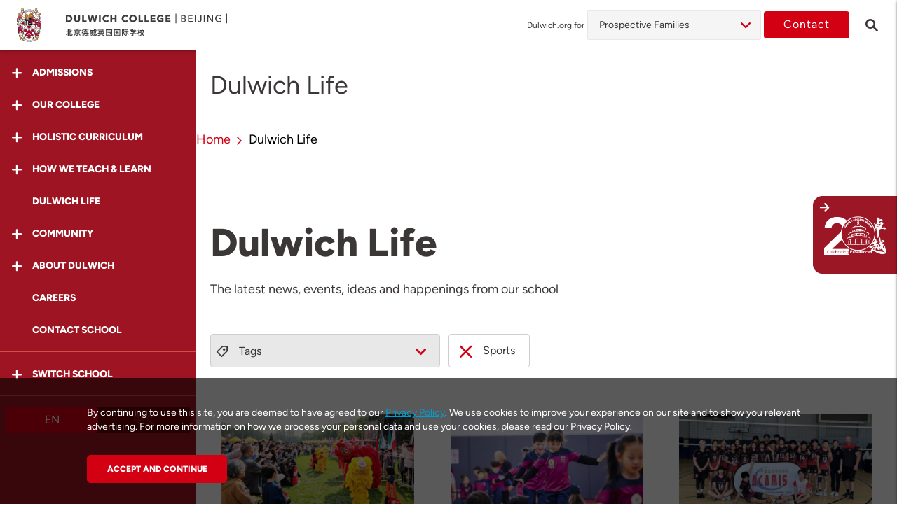

--- FILE ---
content_type: text/html; charset=UTF-8
request_url: https://beijing.dulwich.org/dulwich-life/?tags=sports
body_size: 20949
content:
<!DOCTYPE html>
<html lang="en" class="no-js">

<head>
    <meta charset="utf-8">
    <meta http-equiv="X-UA-Compatible" content="IE=edge">
    <meta name="viewport" content="width=device-width, initial-scale=1, maximum-scale=1, user-scalable=no">
    <meta http-equiv="Content-Security-Policy" content="upgrade-insecure-requests">

    
    <title>    Dulwich Life | Dulwich College Beijing
</title>

    <meta name="description" content="Read the latest news and updates about Dulwich College Beijing, including our Events, Activities, Conferences, Competitions, Awards.">
    <meta name="keywords" content="school, Beijing, news, educational, social">

    <meta name="csrf-token" content="2iDHUMw25OIVXFgBtHCxFOLThlVVk0sFZgpAf4my">

            <meta property="og:url" content="https://beijing.dulwich.org/dulwich-life">
        <meta property="og:type" content="website">
        <meta property="og:title" content="    Dulwich Life | Dulwich College Beijing
">
        <meta property="og:description" content="Read the latest news and updates about Dulwich College Beijing, including our Events, Activities, Conferences, Competitions, Awards.">
        <meta property="og:image" content="https://assets.dulwich.org/thumbs/pages/fit/600x324/2f4WMMf18wcs3oZbqLWSKK4dVhPG4kBvHRcxhxte.jpg">
    
        <link rel="canonical" href="https://beijing.dulwich.org/dulwich-life">
    
                                    <link rel="alternate" href="https://beijing.dulwich.org/dulwich-life" hreflang="en">
                                            <link rel="alternate" href="https://beijing.dulwich.org/zh/dulwich-life" hreflang="zh-Hans">
                        
    
    
    


    <script src="https://www.googleoptimize.com/optimize.js?id=OPT-T9VTV3M"></script>

        <link rel="dns-prefetch" href="https://www.dulwich.org">
            <link rel="dns-prefetch" href="https://bangkok.dulwich.org">
            <link rel="dns-prefetch" href="https://seoul.dulwich.org">
            <link rel="dns-prefetch" href="https://shanghai-pudong.dulwich.org">
            <link rel="dns-prefetch" href="https://shanghai-puxi.dulwich.org">
            <link rel="dns-prefetch" href="https://singapore.dulwich.org">
            <link rel="dns-prefetch" href="https://suzhou.dulwich.org">
            <link rel="dns-prefetch" href="https://suzhou-high-school.dulwich.org">
            <link rel="dns-prefetch" href="https://hengqin-high-school.dulwich.org">
                <script type="text/javascript" src="https://app.jingsocial.com/open/js/jingCTA/1.0.0/sdkEntry.js"></script>

    <link rel="shortcut icon" href="https://www.dulwich.org/favicon.ico">
    <script src="https://www.dulwich.org/js/vendor/modernizr-custom.js"></script>
    <!-- Styles -->
    <link rel="stylesheet" href="https://www.dulwich.org/css/main.css?1764583808">

    <!-- Scripts -->
    <script>
        window.Laravel = {"csrfToken":"2iDHUMw25OIVXFgBtHCxFOLThlVVk0sFZgpAf4my"}    </script>
    <script>
    (function(i,s,o,g,r,a,m){i['GoogleAnalyticsObject']=r;i[r]=i[r]||function(){
        (i[r].q=i[r].q||[]).push(arguments)},i[r].l=1*new Date();a=s.createElement(o),
            m=s.getElementsByTagName(o)[0];a.async=1;a.src=g;m.parentNode.insertBefore(a,m)
    })(window,document,'script','https://www.google-analytics.com/analytics.js','ga');

    ga('create', 'UA-35249104-1', {'cookieDomain': 'auto', 'siteSpeedSampleRate': 20});
    ga('set', 'dimension1', 'en');
     ga('set', 'dimension2', 'beijing');      ga('send', 'pageview'); </script>        <!-- fonts.com tracking -->
    <script>
        /*
         This CSS resource incorporates links to font software which is the valuable copyrighted
         property of Monotype Imaging and/or its suppliers. You may not attempt to copy, install,
         redistribute, convert, modify or reverse engineer this font software. Please contact Monotype
         Imaging with any questions regarding Web Fonts:  http://www.fonts.com
         */
        var MTIProjectId='63d81d93-bcaf-4a43-aef9-ef3e65fca307';
        (function() {
            var mtiTracking = document.createElement('script');
            mtiTracking.type='text/javascript';
            mtiTracking.async='true';
            mtiTracking.src='https://www.dulwich.org/js/vendor/fonts.com/mtiFontTrackingCode.js';
            (document.getElementsByTagName('head')[0]||document.getElementsByTagName('body')[0]).appendChild( mtiTracking );
        })();
    </script>

        <!-- Google Tag Manager -->
        <script>(function(w,d,s,l,i){w[l]=w[l]||[];w[l].push({'gtm.start':
                    new Date().getTime(),event:'gtm.js'});var f=d.getElementsByTagName(s)[0],
                j=d.createElement(s),dl=l!='dataLayer'?'&l='+l:'';j.async=true;j.src=
                'https://www.googletagmanager.com/gtm.js?id='+i+dl;f.parentNode.insertBefore(j,f);
            })(window,document,'script','dataLayer','GTM-KC29SPB');</script>
        <!-- End Google Tag Manager -->

            <meta name="baidu-site-verification" content="FgEqZATC4K" />
                            <!-- Schema Markup hengqin script -->
          
      <script type='module' async='' src='https://ask.ai.finalsite.com/chatbot/static/widget.js'></script>
</head>
<body class="school en school-page " data-is-https="1" data-site="beijing">

<!-- Google Tag Manager (noscript) -->
<noscript><iframe src="https://www.googletagmanager.com/ns.html?id=GTM-KC29SPB"
                  height="0" width="0" style="display:none;visibility:hidden"></iframe></noscript>
<!-- End Google Tag Manager (noscript) -->


        <div class="page-wrapper">
            <div class="page">
                    <header class="page-header landing-page-header">
    <div class="headerTop-container js-header-view">
    <div class="header-spacing has-prospective-dd"></div>
    <div class="header landing-page-desktop-header js-landing-page-desktop-header flex-container has-prospective-dd ">
        <div class="left-sec">
            <div class="left-sec-logo">
                                <span class="button-menu-icon icon-menu-open js-menu-trigger"></span>
                                <a href="/">
                    <img src="https://www.dulwich.org/images/logos/crest-logo.svg" class="crest-logo " alt="Dulwich crest Logo">
                </a>
            </div>

            <div class="left-sec-logo-txt l-tablet-large-none ">
                <a href="https://beijing.dulwich.org">
                    <img src="https://assets.dulwich.org/schools/2022-web-dcb-cn-left-aligned.svg" alt="Dulwich College Beijing">
                </a>
            </div>







                            <p class="landing-header-search icon-search l-tablet js-search-trigger"><a href="https://beijing.dulwich.org/search"></a></p>
            

        </div>
        <div class="right-sec">
                            
                        <div class="grp-prospective js-grp-prospective">
                            <label class="lbl-testprospective"> Dulwich.org for</label>
                            <div class="select-wrapper">
                                <ul class="select-prospective js-select-prospective">
                                    <li class="parent">
                                                                                                                                                                                                                                                                                                                                                                                                                                                                                                                                                                                                                
                                                                                    <span> Prospective Families </span>
                                        
                                            <ul class="js-pros-drop sub-drop ">
                                                                                                                                                                                                                                                                                                                                                                                                                                                                                                                    <li><a href="https://beijing.dulwich.org/current-families"> Current Families </a></li>
                                                                                                                                                                                    
                                                        

                                                                                                                                                                                                                                                                                                                                                                                                                                                                                                                        <li><a href="https://beijing.dulwich.org/working-at-dulwich"> Careers </a></li>
                                                                                                                                                                                    
                                                        

                                                                                                                                                                                                                                                                                                                                                                                                                                                                                                                                                                                                                                                                                                                                                                                                                                                                                                                                                                                                                                                                                                                                                                                                                                                                                                                                                                                                                                                                                        <li><a href="https://beijing.dulwich.org/worldwise-alumni-network"> Alumni </a></li>
                                                                                                                                                                                                                                                                                                                                                                                                                            
                                                        

                                                                                                                                                                                                                                                                                                                                                                                                                                                                                                                        <li><a href="https://beijing.dulwich.org/university-representatives"> University Representatives </a></li>
                                                                                                                                                                                    
                                                        

                                                                                                                                                </ul>
                                    </li>
                                </ul>
                            </div>
                            <!-- <i class="fa fa-angle-down"></i> -->
                        </div>

                                                     <a href="https://beijing.dulwich.org/contact" class="btn btn--primary btn-contact l-offset-xs-right l-tablet-none"> Contact </a>
                 <p class="landing-header-search icon-search l-tablet-none js-search-trigger"><a href="https://beijing.dulwich.org/search"></a></p>
                        
                    </div>
    </div>
</div>
</header>



<div class="page-header-hidden is-hidden-desktop__menu" aria-hidden="true">
        <div class="container">
        <div class="page-brand-container">
            <a href="#" class="page-brand__logo"></a>
            <div class="page-brand__copy">
                <a href="#">
                    <img class="page-brand__copy__img" src="https://www.dulwich.org/images/logos/group-logo-text.svg" alt="Group Logo">
                </a>
            </div>
        </div>
    </div>
    
    </div>
                <main class="page-content l-no-inset-bottom">
                    <div class="landing-page">

                          <div class="sidebar">
    <div class="sidebar-inner">
        <div class="sidebar-sticky">
            <div class="sidebar-header">
                <p class="button-menu-icon-open icon-menu-close  js-menu-trigger-close"></p>
                <a href="https://beijing.dulwich.org">
                    <img src="/images/logos/crest-logo.svg" class="crest-logo" data-aos="fade-up" alt="Dulwich Logo">
                </a>
            </div>
            <div class="sidebar-nav">
                                    
                                            <div class="nav-item js-accordion ">
                            <div class="nav-item__inner js-accordion__trigger " data-aos="fade-up" data-aos-delay="50">
                                <i class="icon-plus-smooth"></i>
                                <span class="nav-text"> Admissions </span>
                            </div>
                                                            <div class="sub-nav js-accordion-content ">
                                                                                                                    <a href="https://beijing.dulwich.org/admissions/admissions-overview"  class="nav-item ">
                                            <div class="nav-item__inner" data-aos="fade-up" data-aos-delay="100">
                                                <span class="nav-text"> Overview </span>
                                            </div>
                                        </a>
                                                                                                                    <a href="https://beijing.dulwich.org/admissions/enquire"  class="nav-item ">
                                            <div class="nav-item__inner" data-aos="fade-up" data-aos-delay="100">
                                                <span class="nav-text"> Enquire </span>
                                            </div>
                                        </a>
                                                                                                                    <a href="https://beijing.dulwich.org/admissions/apply-now"  class="nav-item ">
                                            <div class="nav-item__inner" data-aos="fade-up" data-aos-delay="100">
                                                <span class="nav-text"> Apply Now </span>
                                            </div>
                                        </a>
                                                                                                                    <a href="https://beijing.dulwich.org/admissions/open-day"  class="nav-item ">
                                            <div class="nav-item__inner" data-aos="fade-up" data-aos-delay="100">
                                                <span class="nav-text"> Open Day </span>
                                            </div>
                                        </a>
                                                                                                                    <a href="https://beijing.dulwich.org/admissions/book-a-tour"  class="nav-item ">
                                            <div class="nav-item__inner" data-aos="fade-up" data-aos-delay="100">
                                                <span class="nav-text"> Book a Tour </span>
                                            </div>
                                        </a>
                                                                                                                    <a href="https://virtualtour.dulwich.org/beijing?utm_source=website&amp;utm_medium=mainmenu&amp;utm_campaign=virtualtour" target="_blank" class="nav-item ">
                                            <div class="nav-item__inner" data-aos="fade-up" data-aos-delay="100">
                                                <span class="nav-text"> Virtual Tour </span>
                                            </div>
                                        </a>
                                                                    </div>
                                                    </div>
                                                        
                                            <div class="nav-item js-accordion ">
                            <div class="nav-item__inner js-accordion__trigger " data-aos="fade-up" data-aos-delay="100">
                                <i class="icon-plus-smooth"></i>
                                <span class="nav-text"> Our College </span>
                            </div>
                                                            <div class="sub-nav js-accordion-content ">
                                                                                                                    <a href="https://beijing.dulwich.org/our-college/from-our-head-of-college"  class="nav-item ">
                                            <div class="nav-item__inner" data-aos="fade-up" data-aos-delay="100">
                                                <span class="nav-text"> From our Head of College </span>
                                            </div>
                                        </a>
                                                                                                                    <a href="https://beijing.dulwich.org/our-college/school-heritage"  class="nav-item ">
                                            <div class="nav-item__inner" data-aos="fade-up" data-aos-delay="100">
                                                <span class="nav-text"> School Heritage </span>
                                            </div>
                                        </a>
                                                                                                                    <a href="https://beijing.dulwich.org/our-college/guiding-statements"  class="nav-item ">
                                            <div class="nav-item__inner" data-aos="fade-up" data-aos-delay="100">
                                                <span class="nav-text"> Guiding Statements </span>
                                            </div>
                                        </a>
                                                                                                                    <a href="https://beijing.dulwich.org/our-college/sustainability-and-global-citizenship"  class="nav-item ">
                                            <div class="nav-item__inner" data-aos="fade-up" data-aos-delay="100">
                                                <span class="nav-text"> Sustainability &amp; Global Citizenship </span>
                                            </div>
                                        </a>
                                                                                                                    <a href="https://beijing.dulwich.org/our-college/development-plan"  class="nav-item ">
                                            <div class="nav-item__inner" data-aos="fade-up" data-aos-delay="100">
                                                <span class="nav-text"> College Development Plan </span>
                                            </div>
                                        </a>
                                                                                                                    <a href="https://beijing.dulwich.org/our-college/academic-results"  class="nav-item ">
                                            <div class="nav-item__inner" data-aos="fade-up" data-aos-delay="100">
                                                <span class="nav-text"> Academic Results </span>
                                            </div>
                                        </a>
                                                                                                                    <a href="https://beijing.dulwich.org/our-college/our-school-calendar"  class="nav-item ">
                                            <div class="nav-item__inner" data-aos="fade-up" data-aos-delay="100">
                                                <span class="nav-text"> School Calendar </span>
                                            </div>
                                        </a>
                                                                                                                    <a href="https://beijing.dulwich.org/our-college/safeguarding"  class="nav-item ">
                                            <div class="nav-item__inner" data-aos="fade-up" data-aos-delay="100">
                                                <span class="nav-text"> Safeguarding </span>
                                            </div>
                                        </a>
                                                                                                                    <a href="https://beijing.dulwich.org/our-college/facilities"  class="nav-item ">
                                            <div class="nav-item__inner" data-aos="fade-up" data-aos-delay="100">
                                                <span class="nav-text"> Facilities </span>
                                            </div>
                                        </a>
                                                                                                                    <a href="https://beijing.dulwich.org/our-college/air-quality-management"  class="nav-item ">
                                            <div class="nav-item__inner" data-aos="fade-up" data-aos-delay="100">
                                                <span class="nav-text"> Air Quality Management </span>
                                            </div>
                                        </a>
                                                                                                                    <a href="https://beijing.dulwich.org/our-college/affiliations-accreditations"  class="nav-item ">
                                            <div class="nav-item__inner" data-aos="fade-up" data-aos-delay="100">
                                                <span class="nav-text"> Affiliations &amp; Accreditations </span>
                                            </div>
                                        </a>
                                                                                                                    <a href="https://beijing.dulwich.org/our-college/governance"  class="nav-item ">
                                            <div class="nav-item__inner" data-aos="fade-up" data-aos-delay="100">
                                                <span class="nav-text"> Governance </span>
                                            </div>
                                        </a>
                                                                    </div>
                                                    </div>
                                                        
                                            <div class="nav-item js-accordion ">
                            <div class="nav-item__inner js-accordion__trigger " data-aos="fade-up" data-aos-delay="150">
                                <i class="icon-plus-smooth"></i>
                                <span class="nav-text"> Holistic Curriculum </span>
                            </div>
                                                            <div class="sub-nav js-accordion-content ">
                                                                                                                    <a href="https://beijing.dulwich.org/holistic-curriculum/educational-pillars"  class="nav-item ">
                                            <div class="nav-item__inner" data-aos="fade-up" data-aos-delay="100">
                                                <span class="nav-text"> Educational Pillars </span>
                                            </div>
                                        </a>
                                                                                                                    <a href="https://beijing.dulwich.org/holistic-curriculum/ducks"  class="nav-item ">
                                            <div class="nav-item__inner" data-aos="fade-up" data-aos-delay="100">
                                                <span class="nav-text"> DUCKS </span>
                                            </div>
                                        </a>
                                                                                                                    <a href="https://beijing.dulwich.org/holistic-curriculum/junior-school-ages-7-to-11"  class="nav-item ">
                                            <div class="nav-item__inner" data-aos="fade-up" data-aos-delay="100">
                                                <span class="nav-text"> Junior School </span>
                                            </div>
                                        </a>
                                                                                                                    <a href="https://beijing.dulwich.org/holistic-curriculum/senior-school-ages-11-to-18"  class="nav-item ">
                                            <div class="nav-item__inner" data-aos="fade-up" data-aos-delay="100">
                                                <span class="nav-text"> Senior School </span>
                                            </div>
                                        </a>
                                                                                                                    <a href="https://beijing.dulwich.org/holistic-curriculum/mandarin"  class="nav-item ">
                                            <div class="nav-item__inner" data-aos="fade-up" data-aos-delay="100">
                                                <span class="nav-text"> Mandarin </span>
                                            </div>
                                        </a>
                                                                                                                    <a href="https://beijing.dulwich.org/holistic-curriculum/stem-se21"  class="nav-item ">
                                            <div class="nav-item__inner" data-aos="fade-up" data-aos-delay="100">
                                                <span class="nav-text"> STEAM / SE21 </span>
                                            </div>
                                        </a>
                                                                                                                    <a href="https://beijing.dulwich.org/holistic-curriculum/visual-performing-arts"  class="nav-item ">
                                            <div class="nav-item__inner" data-aos="fade-up" data-aos-delay="100">
                                                <span class="nav-text"> Visual &amp; Performing Arts </span>
                                            </div>
                                        </a>
                                                                                                                    <a href="https://beijing.dulwich.org/holistic-curriculum/sports"  class="nav-item ">
                                            <div class="nav-item__inner" data-aos="fade-up" data-aos-delay="100">
                                                <span class="nav-text"> Sports </span>
                                            </div>
                                        </a>
                                                                                                                    <a href="https://beijing.dulwich.org/holistic-curriculum/co-curricular-activities"  class="nav-item ">
                                            <div class="nav-item__inner" data-aos="fade-up" data-aos-delay="100">
                                                <span class="nav-text"> Co-Curricular Activities </span>
                                            </div>
                                        </a>
                                                                                                                    <a href="https://beijing.dulwich.org/holistic-curriculum/ignite-switzerland-programme"  class="nav-item ">
                                            <div class="nav-item__inner" data-aos="fade-up" data-aos-delay="100">
                                                <span class="nav-text"> Ignite: Switzerland </span>
                                            </div>
                                        </a>
                                                                                                                    <a href="https://beijing.dulwich.org/holistic-curriculum/worldwise-events"  class="nav-item ">
                                            <div class="nav-item__inner" data-aos="fade-up" data-aos-delay="100">
                                                <span class="nav-text"> Worldwise Events </span>
                                            </div>
                                        </a>
                                                                    </div>
                                                    </div>
                                                        
                                            <div class="nav-item js-accordion ">
                            <div class="nav-item__inner js-accordion__trigger " data-aos="fade-up" data-aos-delay="200">
                                <i class="icon-plus-smooth"></i>
                                <span class="nav-text"> How We Teach &amp; Learn </span>
                            </div>
                                                            <div class="sub-nav js-accordion-content ">
                                                                                                                    <a href="https://beijing.dulwich.org/how-we-teach-and-learn/learning-principles"  class="nav-item ">
                                            <div class="nav-item__inner" data-aos="fade-up" data-aos-delay="100">
                                                <span class="nav-text"> Our Learning Principles </span>
                                            </div>
                                        </a>
                                                                                                                    <a href="https://beijing.dulwich.org/how-we-teach-and-learn/wellbeing"  class="nav-item ">
                                            <div class="nav-item__inner" data-aos="fade-up" data-aos-delay="100">
                                                <span class="nav-text"> Wellbeing </span>
                                            </div>
                                        </a>
                                                                                                                    <a href="https://beijing.dulwich.org/how-we-teach-and-learn/learning-principles-and-innovation"  class="nav-item ">
                                            <div class="nav-item__inner" data-aos="fade-up" data-aos-delay="100">
                                                <span class="nav-text"> Learning Principles &amp; Innovation </span>
                                            </div>
                                        </a>
                                                                                                                    <a href="https://beijing.dulwich.org/how-we-teach-and-learn/university-careers-counselling"  class="nav-item ">
                                            <div class="nav-item__inner" data-aos="fade-up" data-aos-delay="100">
                                                <span class="nav-text"> University &amp; Careers Counselling </span>
                                            </div>
                                        </a>
                                                                    </div>
                                                    </div>
                                                        
                                            <a href="https://beijing.dulwich.org/dulwich-life"  class="nav-item is-active">
                            <div class="nav-item__inner" data-aos="fade-up" data-aos-delay="250">
                                <span class="nav-text"> Dulwich Life </span>
                            </div>
                        </a>
                                                        
                                            <div class="nav-item js-accordion ">
                            <div class="nav-item__inner js-accordion__trigger " data-aos="fade-up" data-aos-delay="300">
                                <i class="icon-plus-smooth"></i>
                                <span class="nav-text"> Community </span>
                            </div>
                                                            <div class="sub-nav js-accordion-content ">
                                                                                                                    <a href="https://beijing.dulwich.org/community/teachers"  class="nav-item ">
                                            <div class="nav-item__inner" data-aos="fade-up" data-aos-delay="100">
                                                <span class="nav-text"> Teachers </span>
                                            </div>
                                        </a>
                                                                                                                    <a href="https://beijing.dulwich.org/community/friends-of-dulwich"  class="nav-item ">
                                            <div class="nav-item__inner" data-aos="fade-up" data-aos-delay="100">
                                                <span class="nav-text"> Friends of Dulwich </span>
                                            </div>
                                        </a>
                                                                                                                    <a href="https://beijing.dulwich.org/community/alumni"  class="nav-item ">
                                            <div class="nav-item__inner" data-aos="fade-up" data-aos-delay="100">
                                                <span class="nav-text"> Alumni </span>
                                            </div>
                                        </a>
                                                                                                                    <a href="https://beijing.dulwich.org/community/collaborations"  class="nav-item ">
                                            <div class="nav-item__inner" data-aos="fade-up" data-aos-delay="100">
                                                <span class="nav-text"> Collaborations </span>
                                            </div>
                                        </a>
                                                                    </div>
                                                    </div>
                                                        
                                            <div class="nav-item js-accordion ">
                            <div class="nav-item__inner js-accordion__trigger " data-aos="fade-up" data-aos-delay="350">
                                <i class="icon-plus-smooth"></i>
                                <span class="nav-text"> About Dulwich </span>
                            </div>
                                                            <div class="sub-nav js-accordion-content ">
                                                                                                                    <a href="https://beijing.dulwich.org/about-dulwich/vision-and-values"  class="nav-item ">
                                            <div class="nav-item__inner" data-aos="fade-up" data-aos-delay="100">
                                                <span class="nav-text"> Group Vision &amp; Values </span>
                                            </div>
                                        </a>
                                                                                                                    <a href="https://beijing.dulwich.org/about-dulwich/our-origins"  class="nav-item ">
                                            <div class="nav-item__inner" data-aos="fade-up" data-aos-delay="100">
                                                <span class="nav-text"> Group Origins </span>
                                            </div>
                                        </a>
                                                                                                                    <a href="https://beijing.dulwich.org/about-dulwich/education-team"  class="nav-item ">
                                            <div class="nav-item__inner" data-aos="fade-up" data-aos-delay="100">
                                                <span class="nav-text"> Group Education Team </span>
                                            </div>
                                        </a>
                                                                                                                    <a href="https://beijing.dulwich.org/about-dulwich/the-network-effect"  class="nav-item ">
                                            <div class="nav-item__inner" data-aos="fade-up" data-aos-delay="100">
                                                <span class="nav-text"> The Network Effect </span>
                                            </div>
                                        </a>
                                                                    </div>
                                                    </div>
                                                        
                                            <a href="https://beijing.dulwich.org/working-at-dulwich"  class="nav-item ">
                            <div class="nav-item__inner" data-aos="fade-up" data-aos-delay="400">
                                <span class="nav-text"> Careers </span>
                            </div>
                        </a>
                                                        
                                            <a href="https://beijing.dulwich.org/contact" target="_blank" class="nav-item ">
                            <div class="nav-item__inner" data-aos="fade-up" data-aos-delay="450">
                                <span class="nav-text"> Contact School </span>
                            </div>
                        </a>
                                                </div>

            
            <div class="sidebar-nav">
                <div class="nav-item js-accordion">
                    <div class="nav-item__inner js-accordion__trigger" data-aos="fade-up">
                        <i class="icon-plus-smooth"></i>
                        <span class="nav-text"> Switch School </span>
                    </div>
                    <div class="sub-nav js-accordion-content">

                        <a href="https://www.dulwich.org" class="sidebar-list-title nav-item">
                            <div class="nav-item__inner">
                                <span class="nav-text"> International Schools </span>
                            </div>
                        </a>

                                                    <a href="https://bangkok.dulwich.org" class="nav-item">
                                <div class="nav-item__inner" data-aos="fade-up">
                                    <span class="nav-text"> Bangkok </span>
                                </div>
                            </a>
                                                    <a href="https://beijing.dulwich.org" class="nav-item">
                                <div class="nav-item__inner" data-aos="fade-up">
                                    <span class="nav-text"> Beijing </span>
                                </div>
                            </a>
                                                    <a href="https://seoul.dulwich.org" class="nav-item">
                                <div class="nav-item__inner" data-aos="fade-up">
                                    <span class="nav-text"> Seoul </span>
                                </div>
                            </a>
                                                    <a href="https://shanghai-pudong.dulwich.org" class="nav-item">
                                <div class="nav-item__inner" data-aos="fade-up">
                                    <span class="nav-text"> Shanghai Pudong </span>
                                </div>
                            </a>
                                                    <a href="https://shanghai-puxi.dulwich.org" class="nav-item">
                                <div class="nav-item__inner" data-aos="fade-up">
                                    <span class="nav-text"> Shanghai Puxi </span>
                                </div>
                            </a>
                                                    <a href="https://singapore.dulwich.org" class="nav-item">
                                <div class="nav-item__inner" data-aos="fade-up">
                                    <span class="nav-text"> Singapore </span>
                                </div>
                            </a>
                                                    <a href="https://suzhou.dulwich.org" class="nav-item">
                                <div class="nav-item__inner" data-aos="fade-up">
                                    <span class="nav-text"> Suzhou </span>
                                </div>
                            </a>
                        
                        <a href="https://www.dulwich.org" class="sidebar-list-title nav-item">
                            <div class="nav-item__inner" data-aos="fade-up">
                                <span class="nav-text">Int. High School Programmes</span>
                            </div>
                        </a>

                                                    <a href="https://suzhou-high-school.dulwich.org" class="nav-item">
                                <div class="nav-item__inner" data-aos="fade-up">
                                    <span class="nav-text"> Suzhou </span>
                                </div>
                            </a>
                                                    <a href="https://hengqin-high-school.dulwich.org" class="nav-item">
                                <div class="nav-item__inner" data-aos="fade-up">
                                    <span class="nav-text"> Hengqin </span>
                                </div>
                            </a>
                        















                        
                        
                        
                        
                        







                        <a href="https://www.dehong.cn" class="sidebar-list-title nav-item">
                            <div class="nav-item__inner" data-aos="fade-up">
                                <span class="nav-text">Sister Schools</span>
                            </div>
                        </a>

                        <a href=https://shanghai.dehong.cn class="nav-item">
                            <div class="nav-item__inner" data-aos="fade-up">
                                <span class="nav-text">Dehong Shanghai</span>
                            </div>
                        </a>
                        <a href=https://beijing.dehong.cn class="nav-item">
                            <div class="nav-item__inner" data-aos="fade-up">
                                <span class="nav-text">Dehong Beijing</span>
                            </div>
                        </a>
                        <a href=https://xian.dehong.cn class="nav-item">
                            <div class="nav-item__inner" data-aos="fade-up">
                                <span class="nav-text">Dehong Xi&#039;an</span>
                            </div>
                        </a>
                        <div class="l-offset-s-btm"></div>
                    </div>
                </div>
            </div>
            
                            <div class="btn-lang-container" data-aos="fade-up" data-aos-delay="300">
                                            
                                                            <span class="btn--lang active"> EN </span>
                            
                                                                    
                                                            <a href="https://beijing.dulwich.org/switch-locale/zh" class="btn--lang"> 中文 </a>
                            
                                                            </div>
            
        </div>
    </div>
</div>

                        <div class="main-group-content">
                            <div class="main-content-inner">
                            
    <div class="block-container block-copy container--s">
                <h1>Dulwich Life</h1>
            </div>
            
    <div class="container--s l-tablet">
        <div class="l-offset-xms-top-intro l-offset-sm-btm overflow_auto_btn">
            <a class="btn btn--primary l-grid__item-tablet-100" target=_blank href="https://dulwichbeijing.openapply.cn/lead?frame=true&amp;c_campaign=1847"> Find out more </a>
        </div>
    </div>

            <div class="container--s breadcrumb-container">
        
        <ol class="breadcrumb">
        
                            <li class="breadcrumb-item"><a href="https://beijing.dulwich.org">Home</a></li>
            
        
                            <li class="breadcrumb-item active">Dulwich Life</li>
            
                </ol>
        
    </div>


    
                                        <div class="l-offset-l-top" >
            <div class="block-container container--s l-offset-l-btm flex-container">
    <div class="news-page-title">

            <h1 class="l-offset-xs-btm"> Dulwich Life </h1>
            <div class="intro"> The latest news, events, ideas and happenings from our school </div>



    </div>
</div>

<div class="block-container container--s l-offset-l-top l-offset-l-btm flex-container">
    <div class="js-loadmore-wrap">

        <div class="is-hidden js-hasmore" data-more="true"></div>

        <div class="tags-container l-offset-l-btm">

            <div class="tag-filter-container js-tag-filter-container" data-filters="{&quot;locations&quot;:[{&quot;id&quot;:1,&quot;published&quot;:1,&quot;weight&quot;:0,&quot;country&quot;:0,&quot;created_at&quot;:&quot;2017-09-03 22:23:33&quot;,&quot;updated_at&quot;:&quot;2017-11-23 17:13:29&quot;,&quot;slug&quot;:&quot;shanghai&quot;,&quot;title&quot;:&quot;Shanghai&quot;,&quot;translations&quot;:[{&quot;id&quot;:1,&quot;locale&quot;:&quot;en&quot;,&quot;title&quot;:&quot;Shanghai&quot;,&quot;location_id&quot;:1},{&quot;id&quot;:15,&quot;locale&quot;:&quot;my&quot;,&quot;title&quot;:&quot;\u101b\u103d\u1014\u1039\u101f\u102d\u102f\u1004\u1039\u1038&quot;,&quot;location_id&quot;:1},{&quot;id&quot;:2,&quot;locale&quot;:&quot;zh&quot;,&quot;title&quot;:&quot;\u4e0a\u6d77&quot;,&quot;location_id&quot;:1}]},{&quot;id&quot;:2,&quot;published&quot;:1,&quot;weight&quot;:1,&quot;country&quot;:0,&quot;created_at&quot;:&quot;2017-09-03 22:23:33&quot;,&quot;updated_at&quot;:&quot;2017-11-23 17:08:41&quot;,&quot;slug&quot;:&quot;beijing&quot;,&quot;title&quot;:&quot;Beijing&quot;,&quot;translations&quot;:[{&quot;id&quot;:3,&quot;locale&quot;:&quot;en&quot;,&quot;title&quot;:&quot;Beijing&quot;,&quot;location_id&quot;:2},{&quot;id&quot;:16,&quot;locale&quot;:&quot;my&quot;,&quot;title&quot;:&quot;\u1031\u1018\u1000\u103a\u1004\u1039\u1038&quot;,&quot;location_id&quot;:2},{&quot;id&quot;:4,&quot;locale&quot;:&quot;zh&quot;,&quot;title&quot;:&quot;\u5317\u4eac&quot;,&quot;location_id&quot;:2}]},{&quot;id&quot;:3,&quot;published&quot;:1,&quot;weight&quot;:2,&quot;country&quot;:0,&quot;created_at&quot;:&quot;2017-09-03 22:23:33&quot;,&quot;updated_at&quot;:&quot;2017-11-23 17:10:09&quot;,&quot;slug&quot;:&quot;suzhou&quot;,&quot;title&quot;:&quot;Suzhou&quot;,&quot;translations&quot;:[{&quot;id&quot;:5,&quot;locale&quot;:&quot;en&quot;,&quot;title&quot;:&quot;Suzhou&quot;,&quot;location_id&quot;:3},{&quot;id&quot;:17,&quot;locale&quot;:&quot;my&quot;,&quot;title&quot;:&quot;\u1005\u1030\u1038\u1000\u103a\u102d\u1033\u1038&quot;,&quot;location_id&quot;:3},{&quot;id&quot;:6,&quot;locale&quot;:&quot;zh&quot;,&quot;title&quot;:&quot;\u82cf\u5dde&quot;,&quot;location_id&quot;:3}]},{&quot;id&quot;:4,&quot;published&quot;:1,&quot;weight&quot;:3,&quot;country&quot;:0,&quot;created_at&quot;:&quot;2017-09-03 22:23:33&quot;,&quot;updated_at&quot;:&quot;2024-07-02 03:39:36&quot;,&quot;slug&quot;:&quot;hengqin&quot;,&quot;title&quot;:&quot;Hengqin&quot;,&quot;translations&quot;:[{&quot;id&quot;:7,&quot;locale&quot;:&quot;en&quot;,&quot;title&quot;:&quot;Hengqin&quot;,&quot;location_id&quot;:4},{&quot;id&quot;:18,&quot;locale&quot;:&quot;my&quot;,&quot;title&quot;:&quot;\u1007\u1030\u1038\u101f\u102d\u102f\u1004\u1039&quot;,&quot;location_id&quot;:4},{&quot;id&quot;:8,&quot;locale&quot;:&quot;zh&quot;,&quot;title&quot;:&quot;\u6a2a\u7434&quot;,&quot;location_id&quot;:4}]},{&quot;id&quot;:5,&quot;published&quot;:1,&quot;weight&quot;:4,&quot;country&quot;:3,&quot;created_at&quot;:&quot;2017-09-03 22:23:33&quot;,&quot;updated_at&quot;:&quot;2017-11-23 17:11:11&quot;,&quot;slug&quot;:&quot;yangon&quot;,&quot;title&quot;:&quot;Yangon&quot;,&quot;translations&quot;:[{&quot;id&quot;:9,&quot;locale&quot;:&quot;en&quot;,&quot;title&quot;:&quot;Yangon&quot;,&quot;location_id&quot;:5},{&quot;id&quot;:19,&quot;locale&quot;:&quot;my&quot;,&quot;title&quot;:&quot;\u101b\u1014\u1039\u1000\u102f\u1014\u1039&quot;,&quot;location_id&quot;:5},{&quot;id&quot;:10,&quot;locale&quot;:&quot;zh&quot;,&quot;title&quot;:&quot;\u4ef0\u5149&quot;,&quot;location_id&quot;:5}]},{&quot;id&quot;:6,&quot;published&quot;:1,&quot;weight&quot;:5,&quot;country&quot;:2,&quot;created_at&quot;:&quot;2017-09-03 22:23:33&quot;,&quot;updated_at&quot;:&quot;2017-11-23 17:11:29&quot;,&quot;slug&quot;:&quot;singapore&quot;,&quot;title&quot;:&quot;Singapore&quot;,&quot;translations&quot;:[{&quot;id&quot;:11,&quot;locale&quot;:&quot;en&quot;,&quot;title&quot;:&quot;Singapore&quot;,&quot;location_id&quot;:6},{&quot;id&quot;:20,&quot;locale&quot;:&quot;my&quot;,&quot;title&quot;:&quot;\u1005\u1000\u1064\u102c\u1015\u1030&quot;,&quot;location_id&quot;:6},{&quot;id&quot;:12,&quot;locale&quot;:&quot;zh&quot;,&quot;title&quot;:&quot;\u65b0\u52a0\u5761&quot;,&quot;location_id&quot;:6}]},{&quot;id&quot;:7,&quot;published&quot;:1,&quot;weight&quot;:6,&quot;country&quot;:1,&quot;created_at&quot;:&quot;2017-09-03 22:23:33&quot;,&quot;updated_at&quot;:&quot;2017-11-23 17:11:51&quot;,&quot;slug&quot;:&quot;seoul&quot;,&quot;title&quot;:&quot;Seoul&quot;,&quot;translations&quot;:[{&quot;id&quot;:13,&quot;locale&quot;:&quot;en&quot;,&quot;title&quot;:&quot;Seoul&quot;,&quot;location_id&quot;:7},{&quot;id&quot;:21,&quot;locale&quot;:&quot;my&quot;,&quot;title&quot;:&quot;\u1006\u102d\u102f\u1038\u101c\u1039&quot;,&quot;location_id&quot;:7},{&quot;id&quot;:14,&quot;locale&quot;:&quot;zh&quot;,&quot;title&quot;:&quot;\u9996\u5c14&quot;,&quot;location_id&quot;:7}]},{&quot;id&quot;:8,&quot;published&quot;:0,&quot;weight&quot;:7,&quot;country&quot;:0,&quot;created_at&quot;:&quot;2022-03-11 05:46:59&quot;,&quot;updated_at&quot;:&quot;2025-03-27 14:40:03&quot;,&quot;slug&quot;:&quot;shenzhen&quot;,&quot;title&quot;:&quot;Shenzhen&quot;,&quot;translations&quot;:[{&quot;id&quot;:22,&quot;locale&quot;:&quot;en&quot;,&quot;title&quot;:&quot;Shenzhen&quot;,&quot;location_id&quot;:8}]},{&quot;id&quot;:9,&quot;published&quot;:1,&quot;weight&quot;:10,&quot;country&quot;:5,&quot;created_at&quot;:&quot;2025-02-21 15:07:37&quot;,&quot;updated_at&quot;:&quot;2025-02-21 15:09:36&quot;,&quot;slug&quot;:&quot;bangkok&quot;,&quot;title&quot;:&quot;Bangkok&quot;,&quot;translations&quot;:[{&quot;id&quot;:23,&quot;locale&quot;:&quot;en&quot;,&quot;title&quot;:&quot;Bangkok&quot;,&quot;location_id&quot;:9}]}],&quot;curriculam&quot;:[{&quot;id&quot;:1,&quot;created_at&quot;:&quot;2017-09-29 19:55:14&quot;,&quot;updated_at&quot;:&quot;2017-09-29 20:35:45&quot;,&quot;weight&quot;:15,&quot;name&quot;:&quot;Whole College&quot;,&quot;translations&quot;:[{&quot;id&quot;:1,&quot;locale&quot;:&quot;en&quot;,&quot;name&quot;:&quot;Whole College&quot;,&quot;curriculum_id&quot;:1},{&quot;id&quot;:51,&quot;locale&quot;:&quot;my&quot;,&quot;name&quot;:&quot;Whole College&quot;,&quot;curriculum_id&quot;:1},{&quot;id&quot;:2,&quot;locale&quot;:&quot;zh&quot;,&quot;name&quot;:&quot;Whole College&quot;,&quot;curriculum_id&quot;:1}]},{&quot;id&quot;:2,&quot;created_at&quot;:&quot;2017-09-29 19:55:14&quot;,&quot;updated_at&quot;:&quot;2017-09-29 20:32:51&quot;,&quot;weight&quot;:5,&quot;name&quot;:&quot;DUCKS&quot;,&quot;translations&quot;:[{&quot;id&quot;:3,&quot;locale&quot;:&quot;en&quot;,&quot;name&quot;:&quot;DUCKS&quot;,&quot;curriculum_id&quot;:2},{&quot;id&quot;:41,&quot;locale&quot;:&quot;my&quot;,&quot;name&quot;:&quot;DUCKS&quot;,&quot;curriculum_id&quot;:2},{&quot;id&quot;:4,&quot;locale&quot;:&quot;zh&quot;,&quot;name&quot;:&quot;DUCKS&quot;,&quot;curriculum_id&quot;:2}]},{&quot;id&quot;:3,&quot;created_at&quot;:&quot;2017-09-29 19:55:14&quot;,&quot;updated_at&quot;:&quot;2017-09-29 20:32:59&quot;,&quot;weight&quot;:7,&quot;name&quot;:&quot;Junior School&quot;,&quot;translations&quot;:[{&quot;id&quot;:5,&quot;locale&quot;:&quot;en&quot;,&quot;name&quot;:&quot;Junior School&quot;,&quot;curriculum_id&quot;:3},{&quot;id&quot;:43,&quot;locale&quot;:&quot;my&quot;,&quot;name&quot;:&quot;Junior School&quot;,&quot;curriculum_id&quot;:3},{&quot;id&quot;:6,&quot;locale&quot;:&quot;zh&quot;,&quot;name&quot;:&quot;Junior School&quot;,&quot;curriculum_id&quot;:3}]},{&quot;id&quot;:4,&quot;created_at&quot;:&quot;2017-09-29 19:55:14&quot;,&quot;updated_at&quot;:&quot;2017-09-29 20:34:28&quot;,&quot;weight&quot;:13,&quot;name&quot;:&quot;Senior School&quot;,&quot;translations&quot;:[{&quot;id&quot;:7,&quot;locale&quot;:&quot;en&quot;,&quot;name&quot;:&quot;Senior School&quot;,&quot;curriculum_id&quot;:4},{&quot;id&quot;:49,&quot;locale&quot;:&quot;my&quot;,&quot;name&quot;:&quot;Senior School&quot;,&quot;curriculum_id&quot;:4},{&quot;id&quot;:8,&quot;locale&quot;:&quot;zh&quot;,&quot;name&quot;:&quot;Senior School&quot;,&quot;curriculum_id&quot;:4}]},{&quot;id&quot;:5,&quot;created_at&quot;:&quot;2017-09-29 19:55:15&quot;,&quot;updated_at&quot;:&quot;2017-09-29 20:34:34&quot;,&quot;weight&quot;:14,&quot;name&quot;:&quot;Teachers&quot;,&quot;translations&quot;:[{&quot;id&quot;:9,&quot;locale&quot;:&quot;en&quot;,&quot;name&quot;:&quot;Teachers&quot;,&quot;curriculum_id&quot;:5},{&quot;id&quot;:50,&quot;locale&quot;:&quot;my&quot;,&quot;name&quot;:&quot;Teachers&quot;,&quot;curriculum_id&quot;:5},{&quot;id&quot;:10,&quot;locale&quot;:&quot;zh&quot;,&quot;name&quot;:&quot;Teachers&quot;,&quot;curriculum_id&quot;:5}]},{&quot;id&quot;:6,&quot;created_at&quot;:&quot;2017-09-29 19:55:20&quot;,&quot;updated_at&quot;:&quot;2017-09-29 20:32:48&quot;,&quot;weight&quot;:4,&quot;name&quot;:&quot;College Leadership Team&quot;,&quot;translations&quot;:[{&quot;id&quot;:11,&quot;locale&quot;:&quot;en&quot;,&quot;name&quot;:&quot;College Leadership Team&quot;,&quot;curriculum_id&quot;:6},{&quot;id&quot;:40,&quot;locale&quot;:&quot;my&quot;,&quot;name&quot;:&quot;College Leadership Team&quot;,&quot;curriculum_id&quot;:6},{&quot;id&quot;:12,&quot;locale&quot;:&quot;zh&quot;,&quot;name&quot;:&quot;College Leadership Team&quot;,&quot;curriculum_id&quot;:6}]},{&quot;id&quot;:7,&quot;created_at&quot;:&quot;2017-09-29 19:56:44&quot;,&quot;updated_at&quot;:&quot;2017-09-29 20:32:43&quot;,&quot;weight&quot;:3,&quot;name&quot;:&quot;College&quot;,&quot;translations&quot;:[{&quot;id&quot;:13,&quot;locale&quot;:&quot;en&quot;,&quot;name&quot;:&quot;College&quot;,&quot;curriculum_id&quot;:7},{&quot;id&quot;:39,&quot;locale&quot;:&quot;my&quot;,&quot;name&quot;:&quot;College&quot;,&quot;curriculum_id&quot;:7},{&quot;id&quot;:14,&quot;locale&quot;:&quot;zh&quot;,&quot;name&quot;:&quot;College&quot;,&quot;curriculum_id&quot;:7}]},{&quot;id&quot;:8,&quot;created_at&quot;:&quot;2017-09-29 19:56:49&quot;,&quot;updated_at&quot;:&quot;2017-09-29 20:35:30&quot;,&quot;weight&quot;:16,&quot;name&quot;:&quot;Whole School Specialists&quot;,&quot;translations&quot;:[{&quot;id&quot;:15,&quot;locale&quot;:&quot;en&quot;,&quot;name&quot;:&quot;Whole School Specialists&quot;,&quot;curriculum_id&quot;:8},{&quot;id&quot;:52,&quot;locale&quot;:&quot;my&quot;,&quot;name&quot;:&quot;Whole School Specialists&quot;,&quot;curriculum_id&quot;:8},{&quot;id&quot;:16,&quot;locale&quot;:&quot;zh&quot;,&quot;name&quot;:&quot;Whole School Specialists&quot;,&quot;curriculum_id&quot;:8}]},{&quot;id&quot;:9,&quot;created_at&quot;:&quot;2017-09-29 19:56:50&quot;,&quot;updated_at&quot;:&quot;2017-09-29 20:34:23&quot;,&quot;weight&quot;:12,&quot;name&quot;:&quot;Primary School&quot;,&quot;translations&quot;:[{&quot;id&quot;:17,&quot;locale&quot;:&quot;en&quot;,&quot;name&quot;:&quot;Primary School&quot;,&quot;curriculum_id&quot;:9},{&quot;id&quot;:48,&quot;locale&quot;:&quot;my&quot;,&quot;name&quot;:&quot;Primary School&quot;,&quot;curriculum_id&quot;:9},{&quot;id&quot;:18,&quot;locale&quot;:&quot;zh&quot;,&quot;name&quot;:&quot;Primary School&quot;,&quot;curriculum_id&quot;:9}]},{&quot;id&quot;:10,&quot;created_at&quot;:&quot;2017-09-29 19:56:57&quot;,&quot;updated_at&quot;:&quot;2017-09-29 20:31:21&quot;,&quot;weight&quot;:1,&quot;name&quot;:&quot;Administrations&quot;,&quot;translations&quot;:[{&quot;id&quot;:19,&quot;locale&quot;:&quot;en&quot;,&quot;name&quot;:&quot;Administrations&quot;,&quot;curriculum_id&quot;:10},{&quot;id&quot;:37,&quot;locale&quot;:&quot;my&quot;,&quot;name&quot;:&quot;Administrations&quot;,&quot;curriculum_id&quot;:10},{&quot;id&quot;:20,&quot;locale&quot;:&quot;zh&quot;,&quot;name&quot;:&quot;Administrations&quot;,&quot;curriculum_id&quot;:10}]},{&quot;id&quot;:11,&quot;created_at&quot;:&quot;2017-09-29 19:57:11&quot;,&quot;updated_at&quot;:&quot;2017-09-29 20:33:09&quot;,&quot;weight&quot;:8,&quot;name&quot;:&quot;Middle School&quot;,&quot;translations&quot;:[{&quot;id&quot;:21,&quot;locale&quot;:&quot;en&quot;,&quot;name&quot;:&quot;Middle School&quot;,&quot;curriculum_id&quot;:11},{&quot;id&quot;:44,&quot;locale&quot;:&quot;my&quot;,&quot;name&quot;:&quot;Middle School&quot;,&quot;curriculum_id&quot;:11},{&quot;id&quot;:22,&quot;locale&quot;:&quot;zh&quot;,&quot;name&quot;:&quot;Middle School&quot;,&quot;curriculum_id&quot;:11}]},{&quot;id&quot;:12,&quot;created_at&quot;:&quot;2017-09-29 19:57:11&quot;,&quot;updated_at&quot;:&quot;2017-09-29 20:32:40&quot;,&quot;weight&quot;:2,&quot;name&quot;:&quot;Campus Leadership team&quot;,&quot;translations&quot;:[{&quot;id&quot;:23,&quot;locale&quot;:&quot;en&quot;,&quot;name&quot;:&quot;Campus Leadership team&quot;,&quot;curriculum_id&quot;:12},{&quot;id&quot;:38,&quot;locale&quot;:&quot;my&quot;,&quot;name&quot;:&quot;Campus Leadership team&quot;,&quot;curriculum_id&quot;:12},{&quot;id&quot;:24,&quot;locale&quot;:&quot;zh&quot;,&quot;name&quot;:&quot;Campus Leadership team&quot;,&quot;curriculum_id&quot;:12}]},{&quot;id&quot;:13,&quot;created_at&quot;:&quot;2017-09-29 19:57:19&quot;,&quot;updated_at&quot;:&quot;2017-09-29 20:32:55&quot;,&quot;weight&quot;:6,&quot;name&quot;:&quot;Early Years&quot;,&quot;translations&quot;:[{&quot;id&quot;:25,&quot;locale&quot;:&quot;en&quot;,&quot;name&quot;:&quot;Early Years&quot;,&quot;curriculum_id&quot;:13},{&quot;id&quot;:42,&quot;locale&quot;:&quot;my&quot;,&quot;name&quot;:&quot;Early Years&quot;,&quot;curriculum_id&quot;:13},{&quot;id&quot;:26,&quot;locale&quot;:&quot;zh&quot;,&quot;name&quot;:&quot;Early Years&quot;,&quot;curriculum_id&quot;:13}]},{&quot;id&quot;:14,&quot;created_at&quot;:&quot;2017-09-29 19:57:32&quot;,&quot;updated_at&quot;:&quot;2017-09-29 20:33:27&quot;,&quot;weight&quot;:10,&quot;name&quot;:&quot;Music&quot;,&quot;translations&quot;:[{&quot;id&quot;:27,&quot;locale&quot;:&quot;en&quot;,&quot;name&quot;:&quot;Music&quot;,&quot;curriculum_id&quot;:14},{&quot;id&quot;:46,&quot;locale&quot;:&quot;my&quot;,&quot;name&quot;:&quot;Music&quot;,&quot;curriculum_id&quot;:14},{&quot;id&quot;:28,&quot;locale&quot;:&quot;zh&quot;,&quot;name&quot;:&quot;Music&quot;,&quot;curriculum_id&quot;:14}]},{&quot;id&quot;:15,&quot;created_at&quot;:&quot;2017-09-29 19:57:32&quot;,&quot;updated_at&quot;:&quot;2017-09-29 20:33:30&quot;,&quot;weight&quot;:11,&quot;name&quot;:&quot;Physical Education&quot;,&quot;translations&quot;:[{&quot;id&quot;:29,&quot;locale&quot;:&quot;en&quot;,&quot;name&quot;:&quot;Physical Education&quot;,&quot;curriculum_id&quot;:15},{&quot;id&quot;:47,&quot;locale&quot;:&quot;my&quot;,&quot;name&quot;:&quot;Physical Education&quot;,&quot;curriculum_id&quot;:15},{&quot;id&quot;:30,&quot;locale&quot;:&quot;zh&quot;,&quot;name&quot;:&quot;Physical Education&quot;,&quot;curriculum_id&quot;:15}]},{&quot;id&quot;:16,&quot;created_at&quot;:&quot;2017-09-29 19:57:32&quot;,&quot;updated_at&quot;:&quot;2017-09-29 20:33:23&quot;,&quot;weight&quot;:9,&quot;name&quot;:&quot;Modern Foreign Languages&quot;,&quot;translations&quot;:[{&quot;id&quot;:31,&quot;locale&quot;:&quot;en&quot;,&quot;name&quot;:&quot;Modern Foreign Languages&quot;,&quot;curriculum_id&quot;:16},{&quot;id&quot;:45,&quot;locale&quot;:&quot;my&quot;,&quot;name&quot;:&quot;Modern Foreign Languages&quot;,&quot;curriculum_id&quot;:16},{&quot;id&quot;:32,&quot;locale&quot;:&quot;zh&quot;,&quot;name&quot;:&quot;Modern Foreign Languages&quot;,&quot;curriculum_id&quot;:16}]},{&quot;id&quot;:17,&quot;created_at&quot;:&quot;2017-11-01 17:00:11&quot;,&quot;updated_at&quot;:&quot;2017-11-01 17:00:11&quot;,&quot;weight&quot;:17,&quot;name&quot;:null,&quot;translations&quot;:[{&quot;id&quot;:53,&quot;locale&quot;:&quot;my&quot;,&quot;name&quot;:&quot;Star City campus&quot;,&quot;curriculum_id&quot;:17},{&quot;id&quot;:34,&quot;locale&quot;:&quot;zh&quot;,&quot;name&quot;:&quot;Star City campus&quot;,&quot;curriculum_id&quot;:17}]},{&quot;id&quot;:18,&quot;created_at&quot;:&quot;2017-11-01 17:01:15&quot;,&quot;updated_at&quot;:&quot;2017-11-01 17:01:15&quot;,&quot;weight&quot;:18,&quot;name&quot;:null,&quot;translations&quot;:[{&quot;id&quot;:54,&quot;locale&quot;:&quot;my&quot;,&quot;name&quot;:&quot;Star City campus&quot;,&quot;curriculum_id&quot;:18},{&quot;id&quot;:36,&quot;locale&quot;:&quot;zh&quot;,&quot;name&quot;:&quot;Pun Hlaing campus&quot;,&quot;curriculum_id&quot;:18}]}],&quot;tags&quot;:{&quot;20th Anniversary&quot;:108,&quot;Academic Achievement&quot;:102,&quot;Academic Results&quot;:36,&quot;Academics&quot;:42,&quot;Alumni&quot;:43,&quot;Arts&quot;:32,&quot;Arts &amp; Music&quot;:44,&quot;Awards&quot;:113,&quot;Celebrations&quot;:33,&quot;Chinese Culture&quot;:92,&quot;College Magazine&quot;:23,&quot;Cultural Conversations&quot;:120,&quot;DCB Alumni&quot;:28,&quot;DFM (Dulwich Festival of Music)&quot;:62,&quot;Drama&quot;:53,&quot;DSF (Dulwich Shakespeare Festival)&quot;:66,&quot;DUCKS&quot;:37,&quot;Dulwich College Beijing&quot;:16,&quot;Dulwich Olympiad&quot;:68,&quot;Dulwich Photo competition&quot;:67,&quot;Education Innovation&quot;:30,&quot;English&quot;:58,&quot;Experiential Learning&quot;:98,&quot;Founder&#039;s Day&quot;:116,&quot;Global Citizenship&quot;:24,&quot;Holistic Education&quot;:97,&quot;HSTM (High School Team Maths)&quot;:65,&quot;IBDP&quot;:110,&quot;IGCSE&quot;:137,&quot;Intercultural Understanding&quot;:112,&quot;ISCMS (International Schools Choral Music Society)&quot;:64,&quot;Junior School&quot;:38,&quot;Leadership&quot;:61,&quot;MADD Festival&quot;:63,&quot;Make It Real&quot;:35,&quot;Mandarin&quot;:49,&quot;Maths&quot;:60,&quot;Music&quot;:59,&quot;News and Events&quot;:13,&quot;Photography&quot;:74,&quot;RSC (Royal Shakespeare Company)&quot;:54,&quot;Senior School&quot;:39,&quot;Shackleton Lectures&quot;:80,&quot;SLC (Student Leadership Conference)&quot;:89,&quot;Splendid Productions&quot;:95,&quot;Sports&quot;:31,&quot;Spotlight on Our Teams&quot;:29,&quot;Student Leadership&quot;:25,&quot;Students Voice&quot;:26,&quot;Sustainability&quot;:27,&quot;Teaching and Learning&quot;:100,&quot;Technology&quot;:41,&quot;University&quot;:45,&quot;Visual and Performing Arts&quot;:101,&quot;Wellbeing&quot;:40,&quot;Worldwise Academy&quot;:34,&quot;Worldwise Events&quot;:90}}"  data-pre-tag-ids="" data-pre-tag="31">
                <div class="tag-filter-trigger js-tag-filter-trigger">
                    <i class="icon-tag"></i>Tags<i class="icon-chevron-down"></i>
                </div>

                <div class="tabs-view tabs-view__news js-tabs-view">







                    <div class="tab js-tab js-tab-1 active">
                        <ul class="tag-filter js-topic-tag-filter"> </ul>
                    </div>

                </div>

            </div>

            <div class="tags js-tags">

            </div>
        </div>


        <form method="POST" action="https://beijing.dulwich.org/dulwich-life/ajax" accept-charset="UTF-8" class="is-hidden js-loadmore-form"><input name="_token" type="hidden" value="2iDHUMw25OIVXFgBtHCxFOLThlVVk0sFZgpAf4my">
        <input required="required" class="js-loadmore-page" name="page" type="hidden" value="1">
        <input class="js-tags-search" name="tags" type="hidden">
        </form>
        <div class="l-grid-20 js-loadmore-container flex-news">

            
                <article class="l-grid__item-33 l-grid__item-tablet-landscape-50 l-grid__item-tablet-100">
    <a class="card card--cta" href="https://beijing.dulwich.org/dulwich-life/a-year-of-excellence-2025">
        <div class="card__header">
            <img class="card__image" src="https://assets.dulwich.org/thumbs/articles/fit/600x324/founders-day-3.jpg" alt="Founders day 2025">
        </div>
        <div class="card__body">

            <div class="card__info" >

                                    Holistic Education
                
            </div>
            <h3 class="card__title">Celebrating 2024–25 at Dulwich College Beijing</h3>
            <div class="card__author"> AMC</div>
            <div class="card__desc">
                A Year of Excellence: Celebrating 2024–25 at Dulwich College Beijing
            </div>
            <div class="card__cta">
                <span class="btn btn--link--base">Read More</span>
            </div>
        </div>
    </a>
</article>

            
                <article class="l-grid__item-33 l-grid__item-tablet-landscape-50 l-grid__item-tablet-100">
    <a class="card card--cta" href="https://beijing.dulwich.org/dulwich-life/teddy-bear-gym-2025">
        <div class="card__header">
            <img class="card__image" src="https://assets.dulwich.org/thumbs/articles/fit/600x324/lx-5217.jpg" alt="Teddy Bear Gymnastics 2025">
        </div>
        <div class="card__body">

            <div class="card__info" >

                                    Sports
                
            </div>
            <h3 class="card__title">Teddy Bear Gymnastics 2025: Fun, Team Spirit, and House Pride!</h3>
            <div class="card__author"> AMC</div>
            <div class="card__desc">
                Thank you to our teachers, staff members, and volunteers for helping to make this event a success!
            </div>
            <div class="card__cta">
                <span class="btn btn--link--base">Read More</span>
            </div>
        </div>
    </a>
</article>

            
                <article class="l-grid__item-33 l-grid__item-tablet-landscape-50 l-grid__item-tablet-100">
    <a class="card card--cta" href="https://beijing.dulwich.org/dulwich-life/acamis-volleyball-tournament-2024">
        <div class="card__header">
            <img class="card__image" src="https://assets.dulwich.org/thumbs/articles/fit/600x324/image001-20241122-160530-59.jpg" alt="DCB Lions Roar to Success at 2024 ACAMIS Volleyball Tournament">
        </div>
        <div class="card__body">

            <div class="card__info" >

                                    Sports
                
            </div>
            <h3 class="card__title">DCB Lions Roar to Success at 2024 ACAMIS Volleyball Tournament</h3>
            <div class="card__author"> Hannah Marshall, Max Z, Portia L</div>
            <div class="card__desc">
                Dulwich College Beijing varsity volleyball teams secure wins at the interschool tournament
            </div>
            <div class="card__cta">
                <span class="btn btn--link--base">Read More</span>
            </div>
        </div>
    </a>
</article>

                    </div>

            <div class="l-align-center l-offset-l-top "">
                <div class="i-loading js-loadmore-loading is-hidden"></div>
                <a href="#" class="btn--primary js-loadmore-btn ">See More</a>
            </div>

    </div>
</div>
            </div>
                        
    
    
   

    
                            </div>

                                <footer class="page-footer desktop-landing-page-footer l-tablet-large-none js-footer">
    <div class="container--s line-height0">
        <div class="flex-container l-inset-xxxl-top l-inset-xxxl-btm">
            <div class="flex footer-left-sec">
                <div class="footer-landing-qrcode flex-center-content l-inset-xxxl-btm">
                                                                    <div class="l-offset-xs-right">
                            <img class="footer-qr js-jing-track-qr" src="https://assets.dulwich.org/thumbs/schools/fit/500x500/m8ilBp9WpTztVYYdS9lbp5Rix3Zn0ZCiZk8jAU0B.jpeg" alt="Dulwich College Beijing WeChat QR code"
                                 data-channel=""
                                 data-category="">
                            <div class="follow-us">
                                Follow us on WeChat
                            </div>
                        </div>
                                                                        <div>
                            <img class="footer-qr js-jing-track-qr" src="https://assets.dulwich.org/thumbs/schools/fit/500x500/xhs-qr-code-20251031-100631-520.png" alt="Dulwich College Beijing WeChat QR code"
                                 data-channel=""
                                 data-category="">
                            <div class="follow-us">
                                Follow us on RedNote
                            </div>
                            </div>
                                                            </div>
                <div class="text--white footer-landing-social-icon">
                    <ul class="page-footer__social">
                                                    <li>
                                <a href="https://www.facebook.com/dulwichbeijing" target="_blank" class="page-footer__social__icon icon-facebook js-social-link" data-social-type="facebook"></a>
                            </li>
                                                                            <li>
                                <a href="https://www.instagram.com/dulwichcollegebeijing/" target="_blank" class="page-footer__social__icon icon-instagram js-social-link" data-social-type="instagram"></a>
                            </li>
                                                                            <li>
                                <a href="https://www.linkedin.com/company/dulwich-college-beijing/" target="_blank" class="page-footer__social__icon icon-linkedin js-social-link" data-social-type="linkedin"></a>
                            </li>
                                                                            <li>
                                <a href="https://www.youku.com/profile/index?uid=UMTg2MTQ5NTk3Mg==" target="_blank" class="page-footer__social__icon youku-icon js-social-link" data-social-type="youku">
                                    <span class="icon-icon-youku"><span class="path1"></span><span class="path2"></span><span class="path3"></span></span>
                                </a>
                            </li>
                                                                            <li>
                                <a href="https://www.youtube.com/channel/UCPAMYCaLqMLdKSTZWfmL-YQ" target="_blank" class="page-footer__social__icon icon-youtube js-social-link" data-social-type="youtube"></a>
                            </li>
                                                                                                <li>
                            <a href="#" class="page-footer__social__icon icon-wechat js-wechat-follow-open js-social-link" data-social-type="wechat"></a>
                        </li>
                                                                        <li>
                            <a href="#" class="page-footer__social__icon icon-Icon-Social-Xiaohongshu js-rednote-follow-open js-social-link" data-social-type="rednote"></a>
                        </li>
                                                                    </ul>
                </div>

                

                <div class="footer-logo-landingpage footer-landing-logo">
                    <img src="https://assets.dulwich.org/schools/2022-dcb-cn-centred-aligned-20220129-160803-255.svg" alt="footer-logo" />
                </div>
            </div>

            <div class="flex">
                <div class="footer-menu-accordion">
                    <ul>
                                                                                                                                                                                                                                                                                                                        <li><a href="https://beijing.dulwich.org/dulwich-life">Dulwich Life</a></li>
                                                                                                                                                                                                                                        <li><a href="https://beijing.dulwich.org/working-at-dulwich">Careers</a></li>
                                                                                                                        <li><a href="https://beijing.dulwich.org/contact" target="_blank">Contact School</a></li>
                                                                            </ul>
                </div>

                <div class="footer-contact-addr l-inset-m-top l-inset-xs-btm text--left">

                    <p class="l-offset-sm-btm"><strong>General Enquiries</strong><br />
                        <a href="/cdn-cgi/l/email-protection#adccc9c0c4dedec4c2c3de83cfc8c4c7c4c3caedc9d8c1dac4cec583c2dfca" class="email-link" target="_blank"><span class="__cf_email__" data-cfemail="3e5f5a53574d4d5751504d105c5b57545750597e5a4b5249575d5610514c59">[email&#160;protected]</span></a>
                    </p>

                                            <p class="l-offset-sm-btm"><strong> Dulwich College Beijing </strong><br /> 89 Capital Airport Road
Shunyi District
Beijing 101300 PRC
                                                            <br />
                                <a href="tel:+86 10 6454-9000" class="email-link">+86 10 6454-9000</a>
                                                        <br /><a href="/cdn-cgi/l/email-protection#0263666f6b71716b6d6c712c60676b686b6c654266776e756b616a2c6d7065" class="email-link" target="_blank"><span class="__cf_email__" data-cfemail="056461686c76766c6a6b762b67606c6f6c6b6245617069726c666d2b6a7762">[email&#160;protected]</span></a>
                        </p>
                                    </div>
                <div class="footer-safequarding l-inset-m-btm text--left">
                    <p><strong>SAFEGUARDING MATTERS</strong></p>
                    <p> <p>We are fully committed to safeguarding all of our students from any form of harm or abuse. Click&nbsp;<a href="https://beijing.dulwich.org/our-college/safeguarding" target="_blank">here</a>&nbsp;for more information.</p> </p>

                    <p class="footer-privacy">
                                                                                    <a href="https://beijing.dulwich.org/privacy-policy">Privacy Policy</a>
                                                                        </p>
                    <div class="nav-eim-scl text--left">
                        <p>EDUCATION IN MOTION (EiM)</p>
                        <ul>
                            <li>
                                <a target="_blank" href="https://www.eimglobal.com?utm_source=dulwich.org&amp;utm_medium=footer-link&amp;utm_campaign=eim-family-of-schools">
                                    A family of Schools
                                </a>
                            </li>
                        </ul>
                    </div>
                    <div class="nav-dul-uk text--left">
                        <p>FOUNDING SCHOOL</p>
                        <ul>
                            <li>
                                <a target="_blank" href="https://www.dulwich.org.uk/?utm_source=dulwich.org&amp;utm_medium=footer-link&amp;utm_campaign=founding-school">
                                    Dulwich College
                                </a>
                            </li>
                        </ul>
                    </div>
                </div>
            </div>
        </div>
    </div>

    <div class="container--s line-height0">
        <div class="page-footer__copyright_scl footer-text-align">
        <div id="tree-nation-offset-website-dark"></div>
        <div id="tree-nation-offset-website"></div>
            
            &copy; 2026 Dulwich College Management International Limited, or its affiliates
            <br class="l-phablet">
                            <span class="l-phablet-none">-</span>
                <a href="https://beian.miit.gov.cn/#/Integrated/index" target="_blank" class="page-footer__copy">京ICP备18026472号-1</a>
                                    <span class="l-phablet-none">-</span>
            <a href="https://beian.miit.gov.cn" target="_blank" class="page-footer__copy">沪ICP备16016470号-4</a>
            <span class="l-phablet-none">-</span>
            <a href="http://www.beian.gov.cn/portal/registerSystemInfo?recordcode=31010602002392" class="page-footer__copy" target="_blank">
                沪公网安备31010602002392号
            </a>
                        </div>
    </div>
</footer>


<footer class="page-footer mobile-landing-footer l-offset-l-top l-tablet-large js-footer">



            <div class="quick-links js-quick-links">
            <div class="quick-link-list">
                <div class="quick-link-list__title"> Quick Links </div>
            <ul class="quick-link-list__inner">
                                                    <li><a href="https://dulwichbeijing.openapply.cn/roi?c_campaign=1962"  target="_blank" > Enquiry </a></li>
                                                                        <li><a href="https://beijing.dulwich.org/admissions" > Admissions </a></li>
                                                                        <li><a href="https://beijing.dulwich.org/our-college/our-school-calendar" > School Calendar </a></li>
                                        </ul>
            </div>
            <a href="#" class="quick-link-trigger js-quick-link-trigger"></a>
        </div>
    
    <div class="container line-height0">
        <div class="footer-logo-dulwich-college">
            <img src="https://assets.dulwich.org/schools/2022-dcb-cn-centred-aligned-20220129-160803-255.svg" alt="footer-logo" />
        </div>

        <div class="line-height0 footer-menu-accordion mobile-menu-container">
            <div class="footer-menu-accordion-mobile">
                <ul>
                                                                                                                                                                                                                                                        <li><a href="https://beijing.dulwich.org/dulwich-life">Dulwich Life</a></li>
                                                                                                                                                                                        <li><a href="https://beijing.dulwich.org/working-at-dulwich">Careers</a></li>
                                                                                                <li><a href="https://beijing.dulwich.org/contact" target="_blank">Contact School</a></li>
                                                            </ul>
            </div>
        </div>

        <div class="footer-contact-addr l-inset-m-top l-inset-xs-btm text--left">
            <p class="l-offset-sm-btm"><strong>SCHOOL ADDRESS</strong></p>
            <p class="l-offset-sm-btm"><strong> General Enquiries </strong><br />
                <a href="/cdn-cgi/l/email-protection#5c3d3831352f2f3533322f723e39353635323b1c3829302b353f3472332e3b" class="email-link" target="_blank"><span class="__cf_email__" data-cfemail="d3b2b7bebaa0a0babcbda0fdb1b6bab9babdb493b7a6bfa4bab0bbfdbca1b4">[email&#160;protected]</span></a>
            </p>

                            <p class="l-offset-sm-btm"><strong> Dulwich College Beijing </strong><br /> 89 Capital Airport Road
Shunyi District
Beijing 101300 PRC

                                        <br />
                    <a href="tel:+86 10 6454-9000" class="email-link">+86 10 6454-9000</a>
                                        <br /><a href="/cdn-cgi/l/email-protection#5130353c382222383e3f227f3334383b383f361135243d263832397f3e2336" class="email-link" target="_blank"><span class="__cf_email__" data-cfemail="c8a9aca5a1bbbba1a7a6bbe6aaada1a2a1a6af88acbda4bfa1aba0e6a7baaf">[email&#160;protected]</span></a>
                </p>
                    </div>
        <div class="footer-safequarding l-inset-m-btm text--left">
            <p><strong>SAFEGUARDING MATTERS</strong></p>
            <p> <p>We are fully committed to safeguarding all of our students from any form of harm or abuse. Click&nbsp;<a href="https://beijing.dulwich.org/our-college/safeguarding" target="_blank">here</a>&nbsp;for more information.</p> </p>
            <p class="footer-privacy">
                                                        <a href="https://beijing.dulwich.org/privacy-policy">Privacy Policy</a>
                                


            </p>
            <div class="nav-eim-scl text--left">
                <p>EDUCATION IN MOTION (EiM)</p>
                <ul>
                    <li>
                        <a target="_blank" href="https://www.eimglobal.com?utm_source=dulwich.org&amp;utm_medium=footer-link&amp;utm_campaign=eim-family-of-schools">
                            A family of Schools
                        </a>
                    </li>
                </ul>
            </div>
            <div class="nav-dul-uk text--left">
                <p>FOUNDING SCHOOL</p>
                <ul>
                    <li>
                        <a target="_blank" href="https://www.dulwich.org.uk/?utm_source=dulwich.org&amp;utm_medium=footer-link&amp;utm_campaign=founding-school">
                            Dulwich College
                        </a>
                    </li>
                </ul>
            </div>
        </div>

        <!-- <div class="flex flex-item-middle text--left">

            <div class="">
                                                            <img class="footer-logo js-jing-track-qr" src="https://assets.dulwich.org/thumbs/schools/fit/500x500/m8ilBp9WpTztVYYdS9lbp5Rix3Zn0ZCiZk8jAU0B.jpeg" alt="Dulwich College Beijing WeChat QR code"
                             data-channel=""
                             data-category="">
                        <div class="follow-us">
                            Follow us on WeChat
                        </div>
                                                </div>
        </div> -->

        <div class="flex flex-item-middle flex-item-right flex-mobile-connect-us">

        <p class="text_connect_us">Connect with us</p>
            <div class="text--white l-offset-xxs-btm">
                <ul class="page-footer__social flex-news">
                                            <li>
                            <a href="https://www.facebook.com/dulwichbeijing" target="_blank" class="page-footer__social__icon icon-facebook js-social-link" data-social-type="facebook"></a>
                        </li>
                                                                <li>
                            <a href="https://www.instagram.com/dulwichcollegebeijing/" target="_blank" class="page-footer__social__icon icon-instagram js-social-link" data-social-type="instagram"></a>
                        </li>
                                                                <li>
                            <a href="https://www.linkedin.com/company/dulwich-college-beijing/" target="_blank" class="page-footer__social__icon icon-linkedin js-social-link" data-social-type="linkedin"></a>
                        </li>
                                                                <li>
                            <a href="https://www.youku.com/profile/index?uid=UMTg2MTQ5NTk3Mg==" target="_blank" class="page-footer__social__icon youku-icon js-social-link" data-social-type="youku">
                                <span class="icon-icon-youku"><span class="path1"></span><span class="path2"></span><span class="path3"></span></span>
                            </a>
                        </li>
                                                                <li>
                            <a href="https://www.youtube.com/channel/UCPAMYCaLqMLdKSTZWfmL-YQ" target="_blank" class="page-footer__social__icon icon-youtube js-social-link" data-social-type="youtube"></a>
                        </li>
                                                                                    <li>
                            <a href="#" class="page-footer__social__icon icon-wechat js-wechat-follow-open js-social-link" data-social-type="wechat"></a>
                        </li>
                                                                <li>
                            <a href="schools/xhs-qr-code-20251031-100631-520.png" target="_blank" class="page-footer__social__icon icon-Icon-Social-Xiaohongshu js-rednote-follow-open js-social-link" data-social-type="rednote"></a>
                        </li>
                                                                </ul>
            </div>
        </div>

    </div>

    <div class="container--s line-height0">
        <div class="page-footer__copyright_scl l-offset-s-top footer-text-align">
            
            
            &copy; 2026 Dulwich College Management International Limited, or its affiliates
            <br class="l-phablet">
                            <span class="l-phablet-none">-</span>
                <a href="https://beian.miit.gov.cn/#/Integrated/index" target="_blank" class="page-footer__copy">京ICP备18026472号-1</a>
                                    <span class="l-phablet-none">-</span>
            <a href="https://beian.miit.gov.cn" target="_blank" class="page-footer__copy">沪ICP备16016470号-4</a>
            <span class="l-phablet-none">-</span>
            <a href="http://www.beian.gov.cn/portal/registerSystemInfo?recordcode=31010602002392" class="page-footer__copy" target="_blank">
                沪公网安备31010602002392号
            </a>
                        </div>
    </div>

</footer>

                        </div>

                    </div>

                </main>
                                <div class="page__overlay"></div>
            </div>
        </div>


            <div class="lightbox-lite js-video-lightbox js-lightbox-lite en">
    <button class="is-hidden js-lp-video-open"> Success open </button>
    <div class="lightbox-lite__box lightbox-lite__box-trans">
        <div class="lightbox-lite__box-inner">
            <div class="block-container container--s">
                <a href="#"
                    class="lightbox-lite-close circled js-lightbox-lite-close js-video-lightbox-close icon-cross "></a>
                <div class="hero hero--video js-hero--video js-block-video js-video-container">
                    <i class="hero--video__icon icon-play-circled js-video-cover-image" id="js-playVideo"></i>
                    <div class="hero--video__content js-block-video-content">
                                            <div class="youtube-player" id="block-youtube-video" data-video-id=""></div>
                                                
                    </div>
                </div>
            </div>

        </div>
    </div>
</div>    <div class="lightbox-lite js-admissions-lightbox js-lightbox-lite">
    <div class="lightbox-lite__box">
        <a href="#" class="lightbox-lite-close js-lightbox-lite-close icon-cross"></a>
        <div class="lightbox-lite__box-inner">

            <div class="lightbox-lite-content-placeholder js-lightbox-lite-content-placeholder">
                <div class="lightbox-lite__feedback js-lightbox-lite-feedback"></div>

                <div class="l-align-center text--serif--xxl l-offset-xs-btm" style="font-size:3rem;font-weight:600;">Admissions Enquiry</div>

                <div class="l-align-center l-offset-s-btm">
                    If you have an enquiry related to admissions, please complete this form.
                </div>

                <form method="POST" action="https://beijing.dulwich.org" accept-charset="UTF-8" class="form js-admissions-form js-admission-enquiry-form" autocomplete="off" data-action="https://beijing.dulwich.org/ajax/admissions-enquiry"><input name="_token" type="hidden" value="2iDHUMw25OIVXFgBtHCxFOLThlVVk0sFZgpAf4my">
                <input name="campaign_source" type="hidden" value="0">
                <input name="school_id" type="hidden" value="1">
                <div class="h_fill_this_out_wrap" style="display:none;"><input name="h_fill_this_out" type="text" value="" id="h_fill_this_out"/><input name="h_time" type="text" value="eyJpdiI6ImduTmp6dGNhNjI2dkVNXC8yanlRVVpnPT0iLCJ2YWx1ZSI6IjFMVFBHNHlIeGg4Q3ZnUlwvQXhWN1FBPT0iLCJtYWMiOiJmNzY5OTJjYjE3NGFiMmNiNGMwYzVkMjUyZjkyY2ViOTk3ZTU0OGU0MzMzNjMwZmJkMmFhODk4ZjE4MTVhZDA3In0="/></div>
                <div class="form__feedback js-form-feedback"></div>
                <div class="l-grid-0">
                    <div class="l-grid-20">
                        <div class="l-grid__item-100">
                            <h4 class="text--ms text--strong l-inset-xs-top">Parent details</h4>
                            <div>We never share your data with 3rd parties.</div>
                        </div>
                    </div>

                      <div class="l-grid__item-100">
                       <div class="l-grid-20">
                        <div class="l-grid__item-20 l-grid__item-phablet-100">
                        <div class="form__field">
                            <div class="form__arrow-down icon-chevron-down">
                                <select class="form__select form__select--base" required="required" name="title"><option value="Mr.">Mr.</option><option value="Mrs.">Mrs.</option><option value="Ms.">Ms.</option></select>
                            </div>
                        </div>
                    </div>
                        <div class="l-grid__item-40 l-grid__item-phablet-100">
                        <div class="form__field">
                            <input class="form__input form__input--base js-form-input js-is-valid js-is-valid__1" required="required" placeholder="First name" data-parsley-trigger="focusin focusout" data-parsley-error-message="Please fill out your first name" name="first_name" type="text">
                        </div>
                    </div>
                        <div class="l-grid__item-40 l-grid__item-phablet-100">
                        <div class="form__field">
                            <input class="form__input form__input--base js-form-input js-is-valid js-is-valid__2" required="required" placeholder="Family name" data-parsley-trigger="focusin focusout" data-parsley-error-message="Please fill out your surname" name="last_name" type="text">
                        </div>
                    </div>
                      </div>
                    </div>

                    <div class="l-grid__item-100">
                        <div class="l-grid-20">
                    <div class="l-grid__item-50 l-grid__item-phablet-100">
                        <div class="form__field">
                            <input class="form__input form__input--base js-form-input js-is-valid js-is-valid__3" required="required" placeholder="Email address" data-parsley-trigger="focusin focusout" data-parsley-error-message="Please fill out a valid email address" name="email" type="email">
                        </div>
                    </div>


                    <div class="l-grid__item-50 l-grid__item-phablet-100">
                        <div class="phone-code">
                        <div class="form__field l-rel">
                            <input id="phone" class="form__input is-live-valid form__input--base js-form-input js-is-valid js-is-valid__4" data-parsley-trigger="focusin focusout" required="required" minlength="11" pattern="^[\d\-\.\(\)\/\s]*$" placeholder="Phone number" data-parsley-required-message="Please fill out a valid phone number" data-parsley-minlength-message="phone number too short, please fill out a valid phone number" data-parsley-pattern-message="Please fill out a valid phone number" data-parsley-errors-container="#js-phone-error" name="phone" type="tel">

                            <span class="js-country-code"></span>
                            <span class="success-icon"><img src="https://www.dulwich.org/images/waterstones/svg/field-success.svg" alt=""></span>
                            <span id="js-phone-error" class="parsley-errors-list l-no-inset"></span>

                        </div>
                        </div>
                    </div>
                        </div>
                    </div>

                    <div class="l-grid__item-100">
                        <div class="l-grid-20">
                    <div class="l-grid__item-50 l-grid__item-phablet-100">
                        <div class="form__field">
                            <div class="form__arrow-down icon-chevron-down">
                                <select class="form__select form__select--base js-is-valid js-is-valid__5" required="required" data-parsley-trigger="focusin focusout" data-parsley-required-message="Please fill out how you first heard about Dulwich" data-parsley-errors-container="#parsly-error-container-about-dulwich" name="source"><option selected="selected" value="">How did you first hear about Dulwich?</option><option value="0">Dulwich student/parent/staff</option><option value="1">Family/friends</option><option value="2">Colleague</option><option value="3">Relocation Company</option><option value="4">Internet Search</option><option value="5">Advertisement</option><option value="6">WeChat/Social Media</option><option value="7">Other</option></select>
                            </div>
                            <div id="parsly-error-container-about-dulwich"></div>
                        </div>
                    </div>
                    <div class="l-grid__item-50 l-grid__item-phablet-100">
                        <div class="form__field">
                            <div class="form__arrow-down icon-chevron-down">
                                <select class="form__select form__select--base js-is-valid js-is-valid__6" required="required" data-parsley-trigger="focusin focusout" data-parsley-required-message="Please select your nationality" data-parsley-errors-container="#parsley-error-container-admissions-nationality" name="nationality"><option selected="selected" value="">Nationality</option><option value="AF">Afghanistan</option><option value="AL">Albania</option><option value="DZ">Algeria</option><option value="AS">American Samoa</option><option value="AD">Andorra</option><option value="AO">Angola</option><option value="AI">Anguilla</option><option value="AQ">Antarctica</option><option value="AG">Antigua &amp; Barbuda</option><option value="AR">Argentina</option><option value="AM">Armenia</option><option value="AW">Aruba</option><option value="AU">Australia</option><option value="AT">Austria</option><option value="AZ">Azerbaijan</option><option value="BS">Bahamas</option><option value="BH">Bahrain</option><option value="BD">Bangladesh</option><option value="BB">Barbados</option><option value="BY">Belarus</option><option value="BE">Belgium</option><option value="BZ">Belize</option><option value="BJ">Benin</option><option value="BM">Bermuda</option><option value="BT">Bhutan</option><option value="BO">Bolivia</option><option value="BA">Bosnia &amp; Herzegovina</option><option value="BW">Botswana</option><option value="BV">Bouvet Island</option><option value="BR">Brazil</option><option value="IO">British Indian Ocean Territory</option><option value="VG">British Virgin Islands</option><option value="BN">Brunei</option><option value="BG">Bulgaria</option><option value="BF">Burkina Faso</option><option value="BI">Burundi</option><option value="KH">Cambodia</option><option value="CM">Cameroon</option><option value="CA">Canada</option><option value="CV">Cape Verde</option><option value="BQ">Caribbean Netherlands</option><option value="KY">Cayman Islands</option><option value="CF">Central African Republic</option><option value="TD">Chad</option><option value="CL">Chile</option><option value="CN">China (Mainland)</option><option value="CX">Christmas Island</option><option value="CC">Cocos (Keeling) Islands</option><option value="CO">Colombia</option><option value="KM">Comoros</option><option value="CG">Congo - Brazzaville</option><option value="CD">Congo - Kinshasa</option><option value="CK">Cook Islands</option><option value="CR">Costa Rica</option><option value="HR">Croatia</option><option value="CU">Cuba</option><option value="CW">Curaçao</option><option value="CY">Cyprus</option><option value="CZ">Czechia</option><option value="CI">Côte d’Ivoire</option><option value="DK">Denmark</option><option value="DJ">Djibouti</option><option value="DM">Dominica</option><option value="DO">Dominican Republic</option><option value="EC">Ecuador</option><option value="EG">Egypt</option><option value="SV">El Salvador</option><option value="GQ">Equatorial Guinea</option><option value="ER">Eritrea</option><option value="EE">Estonia</option><option value="SZ">Eswatini</option><option value="ET">Ethiopia</option><option value="FK">Falkland Islands</option><option value="FO">Faroe Islands</option><option value="FJ">Fiji</option><option value="FI">Finland</option><option value="FR">France</option><option value="GF">French Guiana</option><option value="PF">French Polynesia</option><option value="TF">French Southern Territories</option><option value="GA">Gabon</option><option value="GM">Gambia</option><option value="GE">Georgia</option><option value="DE">Germany</option><option value="GH">Ghana</option><option value="GI">Gibraltar</option><option value="GR">Greece</option><option value="GL">Greenland</option><option value="GD">Grenada</option><option value="GP">Guadeloupe</option><option value="GU">Guam</option><option value="GT">Guatemala</option><option value="GG">Guernsey</option><option value="GN">Guinea</option><option value="GW">Guinea-Bissau</option><option value="GY">Guyana</option><option value="HT">Haiti</option><option value="HM">Heard &amp; McDonald Islands</option><option value="HN">Honduras</option><option value="HK">Hong Kong SAR of China</option><option value="HU">Hungary</option><option value="IS">Iceland</option><option value="IN">India</option><option value="ID">Indonesia</option><option value="IR">Iran</option><option value="IQ">Iraq</option><option value="IE">Ireland</option><option value="IM">Isle of Man</option><option value="IL">Israel</option><option value="IT">Italy</option><option value="JM">Jamaica</option><option value="JP">Japan</option><option value="JE">Jersey</option><option value="JO">Jordan</option><option value="KZ">Kazakhstan</option><option value="KE">Kenya</option><option value="KI">Kiribati</option><option value="KW">Kuwait</option><option value="KG">Kyrgyzstan</option><option value="LA">Laos</option><option value="LV">Latvia</option><option value="LB">Lebanon</option><option value="LS">Lesotho</option><option value="LR">Liberia</option><option value="LY">Libya</option><option value="LI">Liechtenstein</option><option value="LT">Lithuania</option><option value="LU">Luxembourg</option><option value="MO">Macau SAR of China</option><option value="MG">Madagascar</option><option value="MW">Malawi</option><option value="MY">Malaysia</option><option value="MV">Maldives</option><option value="ML">Mali</option><option value="MT">Malta</option><option value="MH">Marshall Islands</option><option value="MQ">Martinique</option><option value="MR">Mauritania</option><option value="MU">Mauritius</option><option value="YT">Mayotte</option><option value="MX">Mexico</option><option value="FM">Micronesia</option><option value="MD">Moldova</option><option value="MC">Monaco</option><option value="MN">Mongolia</option><option value="ME">Montenegro</option><option value="MS">Montserrat</option><option value="MA">Morocco</option><option value="MZ">Mozambique</option><option value="MM">Myanmar (Burma)</option><option value="NA">Namibia</option><option value="NR">Nauru</option><option value="NP">Nepal</option><option value="NL">Netherlands</option><option value="NC">New Caledonia</option><option value="NZ">New Zealand</option><option value="NI">Nicaragua</option><option value="NE">Niger</option><option value="NG">Nigeria</option><option value="NU">Niue</option><option value="NF">Norfolk Island</option><option value="KP">North Korea</option><option value="MK">North Macedonia</option><option value="MP">Northern Mariana Islands</option><option value="NO">Norway</option><option value="OM">Oman</option><option value="PK">Pakistan</option><option value="PW">Palau</option><option value="PS">Palestinian Territories</option><option value="PA">Panama</option><option value="PG">Papua New Guinea</option><option value="PY">Paraguay</option><option value="PE">Peru</option><option value="PH">Philippines</option><option value="PN">Pitcairn Islands</option><option value="PL">Poland</option><option value="PT">Portugal</option><option value="PR">Puerto Rico</option><option value="QA">Qatar</option><option value="RO">Romania</option><option value="RU">Russia</option><option value="RW">Rwanda</option><option value="RE">Réunion</option><option value="WS">Samoa</option><option value="SM">San Marino</option><option value="SA">Saudi Arabia</option><option value="SN">Senegal</option><option value="RS">Serbia</option><option value="SC">Seychelles</option><option value="SL">Sierra Leone</option><option value="SG">Singapore</option><option value="SX">Sint Maarten</option><option value="SK">Slovakia</option><option value="SI">Slovenia</option><option value="SB">Solomon Islands</option><option value="SO">Somalia</option><option value="ZA">South Africa</option><option value="GS">South Georgia &amp; South Sandwich Islands</option><option value="KR">South Korea</option><option value="SS">South Sudan</option><option value="ES">Spain</option><option value="LK">Sri Lanka</option><option value="BL">St. Barthélemy</option><option value="SH">St. Helena</option><option value="KN">St. Kitts &amp; Nevis</option><option value="LC">St. Lucia</option><option value="MF">St. Martin</option><option value="PM">St. Pierre &amp; Miquelon</option><option value="VC">St. Vincent &amp; Grenadines</option><option value="SD">Sudan</option><option value="SR">Suriname</option><option value="SJ">Svalbard &amp; Jan Mayen</option><option value="SE">Sweden</option><option value="CH">Switzerland</option><option value="SY">Syria</option><option value="ST">São Tomé &amp; Príncipe</option><option value="TW">Taiwan, China</option><option value="TJ">Tajikistan</option><option value="TZ">Tanzania</option><option value="TH">Thailand</option><option value="TL">Timor-Leste</option><option value="TG">Togo</option><option value="TK">Tokelau</option><option value="TO">Tonga</option><option value="TT">Trinidad &amp; Tobago</option><option value="TN">Tunisia</option><option value="TR">Turkey</option><option value="TM">Turkmenistan</option><option value="TC">Turks &amp; Caicos Islands</option><option value="TV">Tuvalu</option><option value="UM">U.S. Outlying Islands</option><option value="VI">U.S. Virgin Islands</option><option value="UG">Uganda</option><option value="UA">Ukraine</option><option value="AE">United Arab Emirates</option><option value="GB">United Kingdom</option><option value="US">United States</option><option value="UY">Uruguay</option><option value="UZ">Uzbekistan</option><option value="VU">Vanuatu</option><option value="VA">Vatican City</option><option value="VE">Venezuela</option><option value="VN">Vietnam</option><option value="WF">Wallis &amp; Futuna</option><option value="EH">Western Sahara</option><option value="YE">Yemen</option><option value="ZM">Zambia</option><option value="ZW">Zimbabwe</option><option value="AX">Åland Islands</option></select>
                            </div>
                            <div id="parsley-error-container-admissions-nationality"></div>
                        </div>
                    </div>
                        </div>
                    </div>

                    <div class="l-grid__item-100">
                        <div class="l-grid-20">
                    <div class="l-grid__item-100">
                        <h4 class="text--ms text--strong l-inset-xs-top">Child&#039;s details</h4>
                    </div>
                        </div>
                    </div>

                    <div class="l-grid__item-100">
                        <div class="l-grid-20">
                    <div class="l-grid__item-25 l-grid__item-phablet-100">
                        <div class="form__field">
                            <div class="form__arrow-down icon-chevron-down">
                                <select class="form__select form__select--base js-is-valid js-is-valid__7" required="required" data-parsley-trigger="focusin focusout" data-parsley-required-message="Please select your child&#039;s birth month" data-parsley-errors-container="#parsley-error-container-admissions-child-age-month" name="content[age][month]"><option selected="selected" value="">Birth Month</option><option value="01">1</option><option value="02">2</option><option value="03">3</option><option value="04">4</option><option value="05">5</option><option value="06">6</option><option value="07">7</option><option value="08">8</option><option value="09">9</option><option value="10">10</option><option value="11">11</option><option value="12">12</option></select>
                            </div>
                            <div id="parsley-error-container-admissions-child-age-month"></div>
                        </div>
                    </div>
                    <div class="l-grid__item-35 l-grid__item-phablet-100">
                        <div class="form__field">
                            <div class="form__arrow-down icon-chevron-down">
                                <select class="form__select form__select--base js-is-valid js-is-valid__8" required="required" data-parsley-trigger="focusin focusout" data-parsley-required-message="Please select your child&#039;s birth year" data-parsley-errors-container="#parsley-error-container-admissions-child-age-year" name="content[age][year]"><option selected="selected" value="">Birth year</option><option value="2026">2026</option><option value="2025">2025</option><option value="2024">2024</option><option value="2023">2023</option><option value="2022">2022</option><option value="2021">2021</option><option value="2020">2020</option><option value="2019">2019</option><option value="2018">2018</option><option value="2017">2017</option><option value="2016">2016</option><option value="2015">2015</option><option value="2014">2014</option><option value="2013">2013</option><option value="2012">2012</option><option value="2011">2011</option><option value="2010">2010</option><option value="2009">2009</option><option value="2008">2008</option><option value="2007">2007</option><option value="2006">2006</option></select>
                            </div>
                            <div id="parsley-error-container-admissions-child-age-year"></div>
                        </div>
                    </div>

                    <div class="l-grid__item-40 l-grid__item-phablet-100">
                        <div class="form__field">
                            <div class="form__arrow-down icon-chevron-down">
                                <select class="form__select form__select--base js-is-valid js-is-valid__9" required="required" data-parsley-trigger="focusin focusout" data-parsley-required-message="Please fill out your child&#039;s nationality" data-parsley-errors-container="#parsley-error-container-admissions-child-nationality" name="content[nationality]"><option selected="selected" value="">Child&#039;s nationality</option><option value="AF">Afghanistan</option><option value="AL">Albania</option><option value="DZ">Algeria</option><option value="AS">American Samoa</option><option value="AD">Andorra</option><option value="AO">Angola</option><option value="AI">Anguilla</option><option value="AQ">Antarctica</option><option value="AG">Antigua &amp; Barbuda</option><option value="AR">Argentina</option><option value="AM">Armenia</option><option value="AW">Aruba</option><option value="AU">Australia</option><option value="AT">Austria</option><option value="AZ">Azerbaijan</option><option value="BS">Bahamas</option><option value="BH">Bahrain</option><option value="BD">Bangladesh</option><option value="BB">Barbados</option><option value="BY">Belarus</option><option value="BE">Belgium</option><option value="BZ">Belize</option><option value="BJ">Benin</option><option value="BM">Bermuda</option><option value="BT">Bhutan</option><option value="BO">Bolivia</option><option value="BA">Bosnia &amp; Herzegovina</option><option value="BW">Botswana</option><option value="BV">Bouvet Island</option><option value="BR">Brazil</option><option value="IO">British Indian Ocean Territory</option><option value="VG">British Virgin Islands</option><option value="BN">Brunei</option><option value="BG">Bulgaria</option><option value="BF">Burkina Faso</option><option value="BI">Burundi</option><option value="KH">Cambodia</option><option value="CM">Cameroon</option><option value="CA">Canada</option><option value="CV">Cape Verde</option><option value="BQ">Caribbean Netherlands</option><option value="KY">Cayman Islands</option><option value="CF">Central African Republic</option><option value="TD">Chad</option><option value="CL">Chile</option><option value="CN">China (Mainland)</option><option value="CX">Christmas Island</option><option value="CC">Cocos (Keeling) Islands</option><option value="CO">Colombia</option><option value="KM">Comoros</option><option value="CG">Congo - Brazzaville</option><option value="CD">Congo - Kinshasa</option><option value="CK">Cook Islands</option><option value="CR">Costa Rica</option><option value="HR">Croatia</option><option value="CU">Cuba</option><option value="CW">Curaçao</option><option value="CY">Cyprus</option><option value="CZ">Czechia</option><option value="CI">Côte d’Ivoire</option><option value="DK">Denmark</option><option value="DJ">Djibouti</option><option value="DM">Dominica</option><option value="DO">Dominican Republic</option><option value="EC">Ecuador</option><option value="EG">Egypt</option><option value="SV">El Salvador</option><option value="GQ">Equatorial Guinea</option><option value="ER">Eritrea</option><option value="EE">Estonia</option><option value="SZ">Eswatini</option><option value="ET">Ethiopia</option><option value="FK">Falkland Islands</option><option value="FO">Faroe Islands</option><option value="FJ">Fiji</option><option value="FI">Finland</option><option value="FR">France</option><option value="GF">French Guiana</option><option value="PF">French Polynesia</option><option value="TF">French Southern Territories</option><option value="GA">Gabon</option><option value="GM">Gambia</option><option value="GE">Georgia</option><option value="DE">Germany</option><option value="GH">Ghana</option><option value="GI">Gibraltar</option><option value="GR">Greece</option><option value="GL">Greenland</option><option value="GD">Grenada</option><option value="GP">Guadeloupe</option><option value="GU">Guam</option><option value="GT">Guatemala</option><option value="GG">Guernsey</option><option value="GN">Guinea</option><option value="GW">Guinea-Bissau</option><option value="GY">Guyana</option><option value="HT">Haiti</option><option value="HM">Heard &amp; McDonald Islands</option><option value="HN">Honduras</option><option value="HK">Hong Kong SAR of China</option><option value="HU">Hungary</option><option value="IS">Iceland</option><option value="IN">India</option><option value="ID">Indonesia</option><option value="IR">Iran</option><option value="IQ">Iraq</option><option value="IE">Ireland</option><option value="IM">Isle of Man</option><option value="IL">Israel</option><option value="IT">Italy</option><option value="JM">Jamaica</option><option value="JP">Japan</option><option value="JE">Jersey</option><option value="JO">Jordan</option><option value="KZ">Kazakhstan</option><option value="KE">Kenya</option><option value="KI">Kiribati</option><option value="KW">Kuwait</option><option value="KG">Kyrgyzstan</option><option value="LA">Laos</option><option value="LV">Latvia</option><option value="LB">Lebanon</option><option value="LS">Lesotho</option><option value="LR">Liberia</option><option value="LY">Libya</option><option value="LI">Liechtenstein</option><option value="LT">Lithuania</option><option value="LU">Luxembourg</option><option value="MO">Macau SAR of China</option><option value="MG">Madagascar</option><option value="MW">Malawi</option><option value="MY">Malaysia</option><option value="MV">Maldives</option><option value="ML">Mali</option><option value="MT">Malta</option><option value="MH">Marshall Islands</option><option value="MQ">Martinique</option><option value="MR">Mauritania</option><option value="MU">Mauritius</option><option value="YT">Mayotte</option><option value="MX">Mexico</option><option value="FM">Micronesia</option><option value="MD">Moldova</option><option value="MC">Monaco</option><option value="MN">Mongolia</option><option value="ME">Montenegro</option><option value="MS">Montserrat</option><option value="MA">Morocco</option><option value="MZ">Mozambique</option><option value="MM">Myanmar (Burma)</option><option value="NA">Namibia</option><option value="NR">Nauru</option><option value="NP">Nepal</option><option value="NL">Netherlands</option><option value="NC">New Caledonia</option><option value="NZ">New Zealand</option><option value="NI">Nicaragua</option><option value="NE">Niger</option><option value="NG">Nigeria</option><option value="NU">Niue</option><option value="NF">Norfolk Island</option><option value="KP">North Korea</option><option value="MK">North Macedonia</option><option value="MP">Northern Mariana Islands</option><option value="NO">Norway</option><option value="OM">Oman</option><option value="PK">Pakistan</option><option value="PW">Palau</option><option value="PS">Palestinian Territories</option><option value="PA">Panama</option><option value="PG">Papua New Guinea</option><option value="PY">Paraguay</option><option value="PE">Peru</option><option value="PH">Philippines</option><option value="PN">Pitcairn Islands</option><option value="PL">Poland</option><option value="PT">Portugal</option><option value="PR">Puerto Rico</option><option value="QA">Qatar</option><option value="RO">Romania</option><option value="RU">Russia</option><option value="RW">Rwanda</option><option value="RE">Réunion</option><option value="WS">Samoa</option><option value="SM">San Marino</option><option value="SA">Saudi Arabia</option><option value="SN">Senegal</option><option value="RS">Serbia</option><option value="SC">Seychelles</option><option value="SL">Sierra Leone</option><option value="SG">Singapore</option><option value="SX">Sint Maarten</option><option value="SK">Slovakia</option><option value="SI">Slovenia</option><option value="SB">Solomon Islands</option><option value="SO">Somalia</option><option value="ZA">South Africa</option><option value="GS">South Georgia &amp; South Sandwich Islands</option><option value="KR">South Korea</option><option value="SS">South Sudan</option><option value="ES">Spain</option><option value="LK">Sri Lanka</option><option value="BL">St. Barthélemy</option><option value="SH">St. Helena</option><option value="KN">St. Kitts &amp; Nevis</option><option value="LC">St. Lucia</option><option value="MF">St. Martin</option><option value="PM">St. Pierre &amp; Miquelon</option><option value="VC">St. Vincent &amp; Grenadines</option><option value="SD">Sudan</option><option value="SR">Suriname</option><option value="SJ">Svalbard &amp; Jan Mayen</option><option value="SE">Sweden</option><option value="CH">Switzerland</option><option value="SY">Syria</option><option value="ST">São Tomé &amp; Príncipe</option><option value="TW">Taiwan, China</option><option value="TJ">Tajikistan</option><option value="TZ">Tanzania</option><option value="TH">Thailand</option><option value="TL">Timor-Leste</option><option value="TG">Togo</option><option value="TK">Tokelau</option><option value="TO">Tonga</option><option value="TT">Trinidad &amp; Tobago</option><option value="TN">Tunisia</option><option value="TR">Turkey</option><option value="TM">Turkmenistan</option><option value="TC">Turks &amp; Caicos Islands</option><option value="TV">Tuvalu</option><option value="UM">U.S. Outlying Islands</option><option value="VI">U.S. Virgin Islands</option><option value="UG">Uganda</option><option value="UA">Ukraine</option><option value="AE">United Arab Emirates</option><option value="GB">United Kingdom</option><option value="US">United States</option><option value="UY">Uruguay</option><option value="UZ">Uzbekistan</option><option value="VU">Vanuatu</option><option value="VA">Vatican City</option><option value="VE">Venezuela</option><option value="VN">Vietnam</option><option value="WF">Wallis &amp; Futuna</option><option value="EH">Western Sahara</option><option value="YE">Yemen</option><option value="ZM">Zambia</option><option value="ZW">Zimbabwe</option><option value="AX">Åland Islands</option></select>
                            </div>
                            <div id="parsley-error-container-admissions-child-nationality"></div>
                        </div>
                    </div>
                        </div>
                    </div>

                    <div class="l-grid__item-100">
                        <div class="l-grid-20">
                            <div class="l-grid__item-100">
                        <div class="form__field">
                            <textarea class="form__input form__textarea js-form-input " placeholder="Message..." data-parsley-error-message="Please enter a message" name="message" cols="50" rows="10"></textarea>
                        </div>
                    </div>
                        </div>
                    </div>
                </div>

                <div class="l-grid__item-100">
                    <div class="form__field">
                        <label class="checkboxContainer">
                            <input class="checkbox" required="required" name="privacy_policy" type="checkbox" value="1">
                            <span class="checkmark"></span>
                            <span class="text-muted">I Agree to Dulwich&#039;s
                                <a href="https://www.dulwich.org/privacy-policy" target="_blank" class="text--red">Privacy Policy</a>
                            </span>
                        </label>
                    </div>
                </div>

                <div class="l-grid__item-100">
                    <div class="l-grid-20">
                <div class="l-align-center">
                    <button class="btn btn--cta js-btn-submit" type="submit" data-sending=Sending... data-normal=Send enquiry>Send enquiry</button>
                </div>
                    </div>
                </div>
                </form>

            </div>
        </div>
    </div>
</div>
    <div class="lightbox-lite js-contact-lightbox js-lightbox-lite">
    <div class="lightbox-lite__box">
        <a href="#" class="lightbox-lite-close js-lightbox-lite-close icon-cross"></a>
        <div class="lightbox-lite__box-inner">

            <div class="lightbox-lite-content-placeholder js-lightbox-lite-content-placeholder">
                <div class="lightbox-lite__feedback js-lightbox-lite-feedback"></div>

                <h3 class="l-align-center text--xl text--black l-offset-xs-btm" style="font-size:3rem;font-weight:600;">Contact</h3>

                <div class="l-align-center l-offset-s-btm">
                    Please complete the form below for enquiries to Dulwich College International.
                </div>

                <form method="POST" action="https://beijing.dulwich.org" accept-charset="UTF-8" class="form js-contact-form" autocomplete="off" data-action="https://www.dulwich.org/ajax/enquiry?subdomain=beijing"><input name="_token" type="hidden" value="2iDHUMw25OIVXFgBtHCxFOLThlVVk0sFZgpAf4my">
                <div class="h_fill_this_out_wrap" style="display:none;"><input name="h_fill_this_out" type="text" value="" id="h_fill_this_out"/><input name="h_time" type="text" value="eyJpdiI6Ik5hMHF4NDhiRXYwOTVVNm5wcXFwamc9PSIsInZhbHVlIjoiU1BvRVo1eW8welwvMUhLakx0bkx0a0E9PSIsIm1hYyI6ImY3YTRhZjI4OGQ3ODRjNGVkMWM4MmExNDAyMWY5NjUxOGYzNTBmZjhkZGJlNGZlNGNlZmZlOTlmNTkzMDA0MGYifQ=="/></div>
                <div class="form__feedback js-form-feedback"></div>
                <div class="l-grid-20">
                    <div class="l-grid__item-20 l-grid__item-phablet-100">
                        <div class="form__field">
                            <div class="form__arrow-down icon-chevron-down">
                            <select class="form__select form__select--base" required="required" name="title"><option value="Mr.">Mr.</option><option value="Mrs.">Mrs.</option><option value="Ms.">Ms.</option></select>
                            </div>
                        </div>
                    </div>
                    <div class="l-grid__item-40 l-grid__item-phablet-100">
                        <div class="form__field">
                            <input class="form__input form__input--base js-form-input" required="required" placeholder="First name" data-parsley-error-message="Please fill out your first name" name="first_name" type="text">
                        </div>
                    </div>
                    <div class="l-grid__item-40 l-grid__item-phablet-100">
                        <div class="form__field">
                            <input class="form__input form__input--base js-form-input" required="required" placeholder="Surname" data-parsley-error-message="Please fill out your surname" name="last_name" type="text">
                        </div>
                    </div>
                    <div class="l-grid__item-50 l-grid__item-phablet-100">
                        <div class="form__field">
                            <input class="form__input form__input--base js-form-input" required="required" placeholder="Email address" data-parsley-error-message="Please fill out a valid email address" name="email" type="email">
                        </div>
                    </div>
                    <div class="l-grid__item-50 l-grid__item-phablet-100">
                        <div class="form__field">
                            <input class="form__input form__input--base js-form-input" required="required" minlength="8" placeholder="Phone number" data-parsley-required-message="Please fill out your phone number" data-parsley-minlength-message="Please fill out a valid phone number" name="phone" type="text">
                        </div>
                    </div>
                    <div class="l-grid__item-100">
                        <div class="form__field">
                            <div class="form__arrow-down icon-chevron-down">
                                <select class="form__select form__select--base" required="required" name="category"><option value="general">General Enquiry</option><option value="careers">Job Enquiry</option></select>
                            </div>
                        </div>
                    </div>
                    <div class="l-grid__item-100">
                        <div class="form__field">
                            <textarea class="form__input form__textarea js-form-input" required="required" placeholder="Message..." data-parsley-error-message="Please enter a message" name="message" cols="50" rows="10"></textarea>
                        </div>
                    </div>
                    <div class="l-grid__item-100">
                        <div class="form__field">
                            <label class="checkboxContainer">
                            <input class="checkbox" required="required" name="privacy_policy" type="checkbox" value="1">
                            <span class="checkmark"></span>
                            <span class="text-muted">I Agree to Dulwich&#039;s
                                    <a href="/privacy-policy" target="_blank" class="text--red">Privacy Policy</a>
                            </span>
                            </label>
                        </div>
                    </div>
                </div>
                <div class="l-align-center">
                    <button class="btn btn--primary js-btn-submit" type="submit" data-sending=Sending... data-normal=Send>Send</button>
                </div>
                </form>

            </div>
        </div>
    </div>
</div>
                                <div class="heriatage-sticky-container">
    <div class="heriatage-sticky-logo-container js-heriatage-sticky-logo-container is-hidden-tablet">
        <div class="l-grid__item-100 l-rel">
            <div class="heriatage-sticky-logo beijing-logo js-heriatage-sticky-logo animated is-hidden">
                <a href="https://beijing.dulwich.org/20th-anniversary" class="heriatage-sticky-logo__link l-rel js-heriatage-sticky-logo__link" target="_blank" data-val="https://beijing.dulwich.org/20th-anniversary">
                    <span class="heriatage-sticky-logo__arrow hover-arrow js-heriatage-sticky-logo__arrow" id="heriatage-sticky-logo__arrow-hover"></span>
                    <img src="/images/beijing/read_our_story_beijing.png" class="heritage-logo__img js-heritage-logo__img" alt="Our Dulwich Stories">
                </a>
            </div>
        </div>
    </div>

    <div class="heriatage-sticky-logo-container is-hidden-desktop">
        <div class="l-grid__item-100 l-rel">
            <div class="heriatage-sticky-logo beijing-logo js-heriatage-sticky-logo animated is-hidden">
                <a href="https://beijing.dulwich.org/20th-anniversary" target="_blank">
                    <img src="/images/beijing/read_our_story_beijing_mob.svg" alt="Our Dulwich Stories">
                </a>
            </div>
        </div>
    </div>
</div>
                                    <div class="lightbox-lite js-wechat-follow-lightbox js-lightbox-lite">
    <div class="lightbox-lite__box">
        <a href="#" class="lightbox-lite-close js-lightbox-lite-close icon-cross"></a>
        <div class="lightbox-lite__box-inner">

            <div class="lightbox-lite-content-placeholder js-lightbox-lite-content-placeholder">
                                                        <img class="l-center-block js-jing-track-qr" src="https://assets.dulwich.org/thumbs/schools/fit/500x500/m8ilBp9WpTztVYYdS9lbp5Rix3Zn0ZCiZk8jAU0B.jpeg" alt="Dulwich College Beijing WeChat QR code"
                         data-channel=""
                         data-category=""
                    >
                                    
            </div>
        </div>
    </div>
</div>

<div class="lightbox-lite js-rednote-follow-lightbox js-lightbox-lite">
    <div class="lightbox-lite__box">
        <a href="#" class="lightbox-lite-close js-lightbox-lite-close icon-cross"></a>
        <div class="lightbox-lite__box-inner">

            <div class="lightbox-lite-content-placeholder js-lightbox-lite-content-placeholder">
                                                        <img class="l-center-block js-jing-track-qr" src="https://assets.dulwich.org/thumbs/schools/fit/500x500/xhs-qr-code-20251031-100631-520.png" alt="Dulwich College Beijing Red Note QR code"
                         data-channel=""
                         data-category=""
                    >
                                    
            </div>
        </div>
    </div>
</div>

        <div class="lightbox-lite lightbox-lite--slider js-album-lightbox js-lightbox-lite">
    <div class="lightbox-lite__box">
        <div class="slider__arrows"></div>
        <a href="#" class="lightbox-lite-close js-lightbox-lite-close icon-cross"></a>
        <div class="lightbox-lite__box-inner">

            <form method="POST" action="https://beijing.dulwich.org/ajax/album-media" accept-charset="UTF-8" class="is-hidden js-album-form"><input name="_token" type="hidden" value="2iDHUMw25OIVXFgBtHCxFOLThlVVk0sFZgpAf4my">
            <input required="required" class="js-album-id" name="album_id" type="hidden">
            <input required="required" class="js-page" name="page" type="hidden" value="0">
            </form>
            <div class="lightbox-lite-content-placeholder flex-box js-lightbox-lite-content-placeholder">

                <div class="flex-box__header l-align-center l-offset-s-btm">
                    <div class="text--serif--xxxl--red l-offset-xxxs-btm js-album-title">

                    </div>
                    <div class="text--sans-serif--black--l l-offset-xxxs-btm js-media-title">

                    </div>
                    <div class="text--sans-serif--black--m--muted js-school-title">

                    </div>
                </div>

                <div class="flex-box__content slider-wrap-fixed">
                    <ul class="js-album-slider slider slider--lightbox">

                    </ul>
                </div>

            </div>
        </div>
    </div>
</div>


        <div class="js-mobile-search mobile-search">
    <div class="mobile-search-container">
        <div class="mobile-search__box">
            <span class="icon-chevron-left js-trigger-mobile-search"></span>
            <form method="POST" action="https://beijing.dulwich.org/search/results" accept-charset="UTF-8" class="js-search-form" id="mobile-search-form"><input name="_token" type="hidden" value="2iDHUMw25OIVXFgBtHCxFOLThlVVk0sFZgpAf4my">
            <input type="search" class="mobile-search__input" name="query" maxlength="80" placeholder="Search dulwich.org" value="" required>
            </form>
        </div>
        <div class="mobile-search__history js-recent-history-container">
            <div class="title-text">
                Recent History
            </div>

            <div class="history l-offset-xs-top">
                <ul class="history__list js-recent-history-list">
                    
                </ul>
            </div>

        </div>
        <div class="mobile-search__result"></div>
    </div>
</div>        <div class="cookie-popup">
    <div class="js-cookie-consent cookie-consent">
        <div class="container--s">
                <span class="cookie-consent__message">
                    By continuing to use this site, you are deemed to have agreed to our <a href="/privacy-policy" target="_blank">Privacy Policy</a>. We use cookies to improve your experience on our site and to show you relevant advertising. For more information on how we process your personal data and use your cookies, please read our Privacy Policy.
                </span>

            <button class="js-cookie-consent-agree cookie-consent__agree">
                ACCEPT AND CONTINUE
            </button>
        </div>
    </div>
</div>

    <script data-cfasync="false" src="/cdn-cgi/scripts/5c5dd728/cloudflare-static/email-decode.min.js"></script><script>

        window.laravelCookieConsent = (function () {

            const COOKIE_VALUE = 1;
            const COOKIE_DOMAIN = '.dulwich.org';

            function consentWithCookies() {
                setCookie('laravel_cookie_consent', COOKIE_VALUE, 7300);
                hideCookieDialog();
            }

            function cookieExists(name) {
                return (document.cookie.split('; ').indexOf(name + '=' + COOKIE_VALUE) !== -1);
            }

            function hideCookieDialog() {
                const dialogs = document.getElementsByClassName('js-cookie-consent');

                for (let i = 0; i < dialogs.length; ++i) {
                    dialogs[i].style.display = 'none';
                }
            }

            function setCookie(name, value, expirationInDays) {
                const date = new Date();
                date.setTime(date.getTime() + (expirationInDays * 24 * 60 * 60 * 1000));
                document.cookie = name + '=' + value
                    + ';expires=' + date.toUTCString()
                    + ';domain=' + COOKIE_DOMAIN
                    + ';path=/;secure'
                    + '';
            }

            if (cookieExists('laravel_cookie_consent')) {
                hideCookieDialog();
            }

            const buttons = document.getElementsByClassName('js-cookie-consent-agree');

            for (let i = 0; i < buttons.length; ++i) {
                buttons[i].addEventListener('click', consentWithCookies);
            }

            return {
                consentWithCookies: consentWithCookies,
                hideCookieDialog: hideCookieDialog
            };
        })();
    </script>

        
            
        
                <div class="media-size-tracker"></div>
    
    
    <!-- Scripts -->
    
<script id="js-album-slide" type="x-tmpl-mustache">
    <li class="slide" data-media-title="{{ title }}">
        <div class="slide__img">
            <img src="" data-lazy="{{ image }}" alt="{{ title }} photo">
        </div>
        <div class="slide__body">
            <div class="slide__body__content">{{ content }}</div>
        </div>
    </li>
</script>

    <script src="https://www.dulwich.org/js/main.js?1764583808"></script>
    <script src="https://www.dulwich.org/js/externally-accessible.js?1764583808"></script>
                                <!-- zoho form utm start-->
    <script type="text/javascript">
        function ZFAdvLead(){
        }
        ZFAdvLead.utmPValObj = ZFAdvLead.utmPValObj || {};

        ZFAdvLead.utmPNameArr = new Array('utm_source','utm_medium','utm_campaign','utm_term','utm_content');ZFAdvLead.utmcustPNameArr = new Array();ZFAdvLead.isSameDomian = false;

        ZFAdvLead.prototype.zfautm_sC = function( paramName,path,domain,secure ){
            var value = ZFAdvLead.utmPValObj[paramName];
            if ( typeof value !== "undefined" && value !== null ){
                var cookieStr = paramName + "=" + encodeURIComponent( value );
                var exdate=new Date();
                exdate.setDate(exdate.getDate()+7);
                cookieStr += "; expires=" + exdate.toGMTString();
                cookieStr += "; path=/";
                if ( domain ) {
                    cookieStr += "; domain=" + encodeURIComponent( domain );
                }
                if ( secure ) {
                    cookieStr += "; secure";
                }
                document.cookie = cookieStr;
            }
        };
        ZFAdvLead.prototype.zfautm_ini = function (){
            this.zfautm_bscPCap();
            var url_search = document.location.search;
            for (var i = 0; i < ZFAdvLead.utmcustPNameArr.length ; i ++){
                var zf_pN = ZFAdvLead.utmcustPNameArr[i];
                var zf_pV;
                if ( zf_pN == 'referrername' ) {
                    zf_pV = ( document.URL || '' ).slice( 0, 1500 );
                } else {
                    zf_pV = this.zfautm_gP(url_search, zf_pN);
                    if (zf_pV == undefined || zf_pV == ''){
                        zf_pV = this.zfautm_gC(zf_pN);
                    }
                }
                if ( typeof zf_pV !== "undefined" && zf_pV !== null & zf_pV != "" ) {
                    ZFAdvLead.utmPValObj[ zf_pN ] = zf_pV;
                }
            }
            for (var pkey in ZFAdvLead.utmPValObj) {
                this.zfautm_sC(pkey);
            }
        };
        ZFAdvLead.prototype.zfautm_bscPCap = function () {
            var trafSrc = this.zfautm_calcTrafSrc();
            if ( trafSrc.source != "" ) {
                ZFAdvLead.utmPValObj.utm_source = trafSrc.source;
            }
            if ( trafSrc.medium != "" ) {
                ZFAdvLead.utmPValObj.utm_medium = trafSrc.medium;
            }
            if ( trafSrc.campaign != "" ) {
                ZFAdvLead.utmPValObj.utm_campaign = trafSrc.campaign;
            }
            if ( trafSrc.term != "" ) {
                ZFAdvLead.utmPValObj.utm_term = trafSrc.term;
            }
            if ( trafSrc.content != "" ) {
                ZFAdvLead.utmPValObj.utm_content = trafSrc.content;
            }
        }
        ZFAdvLead.prototype.zfautm_calcTrafSrc = function() {
            var u1='', u2='', u3='', u4='', u5='';
            var search_engines = [['bing', 'q'], ['google', 'q'], ['yahoo', 'q'], ['baidu', 'q'], ['yandex', 'q'], ['ask', 'q']]; //List of search engines
            var ref = document.referrer;
            ref = ref.substr(ref.indexOf('//')+2);
            ref_domain = ref;
            ref_path = '/';
            ref_search = '';

            // Checks for campaign parameters
            var url_search = document.location.search;
            if(url_search.indexOf('utm_source') > -1 || url_search.indexOf('utm_medium') > -1 || url_search.indexOf('utm_campaign') > -1 || url_search.indexOf('utm_term') > -1 || url_search.indexOf('utm_content') > -1) {
                u1 = this.zfautm_gP(url_search, 'utm_source');
                u2 = this.zfautm_gP(url_search, 'utm_medium');
                u3 = this.zfautm_gP(url_search, 'utm_campaign');
                u4 = this.zfautm_gP(url_search, 'utm_term');
                u5 = this.zfautm_gP(url_search, 'utm_content');
            } else if ( this.zfautm_gP(url_search, 'gclid')) {
                u1 = 'Google Ads';
                u2 = 'cpc';
                u3 = '(not set)';
                if ( !ZFAdvLead.utmcustPNameArr.includes('gclid') ) {
                    ZFAdvLead.utmcustPNameArr.push('gclid');
                }
            } else if(ref) {
                var r_u1 = this.zfautm_gC('utm_source');
                var r_u2 = this.zfautm_gC('utm_medium');
                var r_u3 = this.zfautm_gC('utm_campaign');
                var r_u4 = this.zfautm_gC('utm_term');
                var r_u5 = this.zfautm_gC('utm_content');
                if ( typeof r_u1 === "undefined" && typeof r_u2 === "undefined" && typeof r_u3 === "undefined" && typeof r_u4 === "undefined" && typeof r_u5 === "undefined") {
                    // separate domain, path and query parameters
                    if (ref.indexOf('/') > -1) {
                        ref_domain = ref.substr(0,ref.indexOf('/'));
                        ref_path = ref.substr(ref.indexOf('/'));
                        if (ref_path.indexOf('?') > -1) {
                            ref_search = ref_path.substr(ref_path.indexOf('?'));
                            ref_path = ref_path.substr(0, ref_path.indexOf('?'));
                        }
                    }
                    u2 = 'referral';
                    u1 = ref_domain;
                    // Extract term for organic source
                    for (var i=0; i<search_engines.length; i++){
                        if(ref_domain.indexOf(search_engines[i][0]) > -1){
                            u2 = 'organic';
                            u1 = search_engines[i][0];
                            u4 = this.zfautm_gP(ref_search, search_engines[i][1]) || '(not provided)';
                            break;
                        }
                    }
                } else {
                    if ( typeof r_u1 !== "undefined" ) {
                        u1 = r_u1;
                    }
                    if ( typeof r_u2 !== "undefined" ) {
                        u2 = r_u2;
                    }
                    if ( typeof r_u3 !== "undefined" ) {
                        u3 = r_u3;
                    }
                    if ( typeof r_u4 !== "undefined" ) {
                        u4 = r_u4;
                    }
                    if ( typeof r_u5 !== "undefined" ) {
                        u5 = r_u5;
                    }
                }
            } else {
                var r_u1 = this.zfautm_gC('utm_source');
                var r_u2 = this.zfautm_gC('utm_medium');
                var r_u3 = this.zfautm_gC('utm_campaign');
                var r_u4 = this.zfautm_gC('utm_term');
                var r_u5 = this.zfautm_gC('utm_content');
                if ( typeof r_u1 === "undefined" && typeof r_u2 === "undefined" && typeof r_u3 === "undefined" && typeof r_u4 === "undefined" && typeof r_u5 === "undefined") {
                    var locRef = document.URL;
                    locRef = locRef.substr(locRef.indexOf('//')+2);
                    if (locRef.indexOf('/') > -1) {
                        locRef = locRef.substr(0,locRef.indexOf('/'));
                    }
                    u1 = locRef;
                    u2 = 'referral';
                } else {
                    if ( typeof r_u1 !== "undefined" ) {
                        u1 = r_u1;
                    }
                    if ( typeof r_u2 !== "undefined" ) {
                        u2 = r_u2;
                    }
                    if ( typeof r_u3 !== "undefined" ) {
                        u3 = r_u3;
                    }
                    if ( typeof r_u4 !== "undefined" ) {
                        u4 = r_u4;
                    }
                    if ( typeof r_u5 !== "undefined" ) {
                        u5 = r_u5;
                    }
                }
            }
            return {
                'source'  : u1,
                'medium'  : u2,
                'campaign': u3,
                'term'    : u4,
                'content' : u5
            };
        }
        ZFAdvLead.prototype.zfautm_gP = function(s, q) {
            try{
                var match = s.match('[?&]' + q + '=([^&]+)');
                return match ? decodeURIComponent(match[1]) : '';
            } catch(e){
                return '';
            }
        }
        ZFAdvLead.prototype.zfautm_gC = function( cookieName ){
            var cookieArr = document.cookie.split('; ');
            for ( var i = 0 ; i < cookieArr.length ; i ++ ){
                var cookieVals = cookieArr[i].split('=');
                if ( cookieVals[0] === cookieName && cookieVals[1] ) {
                    return decodeURIComponent(cookieVals[1]);
                }
            }
        };
        ZFAdvLead.prototype.zfautm_gC_enc = function( cookieName ){
            var cookieArr = document.cookie.split('; ');
            for ( var i = 0 ; i < cookieArr.length ; i ++ ){
                var cookieVals = cookieArr[i].split('=');
                if ( cookieVals[0] === cookieName && cookieVals[1] ) {
                    return cookieVals[1];
                }
            }
        };
        ZFAdvLead.prototype.zfautm_iframeSprt = function () {
            var zf_frame = document.getElementsByTagName("iframe");
            for(var i = 0; i < zf_frame.length; ++i){
                if((zf_frame[i].src).indexOf('formperma') > 0 ){
                    var zf_src = zf_frame[i].src;
                    for( var prmIdx = 0 ; prmIdx < ZFAdvLead.utmPNameArr.length ; prmIdx ++ ) {
                        var utmPm = ZFAdvLead.utmPNameArr[ prmIdx ];
                        utmPm = ( ZFAdvLead.isSameDomian && ( ZFAdvLead.utmcustPNameArr.indexOf(utmPm) == -1 ) ) ? "zf_" + utmPm : utmPm;
                        var utmVal = this.zfautm_gC_enc( ZFAdvLead.utmPNameArr[ prmIdx ] );
                        if ( typeof utmVal !== "undefined" ) {
                            if ( utmVal != "" ){
                                if(zf_src.indexOf('?') > 0){
                                    zf_src = zf_src+'&'+utmPm+'='+ utmVal;
                                }else{
                                    zf_src = zf_src+'?'+utmPm+'='+ utmVal;
                                }
                            }
                        }
                    }
                    if ( zf_frame[i].src.length < zf_src.length ) {
                        zf_frame[i].src = zf_src;
                    }
                }
            }
        };
        ZFAdvLead.prototype.zfautm_DHtmlSprt = function () {
            var zf_formsArr = document.forms;
            for ( var frmInd = 0 ; frmInd < zf_formsArr.length ; frmInd ++ ) {
                var zf_form_act = zf_formsArr[frmInd].action;
                if ( zf_form_act && zf_form_act.indexOf('formperma') > 0 ){
                    for( var prmIdx = 0 ; prmIdx < ZFAdvLead.utmPNameArr.length ; prmIdx ++ ) {
                        var utmPm = ZFAdvLead.utmPNameArr[ prmIdx ];
                        var utmVal = this.zfautm_gC( ZFAdvLead.utmPNameArr[ prmIdx ] );
                        if ( typeof utmVal !== "undefined" ) {
                            if ( utmVal != "" ) {
                                var fieldObj = zf_formsArr[frmInd][utmPm];
                                if ( fieldObj ) {
                                    fieldObj.value = utmVal;
                                }
                            }
                        }
                    }
                }
            }
        };
        ZFAdvLead.prototype.zfautm_jsEmbedSprt = function ( id ) {
            document.getElementById('zforms_iframe_id').removeAttribute("onload");
            var jsEmbdFrm = document.getElementById("zforms_iframe_id");
            var embdSrc = jsEmbdFrm.src;
            for( var prmIdx = 0 ; prmIdx < ZFAdvLead.utmPNameArr.length ; prmIdx ++ ) {
                var utmPm = ZFAdvLead.utmPNameArr[ prmIdx ];
                utmPm = ( ZFAdvLead.isSameDomian && ( ZFAdvLead.utmcustPNameArr.indexOf(utmPm) == -1 ) ) ? "zf_" + utmPm : utmPm;
                var utmVal = this.zfautm_gC_enc( ZFAdvLead.utmPNameArr[ prmIdx ] );
                if ( typeof utmVal !== "undefined" ) {
                    if ( utmVal != "" ) {
                        if(embdSrc.indexOf('?') > 0){
                            embdSrc = embdSrc+'&'+utmPm+'='+utmVal;
                        }else{
                            embdSrc = embdSrc+'?'+utmPm+'='+utmVal;
                        }
                    }
                }
            }
            jsEmbdFrm.src = embdSrc;
        };
        var zfutm_zfAdvLead = new ZFAdvLead();
        zfutm_zfAdvLead.zfautm_ini();
        if( document.readyState == "complete" ){
            zfutm_zfAdvLead.zfautm_iframeSprt();
            zfutm_zfAdvLead.zfautm_DHtmlSprt();
        } else {
            window.addEventListener('load', function (){
                zfutm_zfAdvLead.zfautm_iframeSprt();
                zfutm_zfAdvLead.zfautm_DHtmlSprt();
            }, false);
        }
    </script>
    <!-- zoho form utm end-->
<script defer src="https://static.cloudflareinsights.com/beacon.min.js/vcd15cbe7772f49c399c6a5babf22c1241717689176015" integrity="sha512-ZpsOmlRQV6y907TI0dKBHq9Md29nnaEIPlkf84rnaERnq6zvWvPUqr2ft8M1aS28oN72PdrCzSjY4U6VaAw1EQ==" data-cf-beacon='{"rayId":"9c40af43ef98a8fe","version":"2025.9.1","serverTiming":{"name":{"cfExtPri":true,"cfEdge":true,"cfOrigin":true,"cfL4":true,"cfSpeedBrain":true,"cfCacheStatus":true}},"token":"a83503ced448440ebdeef3b01500b4cf","b":1}' crossorigin="anonymous"></script>
</body>
</html>


--- FILE ---
content_type: image/svg+xml
request_url: https://www.dulwich.org/images/loading-dots.svg
body_size: -123
content:
<svg width="199" height="300" viewBox="0 0 199 300" xmlns="http://www.w3.org/2000/svg" fill="#fff">
    <circle style="fill: #D30013;" cx="80" cy="150" r="8">
        <animate attributeName="r" from="8" to="8" begin="0s" dur="1s" values="8;1;8" calcMode="linear" repeatCount="indefinite"/>
    </circle>
    <circle style="fill: #D30013;" cx="100" cy="150" r="8">
        <animate attributeName="r" from="8" to="8" begin="0.3s" dur="1s" values="8;1;8" calcMode="linear" repeatCount="indefinite"/>
    </circle>
    <circle style="fill: #D30013;" cx="120" cy="150" r="8">
        <animate attributeName="r" from="8" to="8" begin="0.6s" dur="1s" values="8;1;8" calcMode="linear" repeatCount="indefinite"/>
    </circle>
</svg>

--- FILE ---
content_type: image/svg+xml
request_url: https://assets.dulwich.org/schools/2022-dcb-cn-centred-aligned-20220129-160803-255.svg
body_size: 249642
content:
<?xml version="1.0" encoding="utf-8"?>
<!-- Generator: Adobe Illustrator 25.0.1, SVG Export Plug-In . SVG Version: 6.00 Build 0)  -->
<svg version="1.1" id="Layer_1" xmlns="http://www.w3.org/2000/svg" xmlns:xlink="http://www.w3.org/1999/xlink" x="0px" y="0px"
	 viewBox="0 0 357 289.4" style="enable-background:new 0 0 357 289.4;" xml:space="preserve">
<style type="text/css">
	.st0{fill:#3C3C3B;}
	.st1{fill:#FFFFFF;}
	.st2{fill:url(#SVGID_1_);}
	.st3{fill:url(#SVGID_2_);}
	.st4{fill:#DCA69C;}
	.st5{fill:url(#SVGID_3_);}
	.st6{fill:url(#SVGID_4_);}
	.st7{fill:url(#SVGID_5_);}
	.st8{fill:url(#SVGID_6_);}
	.st9{fill:url(#SVGID_7_);}
	.st10{fill:url(#SVGID_8_);}
	.st11{fill:url(#SVGID_9_);}
	.st12{fill:#FBBA00;}
	.st13{fill:url(#SVGID_10_);}
	.st14{fill:url(#SVGID_11_);}
	.st15{fill:url(#SVGID_12_);}
	.st16{fill:url(#SVGID_13_);}
	.st17{fill:#B30931;}
	.st18{fill:url(#SVGID_14_);}
	.st19{fill:url(#SVGID_15_);}
	.st20{fill:url(#SVGID_16_);}
	.st21{fill:url(#SVGID_17_);}
	.st22{fill:url(#SVGID_18_);}
	.st23{fill:url(#SVGID_19_);}
	.st24{fill:url(#SVGID_20_);}
	.st25{fill:url(#SVGID_21_);}
	.st26{fill:url(#SVGID_22_);}
	.st27{fill:url(#SVGID_23_);}
	.st28{fill:#FBF2E9;}
	.st29{fill:url(#SVGID_24_);}
	.st30{fill:url(#SVGID_25_);}
	.st31{fill:url(#SVGID_26_);}
	.st32{fill:url(#SVGID_27_);}
	.st33{fill:url(#SVGID_28_);}
	.st34{fill:url(#SVGID_29_);}
	.st35{fill:url(#SVGID_30_);}
	.st36{fill:none;}
	.st37{fill:url(#SVGID_31_);}
	.st38{fill:url(#SVGID_32_);}
	.st39{fill:url(#SVGID_33_);}
	.st40{fill:url(#SVGID_34_);}
	.st41{fill:url(#SVGID_35_);}
	.st42{fill:url(#SVGID_36_);}
	.st43{fill:url(#SVGID_37_);}
	.st44{fill:url(#SVGID_38_);}
	.st45{fill:url(#SVGID_39_);}
	.st46{fill:#FCC98B;}
	.st47{fill:#892301;}
	.st48{fill:url(#SVGID_40_);}
	.st49{fill:url(#SVGID_41_);}
	.st50{fill:url(#SVGID_42_);}
	.st51{fill:url(#SVGID_43_);}
	.st52{fill:url(#SVGID_44_);}
	.st53{fill:url(#SVGID_45_);}
	.st54{fill:url(#SVGID_46_);}
	.st55{fill:url(#SVGID_47_);}
	.st56{fill:url(#SVGID_48_);}
	.st57{fill:url(#SVGID_49_);}
	.st58{fill:url(#SVGID_50_);}
	.st59{fill:url(#SVGID_51_);}
	.st60{fill:url(#SVGID_52_);}
	.st61{fill:url(#SVGID_53_);}
	.st62{fill:url(#SVGID_54_);}
	.st63{fill:url(#SVGID_55_);}
	.st64{fill:url(#SVGID_56_);}
	.st65{fill:url(#SVGID_57_);}
	.st66{fill:url(#SVGID_58_);}
	.st67{fill:#69614E;}
	.st68{fill:url(#SVGID_59_);}
	.st69{fill:url(#SVGID_60_);}
	.st70{fill:url(#SVGID_61_);}
	.st71{fill-rule:evenodd;clip-rule:evenodd;}
	.st72{fill-rule:evenodd;clip-rule:evenodd;fill:#908F7D;}
	.st73{fill:url(#SVGID_62_);}
	.st74{fill-rule:evenodd;clip-rule:evenodd;fill:url(#SVGID_63_);}
	.st75{fill-rule:evenodd;clip-rule:evenodd;fill:url(#SVGID_64_);}
	.st76{fill-rule:evenodd;clip-rule:evenodd;fill:#863039;}
	.st77{fill-rule:evenodd;clip-rule:evenodd;fill:#DCA69C;}
	.st78{fill-rule:evenodd;clip-rule:evenodd;fill:#FAF0EE;}
	.st79{fill-rule:evenodd;clip-rule:evenodd;fill:#575756;}
	.st80{fill-rule:evenodd;clip-rule:evenodd;fill:url(#SVGID_65_);}
	.st81{fill-rule:evenodd;clip-rule:evenodd;fill:url(#SVGID_66_);}
	.st82{fill-rule:evenodd;clip-rule:evenodd;fill:#FFFFFF;}
	.st83{fill:#7A4A00;}
	.st84{clip-path:url(#SVGID_68_);fill:url(#SVGID_69_);}
	.st85{clip-path:url(#SVGID_71_);fill:url(#SVGID_72_);}
	.st86{clip-path:url(#SVGID_74_);fill:url(#SVGID_75_);}
	.st87{clip-path:url(#SVGID_77_);fill:url(#SVGID_78_);}
	.st88{clip-path:url(#SVGID_80_);fill:url(#SVGID_81_);}
	.st89{clip-path:url(#SVGID_83_);fill:url(#SVGID_84_);}
	.st90{clip-path:url(#SVGID_86_);fill:url(#SVGID_87_);}
	.st91{fill:url(#SVGID_88_);}
	.st92{fill:url(#SVGID_89_);}
	.st93{fill:url(#SVGID_90_);}
	.st94{fill:url(#SVGID_91_);}
	.st95{fill:url(#SVGID_92_);}
	.st96{fill:url(#SVGID_93_);}
	.st97{fill:url(#SVGID_94_);}
	.st98{fill-rule:evenodd;clip-rule:evenodd;fill:#B30931;}
</style>
<g>
	<path class="st0" d="M22.6,177.8c0,2.1-0.4,3.8-1.1,5.3s-1.8,2.7-3,3.7c-1.3,1-2.7,1.7-4.2,2.1c-1.6,0.5-3.2,0.7-4.8,0.7H0.6V166
		h8.5c1.7,0,3.3,0.2,4.9,0.6c1.6,0.4,3.1,1,4.3,1.9c1.3,0.9,2.3,2.1,3.1,3.6C22.2,173.7,22.6,175.5,22.6,177.8z M16.7,177.8
		c0-1.3-0.2-2.4-0.6-3.3c-0.4-0.9-1-1.6-1.7-2.1c-0.7-0.5-1.5-0.9-2.5-1.1c-0.9-0.2-1.9-0.3-2.8-0.3H6.1v13.8h2.7c1,0,2-0.1,2.9-0.3
		c0.9-0.2,1.8-0.6,2.5-1.2c0.7-0.5,1.3-1.2,1.7-2.1C16.5,180.2,16.7,179.1,16.7,177.8z"/>
	<path class="st0" d="M48.3,184.6c-0.5,1.2-1.2,2.2-2,3c-0.9,0.8-2,1.5-3.2,1.9c-1.3,0.5-2.6,0.7-4.2,0.7c-1.6,0-3-0.2-4.2-0.7
		c-1.2-0.5-2.3-1.1-3.2-1.9c-0.9-0.8-1.5-1.8-2-3c-0.5-1.2-0.7-2.5-0.7-3.9V166h5.7v14.2c0,0.6,0.1,1.3,0.2,1.8
		c0.2,0.6,0.4,1.1,0.8,1.5c0.3,0.5,0.8,0.8,1.4,1.1c0.6,0.3,1.3,0.4,2,0.4c0.8,0,1.5-0.1,2-0.4c0.6-0.3,1-0.6,1.4-1.1s0.6-1,0.8-1.5
		s0.2-1.2,0.2-1.8V166H49v14.7C49,182.2,48.8,183.5,48.3,184.6z"/>
	<path class="st0" d="M56.3,189.6V166H62v18.6h9.1v5H56.3z"/>
	<path class="st0" d="M101.5,189.6h-5.6l-4.7-16h-0.1l-4.7,16h-5.7L74,166h6.1l3.7,15.7H84l4.2-15.7h5.9l4.2,15.7h0.1l3.8-15.7h5.9
		L101.5,189.6z"/>
	<path class="st0" d="M113.3,189.6V166h5.7v23.6H113.3z"/>
	<path class="st0" d="M143.5,189.2c-1.5,0.7-3.3,1-5.3,1c-1.8,0-3.5-0.3-5-0.9c-1.5-0.6-2.9-1.5-4-2.5c-1.1-1.1-2-2.4-2.7-3.9
		c-0.6-1.5-1-3.2-1-5.1c0-1.9,0.3-3.6,1-5.1c0.7-1.5,1.6-2.8,2.7-3.9c1.2-1.1,2.5-1.9,4.1-2.5c1.6-0.6,3.2-0.9,5-0.9
		c1.7,0,3.3,0.3,4.9,0.9c1.6,0.6,2.9,1.4,3.9,2.6l-3.9,3.9c-0.5-0.7-1.2-1.3-2.1-1.6c-0.9-0.4-1.8-0.5-2.7-0.5c-1,0-1.9,0.2-2.7,0.5
		c-0.8,0.4-1.5,0.9-2.1,1.5c-0.6,0.6-1.1,1.4-1.4,2.3c-0.3,0.9-0.5,1.8-0.5,2.9c0,1.1,0.2,2,0.5,2.9c0.3,0.9,0.8,1.6,1.4,2.3
		c0.6,0.6,1.3,1.1,2.1,1.5c0.8,0.4,1.7,0.5,2.7,0.5c1.1,0,2.1-0.2,3-0.7c0.8-0.4,1.5-1,2-1.7l4,3.7
		C146.3,187.6,145,188.5,143.5,189.2z"/>
	<path class="st0" d="M167.3,189.6v-9.9h-9.2v9.9h-5.7V166h5.7v8.9h9.2V166h5.7v23.6H167.3z"/>
	<path class="st0" d="M208.4,189.2c-1.5,0.7-3.3,1-5.3,1c-1.8,0-3.5-0.3-5-0.9c-1.5-0.6-2.9-1.5-4-2.5c-1.1-1.1-2-2.4-2.7-3.9
		c-0.6-1.5-1-3.2-1-5.1c0-1.9,0.3-3.6,1-5.1c0.7-1.5,1.6-2.8,2.7-3.9c1.2-1.1,2.5-1.9,4.1-2.5c1.6-0.6,3.2-0.9,5-0.9
		c1.7,0,3.3,0.3,4.9,0.9c1.6,0.6,2.9,1.4,3.9,2.6l-3.9,3.9c-0.5-0.7-1.2-1.3-2.1-1.6c-0.9-0.4-1.8-0.5-2.7-0.5c-1,0-1.9,0.2-2.7,0.5
		c-0.8,0.4-1.5,0.9-2.2,1.5c-0.6,0.6-1.1,1.4-1.4,2.3c-0.3,0.9-0.5,1.8-0.5,2.9c0,1.1,0.2,2,0.5,2.9c0.3,0.9,0.8,1.6,1.4,2.3
		c0.6,0.6,1.3,1.1,2.1,1.5c0.8,0.4,1.7,0.5,2.7,0.5c1.1,0,2.1-0.2,3-0.7c0.8-0.4,1.5-1,2-1.7l4,3.7
		C211.3,187.6,210,188.5,208.4,189.2z"/>
	<path class="st0" d="M242,177.7c0,1.9-0.3,3.6-1,5.1c-0.6,1.5-1.5,2.9-2.7,4c-1.1,1.1-2.5,1.9-4.1,2.5c-1.6,0.6-3.3,0.9-5.1,0.9
		c-1.8,0-3.5-0.3-5.1-0.9c-1.6-0.6-2.9-1.5-4.1-2.5c-1.1-1.1-2-2.4-2.7-4c-0.6-1.5-1-3.2-1-5.1c0-1.9,0.3-3.6,1-5.1
		c0.6-1.5,1.5-2.8,2.7-3.9c1.1-1.1,2.5-1.9,4.1-2.5c1.6-0.6,3.3-0.9,5.1-0.9c1.8,0,3.6,0.3,5.1,0.9c1.6,0.6,2.9,1.4,4.1,2.5
		c1.1,1.1,2,2.4,2.7,3.9C241.7,174.1,242,175.8,242,177.7z M235.9,177.7c0-1-0.2-2-0.5-2.9c-0.3-0.9-0.8-1.6-1.4-2.3
		c-0.6-0.6-1.3-1.1-2.1-1.5c-0.8-0.4-1.8-0.6-2.8-0.6s-1.9,0.2-2.7,0.6c-0.8,0.4-1.5,0.9-2.1,1.5c-0.6,0.6-1.1,1.4-1.4,2.3
		c-0.3,0.9-0.5,1.8-0.5,2.9c0,1.1,0.2,2,0.5,2.9c0.3,0.9,0.8,1.7,1.4,2.3c0.6,0.6,1.3,1.1,2.1,1.5c0.8,0.4,1.7,0.5,2.7,0.5
		s1.9-0.2,2.7-0.5c0.8-0.4,1.5-0.9,2.1-1.5c0.6-0.6,1.1-1.4,1.4-2.3C235.7,179.8,235.9,178.8,235.9,177.7z"/>
	<path class="st0" d="M248.4,189.6V166h5.7v18.6h9.1v5H248.4z"/>
	<path class="st0" d="M268.6,189.6V166h5.7v18.6h9.1v5H268.6z"/>
	<path class="st0" d="M288.8,189.6V166h15.9v4.8h-10.4v4.5h9.8v4.6h-9.8v4.9h11v4.9H288.8z"/>
	<path class="st0" d="M328.6,189.7c-1.5,0.4-3.2,0.6-5,0.6c-1.9,0-3.6-0.3-5.2-0.9c-1.6-0.6-3-1.4-4.1-2.5c-1.1-1.1-2-2.4-2.7-3.9
		c-0.6-1.5-1-3.2-1-5.1c0-1.9,0.3-3.6,1-5.1c0.7-1.5,1.6-2.8,2.7-3.9c1.2-1.1,2.5-1.9,4.1-2.5c1.6-0.6,3.2-0.9,5-0.9
		c1.9,0,3.6,0.3,5.2,0.8c1.6,0.6,2.9,1.3,3.9,2.3l-3.6,4.1c-0.6-0.6-1.3-1.2-2.2-1.6c-0.9-0.4-1.9-0.6-3.1-0.6c-1,0-1.9,0.2-2.8,0.5
		c-0.8,0.4-1.6,0.9-2.2,1.5c-0.6,0.7-1.1,1.4-1.5,2.3c-0.3,0.9-0.5,1.9-0.5,2.9c0,1.1,0.2,2.1,0.5,3c0.3,0.9,0.8,1.7,1.4,2.3
		c0.6,0.7,1.4,1.2,2.3,1.5c0.9,0.4,1.9,0.5,3.1,0.5c0.7,0,1.3-0.1,1.9-0.2c0.6-0.1,1.2-0.3,1.7-0.5v-4.3h-4.5v-4.6h9.7v12.5
		C331.5,188.8,330.1,189.3,328.6,189.7z"/>
	<path class="st0" d="M340,189.6V166h15.9v4.8h-10.4v4.5h9.8v4.6h-9.8v4.9h11v4.9H340z"/>
</g>
<g>
	<path d="M190.6,99.5l1.5-2.3c0.2-0.3,0.4-0.7,0.6-1.1c3.5-6.2,5.4-14.1,5.6-24.5c0.1-0.9,0.1-1.9,0.2-2.9c1.2,1.4,2.3,2.5,3.2,2.8
		c1.1,0.3,1.9-0.3,2.4-2.7l0.1-0.3l-0.2,0.1l-0.2,0.1c-0.8,0.4-1.6,0.7-2.5,0.7c2.4-6.2,0.9-8.8-0.5-11.4l-0.1-0.1
		c0.8,0.7,1.7,1.4,2.6,2.1c1.1,0.8,2.2,1.5,3.3,2.1c-0.4,0.3-0.8,0.7-1,1.3c-0.3,0.7-0.4,1.7-0.4,2.9c-0.4,1.5-0.5,2.8-0.1,3.7
		c0.3,0.7,0.9,1.2,1.8,1.3c-0.5,0.2-0.9,0.3-1.3,0.6c-0.6,0.4-1,0.9-1.2,1.6v0.2h0.1c0.8,0.1,1.7,0.2,2.4,0.1c0.8,0,1.4-0.2,1.7-0.5
		c1-0.6,2.3-1,3.6-1.3l0.4-0.1c-1.1,1-2.3,1.6-3.5,1.9c-1.4,0.3-2.8,0.3-4.3,0c-0.5-0.2-0.9-0.4-1.3-0.6c-0.3-0.2-0.7-0.4-1.1-0.5
		c-0.6-0.2-1.1-0.2-1.7-0.2c-0.7,0-1.4-0.1-2.3-0.5l-0.1,0.2c0.7,0.5,0.8,1.3,0.8,2c0.1,1.6,0.3,3.2,5.4,2.8c-0.7,0.4-1.4,0.7-2.1,1
		c-1.1,0.5-2.1,0.9-2.8,1.6c-0.8,0.8-1.4,1.5-1.8,2.4c-0.4,0.8-0.7,1.7-0.8,2.6c-0.2,1.1-0.4,2.2-0.5,3.2c-0.1,1-0.1,2,0,2.9v0.1v0
		c0.2,1.8,0.8,2.7,1.4,3.8c0.3,0.5,0.5,1,0.8,1.5c0.4,0.9,0.6,1.8,0.5,2.4c-0.1,0.7-0.5,1.2-1.5,1.6l-0.2,0.1l0.1,0.2
		c0.2,0.2,0.4,0.3,0.7,0.4c0.2,0.1,0.5,0.1,0.8,0.1l-0.7,1.2c-0.2,0.3-0.4,0.6-0.4,1c0,0.3,0,0.6,0.1,1c0.1,0.2,0.3,0.4,0.3,0.4
		c0.3-1,1.6-1.5,1.6-1.5l0,0.2c-0.1,0.2-0.6,1,0,2c0.5,1,2.3,0.7,2.3,0.7c-0.8,0.5-0.8,2-0.8,2c0,0.4,0.1,0.7,0.2,1
		c0.1,0.4,0.2,0.8,0.1,1.1c-0.1,0.4-0.3,0.7-0.5,0.8c-0.2,0.2-0.6,0.2-1,0.2l-0.1,0.3c1.2,0.5,1.9,0.4,2.3-0.1
		c0.3-0.3,0.5-0.9,0.5-1.6c0.5,0.7,1.2,1.1,2.1,1.3c0.9,0.2,2,0,3-0.6c0.1-0.1,0.5-0.3,0.6-0.4c-0.5-0.1-1-0.2-1.4-0.5
		c-0.2-0.2-0.4-0.5-0.4-0.8c-0.1-0.4,0-0.9,0.2-1.4c0.1-0.6,0.3-1.4,0.1-2.1c0.3,0.1,0.5,0.1,0.7,0c0.2-0.1,0.4-0.2,0.5-0.3
		c0.1-0.2,0.2-0.4,0.2-0.6c0.1-0.3,0-0.6-0.1-0.8c1.8-0.5,2.1-2.6,2.4-4.1c0-0.2,0.1-0.5,0.1-0.7c0.1-0.5,0.1-1,0-1.4
		c-0.1-0.5-0.2-0.9-0.5-1.4c-0.5-1.6-3.5-2.5-6.6-3.3c1,0,1.8-0.1,2.5-0.2c1-0.3,1.9-0.7,2.5-1.3c1-0.8,1.1-2.1,1.1-3.3
		c0-0.2,0-0.3,0-0.5c0.1,0.1,0.1,0.1,0.2,0.2c0.2,0.1,0.3,0.3,0.5,0.4l0.2,0.1c0.2,0.2,0.5,0.3,0.7,0.5c-0.7,0.4-1.3,0.9-1.7,1.6
		c-0.4,0.7-0.5,1.6-0.4,2.6v0.2l0.2-0.1v0c0.2-0.1,0.4-0.2,0.6-0.2c0.9-0.3,1.7-0.7,2.4-1.5v0c0.4-0.7,0.7-1.4,0.9-1.9
		c0.2-0.6,0.3-1.1,0.3-1.6c0-0.6-0.1-1.1-0.4-1.6c0,0,0-0.1-0.1-0.1c0.2,0.1,0.3,0.2,0.5,0.2c0.6,0.1,1.2,0,1.9-0.5l0.2-0.2
		l-0.2-0.1c-1.8-0.7-2.2-1.9-2-3.5c0.2-1.6,1.1-3.5,2-5.4h0c0.4-1.4,0.5-2.7,0.6-3.8c0-0.7,0.1-1.3,0.2-1.8c0.1-0.5,0.2-1,0.3-1.5
		c0.3-1.5,0.5-2.5,0.4-3.8v0c-0.2-1.2-0.5-2.2-1.2-3.1c-0.6-0.9-1.6-1.6-2.8-2.1l-0.5-0.3h0c0.8-0.1,1.1-0.4,1.3-0.9
		c0.1-0.3,0.1-0.7,0.1-1.1c0.8,0.8,1.6,1.4,2.5,1.8c1,0.5,2.2,0.6,3.5,0.5l0.2,0l-0.2-0.2c-0.8-1-1-1.9-1.3-2.6
		c-0.3-0.9-0.5-1.6-1.4-2.2c-0.9-0.5-2.5-0.8-3.9-1c-0.8-0.1-1.4-0.2-1.9-0.4c2.1,0,4-0.3,5.3-1.1c1.5-0.9,2.4-2.4,2.4-4.9
		c0-0.4,0.1-0.9,0.2-1.3c0.1-0.5,0.2-0.9,0.3-1.4c0.6-3.1-0.6-4-1.9-5c-0.2-0.1-0.3-0.2-0.5-0.4l0,0c-0.9-0.4-1.3-0.9-1.7-1.3
		c-0.2-0.2-0.4-0.4-0.7-0.6c0.1-0.2,0.2-0.4,0.3-0.6l0,0c0.2-0.6,0.3-1.1,0.3-1.7c0-0.6-0.1-1.1-0.2-1.7c-0.3-1.1-0.9-2.1-1.7-3.2
		c-0.3-0.5-0.7-1.1-1-1.7c-0.3-0.9-0.5-1.8-0.5-2.7c0-0.8,0.1-1.7,0.3-2.5c0.4,0.3,0.6,0.7,0.6,1.1c0,0.5-0.1,1.1-0.4,1.7l-0.1,0.3
		l0.3-0.1c0.4-0.1,0.7-0.3,1-0.5c0.2-0.2,0.3-0.4,0.4-0.6c0.2,0.5,0.5,0.9,0.9,1.2c0.4,0.4,1,0.7,1.6,0.8l0.1,0l0-0.1
		c0.4-1.8,0.4-3.1,0.1-4.1c-0.2-0.6-0.4-1.1-0.8-1.5c-0.3-0.3-0.8-0.5-1.2-0.6c-0.6-0.1-1.2-0.1-1.8,0.1h0c-0.5,0.2-0.9,0.3-1.3,0.4
		c-0.7,0.2-1.3,0.4-1.7,0.7c-0.4,0.3-0.7,0.6-0.9,1c-0.1,0.2-0.2,0.4-0.2,0.7c-0.2-0.3-0.5-0.5-0.7-0.6c-0.4-0.1-0.8,0-1.3,0.4
		l0.1,0.2c0.2,0,0.3,0.1,0.4,0.2c0.1,0.1,0.2,0.2,0.4,0.4c0.3,0.4,0.4,1,0.5,1.6c0.2,0.8,0.3,1.7,0.8,2.7c-1.2-1-2.5-2-3.2-3.7
		c0.1-0.5-0.1-0.9-0.4-1.4c-0.3-0.5-0.8-1-1.4-1.5l-0.1-0.1l-0.1,0.2c-0.3,0.6-0.5,1.2-0.5,1.8c0,0.4,0.1,0.9,0.3,1.3
		c-1.1-0.7-2-1.5-2.7-2.5c-0.2-0.2-0.3-0.4-0.4-0.6c-0.1-0.2-0.2-0.4-0.3-0.6c0.7-0.5,1.4-0.9,2-1c0.7-0.1,1.3,0.1,1.9,0.9l0.1,0.1
		l0.1-0.2c0.2-0.4,0.3-0.8,0.3-1.1c0-0.1,0-0.2,0-0.2c0-0.1,0-0.1,0-0.1c0.5,0,1-0.1,1.4-0.3c0.4-0.2,0.7-0.3,1-0.5h0
		c0.9-0.7,1.3-1.3,1.5-1.7c0.1-0.2,0.1-0.4-0.1-0.6c-0.1-0.2-0.2-0.3-0.4-0.4c-0.4-0.1-1.1-0.1-1.9,0.2V17c0.2,0.1,0.3,0.1,0.5,0.2
		c0.1,0.1,0.2,0.2,0.3,0.3c0.1,0.1,0.1,0.3,0,0.5c0,0.2-0.1,0.5-0.3,0.8h0c-0.5-0.2-1.1-0.3-1.6-0.4c-0.3-0.1-0.7-0.1-1.1-0.1
		c0.5-0.3,0.9-0.6,1.4-1.2c0.6-0.8,1.2-2.1,1.8-3.9v0c0-0.1,0-0.2,0-0.3l0,0h0c0-0.7-0.2-1.2-0.6-1.5c-0.2-0.1-0.4-0.2-0.6-0.3
		c0.3-0.5,0.4-0.9,0.4-1.2c0-0.3-0.1-0.5-0.2-0.6c-0.1-0.2-0.3-0.3-0.5-0.4c-0.3-0.1-0.6-0.1-0.9,0.1c0.1-0.4,0-1-0.1-1.5
		c-0.2-1.2-0.4-2.4,1.3-1.9l0.2,0.1l-0.1-0.2c-0.2-0.8-0.8-1.2-1.6-1.1c0.5-1,0.4-1.8-0.2-2.4l-0.1-0.1l-0.1,0.1
		c-0.5,0.7-1.4,1.2-2.2,1.8l-0.2,0.1l-0.2-0.4l-0.1-0.2l-0.1,0.1c-0.7,0.4-1.2,1-1.7,1.6c-0.4,0.5-0.6,1.2-0.8,1.9
		c-0.2-0.1-0.4-0.2-0.6-0.2c-0.2,0-0.5,0-0.8,0.1v0.2c0.7,0.3,0.8,1,0.9,1.7c0.1,0.6,0.1,1.2,0.5,1.6c0.3,0.3,0.7,0.5,1.4,0.6
		c0.6,0.1,1.4,0.1,2.5,0c-0.1,0.4,0,0.7,0.2,1c0.1,0.1,0.2,0.3,0.4,0.3c0.1,0.1,0.3,0.1,0.5,0.1c0.2,0,0.5-0.1,0.7-0.4
		c0,0.3,0.1,0.6,0.1,1c0.1,0.5,0.3,0.9,0.6,1.4c-1.6,0.4-3.1,0.9-4.3,1.8l-0.1,0h0l-0.1,0.1c-1.1,0.9-1.9,2.1-1.9,3.8l0,0.1
		c-0.3,2.9-0.7,5.8,0.4,7.1h0c0.5,0.5,1.1,0.9,1.8,1.3c0.5,0.3,1.2,0.5,1.8,0.8c-0.3,0.1-0.6,0.3-0.8,0.4c-0.4,0.2-0.7,0.5-0.9,0.9
		l0.1,0.2c1.4-0.3,2.7-0.2,4,0.3c1.2,0.4,2.4,1.1,3.5,2.1c-1-0.1-1.9-0.1-2.9,0c-0.5,0.1-1,0.1-1.5,0.1h0c-0.3-0.1-0.6-0.2-0.9-0.3
		c-0.3-0.1-0.6-0.2-0.9-0.4c-0.3-0.2-0.7-0.3-1.2-0.3c-0.5,0-1.2,0.1-2,0.4l-0.1,0.1l0.1,0.1c0.3,0.8,0.8,1.3,1.4,1.7
		c0.5,0.3,1.2,0.5,1.9,0.6l-4.5,2c0.1-0.4,0-0.9-0.1-1.4c-0.2-0.6-0.5-1.3-1.1-2.1l-0.2-0.2l-0.1,0.2c-0.2,0.5-0.5,0.9-0.8,1.2
		c-0.2,0.3-0.4,0.5-0.6,0.8c-0.2,0.5-0.3,0.9-0.1,1.3c0.1,0.4,0.4,0.8,1,1.1c1.8,1.1,3.4,1.7,5,1.5c1.3-0.1,2.5-0.7,3.7-1.8
		c-0.2,0.3-0.2,0.6-0.2,0.9c0.1,0.4,0.3,0.6,0.6,0.9c0.1,0.1,0.2,0.1,0.3,0.2l0.1,0.1c-0.1,0.3-0.2,0.6-0.1,1
		c-0.5,0.1-0.9,0.3-1.3,0.5c-0.4,0.2-0.8,0.4-1.1,0.8c-2.4-0.1-4.7-0.5-6.9-1.1c-2.1-0.5-4.2-1.3-6.2-2.1c0.5-0.4,0.8-0.9,0.9-1.4
		c0.1-0.5,0.1-0.9-0.1-1.4c-0.1-0.4-0.4-0.8-0.8-1.1c-0.4-0.4-1.1-0.6-1.8-0.6c-0.3-0.1-0.6-0.3-1-0.3c-0.1,0-0.1,0-0.2,0
		c0-0.1,0.1-0.2,0.2-0.3c0.2-0.1,0.4-0.2,0.6-0.3c1.1,0.6,2.1,1,3.1,1.1c1,0.2,2,0,2.8-0.7c1-0.6,1.2-1.7,1.3-2.8
		c0.1-1,0.3-1.9,1.1-2.3l-0.1-0.2c-1.4,0.2-1.9,1.3-2.3,2.2c-0.3,0.6-0.5,1.1-0.9,1.4c-0.3,0.2-0.7,0.3-1,0.4
		c-0.4,0.1-0.7,0.1-1.1,0.1c-0.1,0-0.1,0-0.2,0H191c0.3-0.1,0.6-0.2,0.9-0.3c0.4-0.2,0.8-0.5,1-0.9c0.3-0.4,0.4-0.8,0.4-1.3
		c0-0.5-0.1-0.9-0.4-1.5l0,0c-0.5-0.8-0.9-1.4-1.2-2.1c-0.3-0.6-0.4-1.1-0.4-1.7c0-0.6,0.3-1.2,0.6-1.8c0.4-0.7,0.8-1.4,0.7-2.2
		h-0.3c-0.2,1-1,1.3-1.9,1.5c-0.7,0.2-1.5,0.4-1.9,1.1c-0.3,0.4-0.5,0.8-0.7,1.2c-0.1,0.3-0.2,0.5-0.2,0.8c-0.2-0.5-0.4-0.8-0.8-1.1
		c-0.1-0.1-0.2-0.1-0.3-0.2c-0.1,0-0.2-0.1-0.3-0.1c-0.1-1-0.7-1.7-1.2-2.4c-0.4-0.5-0.8-1-0.9-1.6c-0.1-0.4-0.2-0.8-0.2-1.2
		c0-0.4,0-0.9,0.1-1.3l-0.2-0.1l-0.1,0.2c-0.4,0.6-0.8,1.3-1.1,1.9c0,0-0.6,1.2-0.1,2.1c0.4,0.9,0.5,2,0.2,2.7
		c-0.3,0.7-0.5,0.8-0.5,0.8s0.4-1.8-1.5-1.9c-2-0.1-2.5-0.9-2.5-1.6c0-0.7,0.3-1.5-0.3-2c0,0-0.4,0.8-0.5,1c-0.1,0.2-0.6,0.8,0,1.9
		c0.6,1,1.5,2.2,0.6,2.9c-0.9,0.7-1.9,0.8-3.6,1.8c-0.4,0.3-0.8,0.5-1.1,0.9c0.1-0.3,0.2-0.5,0.2-0.8c0.1-0.5,0.2-1,0.1-1.6
		c-0.2-0.7-1-1.1-1.7-1.5c-0.5-0.3-1-0.5-1.2-0.8v0c-0.1-0.2-0.1-0.3-0.1-0.5c0-0.2,0.1-0.3,0.3-0.5l-0.1-0.2
		c-0.8,0-1.2,0.2-1.5,0.7c-0.2,0.4-0.2,1,0.1,1.7c-0.6-0.1-1.1-0.2-1.5-0.3c-0.4-0.2-0.6-0.4-0.8-0.6c-0.2-0.3-0.2-0.7-0.2-1.1
		c0-0.6,0.1-1.4-0.8-1.9l-0.2,0.2c0.4,0.7,0.1,1.4-0.3,2c-0.3,0.6-0.6,1.2-0.5,1.8c0.1,0.3,0.2,0.5,0.3,0.8c0.1,0.1,0.2,0.2,0.3,0.3
		c-0.6-0.1-1.1,0.1-1.7,0.3c-0.7,0.3-1.2,0.8-1.8,1.3c-0.4,0.1-0.6,0.1-0.9,0c-0.3-0.1-0.5-0.3-0.7-0.4l-0.2-0.2v0.3
		c0,0.2,0,0.4,0.1,0.6c0.1,0.2,0.3,0.4,0.4,0.6c0.3,0.3,0.8,0.3,1.4,0.4c1,0.1,2.1,0.2,2.2,1.6c0,1.2,0.3,2.2,0.9,2.9
		c0.5,0.6,1.1,1.1,2,1.3c-0.3,0.1-0.5,0.3-0.6,0.5c-0.3,0-0.5,0.1-0.7,0.2c-0.2,0.1-0.4,0.3-0.5,0.5v0c-0.2,0.4-0.2,1.2,0.1,1.8
		c0.1,0.3,0.3,0.6,0.5,0.8c0.1,0.1,0.2,0.2,0.4,0.3c-2.2,0.9-4.4,1.5-6.6,2c-2.3,0.4-4.7,0.7-7.1,0.7c-0.1-0.5-0.3-1-0.6-1.4
		c0-0.3,0.1-0.5,0.1-0.8c0.1-0.5,0.1-1,0-1.4c-0.1-0.3-0.2-0.6-0.4-0.9c-0.1-0.1-0.1-0.2-0.2-0.2c0.4,0.2,0.9,0.5,1.3,0.8
		c0.8,0.5,1.7,1.1,2.6,1.1c1,0,1.8-0.3,2.7-0.8c0.6-0.3,1.3-0.6,2.2-0.9l0,0c0.5-0.3,0.8-0.6,0.9-0.9c0.2-0.4,0.3-0.8,0.2-1.2
		c-0.1-0.4-0.4-0.7-0.7-1c-0.5-0.4-1.2-0.8-1.9-1l-0.1-0.1l0,0.2c-0.1,0.5-0.1,1.2,0,1.8c0,0.7,0.1,1.5-0.2,2
		c-0.9-0.2-1.8-0.6-2.6-1c-0.6-0.3-1.2-0.6-1.9-0.9c0.2,0,0.4-0.1,0.5-0.1c0.4-0.1,0.8-0.3,1-0.7c0.2-0.3,0.3-0.7,0.4-1.2
		c0-0.5-0.1-1-0.3-1.7h-0.2c-0.1,0.3-0.2,0.5-0.5,0.8c-0.2,0.2-0.6,0.4-1,0.5c-0.8,0.3-1.7,0.3-2.6,0.3c-1.2,0.1-2.5,0.1-3.8,0.5
		c1.1-0.8,2.3-1.4,3.5-2c1.1-0.6,2.2-1.1,3.1-1.8c1.1-0.8,2.1-1.7,2.7-2.6c0.6-0.9,0.8-1.6,1-2.8c0.2-1.8,0-4.1-0.4-5.4
		c-0.4-1.1-1.1-1.9-2.1-2.5c-0.9-0.6-1.9-1.1-3.1-1.5l0.1-0.2c0.2-0.5,0.5-1,0.5-1.6c0-0.1,0-0.2,0-0.3c0.3,0.2,0.5,0.3,0.8,0.3
		c0.2,0,0.4-0.1,0.6-0.2c0.2-0.1,0.3-0.3,0.4-0.5c0.1-0.3,0.1-0.7,0-1.1c0.5-0.1,1-0.2,1.5-0.2c1.1,0,2.3,0,3.1-1.6v0
		c0.3-0.9,0-1.5-0.3-2.1c-0.2-0.5-0.4-1.2-0.1-1.8L158.7,5c0,0-0.1,0.1-0.1,0.1c-0.2,0.2-0.4,0.4-0.6,0.6c-0.1-0.2-0.1-0.3-0.2-0.5
		c-0.1-0.3-0.3-0.5-0.5-0.7c-0.5-0.5-1.2-0.5-1.9-0.6c-0.2,0-0.4,0-0.7-0.1c-0.9-0.1-0.8-0.6-0.9-1.3c-0.2,0.5-0.6,0.8-0.4,1.5
		c-0.5-0.1-0.9,0-1.2,0.1c-0.4,0.2-0.7,0.6-0.9,1.1c0.3-0.2,0.8-0.2,1-0.2c0.2,0,0.3,0.2,0.4,0.3c0.2,0.4,0,1-0.2,1.6
		c-0.3,0.8-0.5,1.6,0.1,2.1l0,0.2c-0.3-0.1-0.6,0-0.9,0.1c-0.2,0.1-0.4,0.3-0.5,0.5c-0.1,0.2-0.2,0.4-0.2,0.7c0,0.3,0.1,0.6,0.4,1
		c-0.7,0.4-1.1,1.1-0.6,2.7c0,0.1,0,0.2,0,0.2c0,0.1,0,0.2,0.1,0.2c0.1,0.4,0.2,0.7,0.3,1c0,0.5,0.2,0.9,0.3,1.2
		c0.1,0.1,0.2,0.3,0.3,0.4c0.6,0.6,1.3,0.8,2,1.2c0.3,0.2,0.5,0.3,0.7,0.5c-0.1,0-0.1,0-0.2,0c-0.3,0-0.5,0-0.8,0
		c-0.4,0.1-0.7,0.3-1,0.6c-0.5,0.4-0.8,0.6-1.4,0.6c-0.2-0.3-0.3-0.6-0.2-1c0-0.4,0.1-0.7,0.3-1.1l0.1-0.3l-0.3,0.1
		c-0.6,0.2-1.2,0.4-1.5,0.7c-1.2,1.2,0.9,2.6,1.8,2.9c0.6,0.2,1.2,0.2,1.9,0c0,0.1,0,0.1,0,0.1c-0.1,0.3,0.1,0.6,0.3,0.9l0.1,0.1
		l0.1-0.1c0.1-0.1,0.1-0.2,0.2-0.3c0.3-0.4,0.6-0.5,1-0.5c0.4,0,0.8,0.1,1.2,0.3c0.1,0.1,0.3,0.2,0.4,0.2c-3.5,2.8-7,5.5-10.5,8.1
		c0.4-0.6,0.8-1.2,1.1-1.7c0.5-0.8,0.9-1.6,1.2-2.4c1-0.5,1.1-1.6,1.1-2.6c0-0.4,0.1-0.8,0.1-1.1l0.1-0.2h-0.2c-0.4,0-0.7,0-1,0.1
		c-0.3,0.1-0.6,0.3-0.9,0.5c-0.2,0.2-0.4,0.5-0.5,0.8l-0.1,0.1c0.1-0.4,0.1-0.7,0-1c-0.1-0.5-0.3-0.8-0.7-1.1l0,0
		c-0.6-0.3-1.6-0.3-2.9-0.3c-0.5,0-1,0-1.6,0c-0.1-0.1-0.2-0.1-0.3-0.1c-0.4,0-0.8,0-1.1,0.2c-0.3,0.2-0.5,0.4-0.7,0.8
		c-0.2,0.4-0.3,0.9-0.4,1.5c-0.1,0.4,0,0.9,0.1,1.4c0.1,0.6,0.2,1.2,0,1.8l-0.1,0.2l0.2-0.1c1.1-0.4,1.8-1.1,2.2-2.3
		c0.1,0.3,0.2,0.6,0.3,0.8c0.2,0.4,0.6,0.6,1,0.6h0.2l-0.1-0.2c-0.2-0.8-0.2-1.3-0.2-1.7c0.1-0.4,0.3-0.6,0.5-0.8
		c0.1,0.2,0.1,0.4,0.2,0.6c0.1,0.2,0.1,0.4,0.1,0.5c0,0.2,0.1,0.3,0.1,0.5c0.1,1.7-0.5,3.1-1.1,4.5c-0.3,0.7-0.6,1.4-0.8,2.1
		c-0.4,1.3-0.7,2.8-0.5,4.4c0.1,1.7,0.6,3.6,1.6,5.8v0c0.1,0.2,0.2,0.4,0.3,0.5c0.1,0.1,0.1,0.3,0.2,0.4c-0.1,0.1-0.2,0.1-0.3,0.2
		c-0.6,0.4-1.1,0.7-1.4,1.2c-0.5,0.8-0.7,1.7-0.4,2.7c0.3,0.7,0.9,1.5,1.8,2.4c-0.9-0.5-1.7-1-2.5-1.5c-1.1-0.7-2.1-1.4-2.9-2.2
		c0.3-0.6,0.8-1.1,1.3-1.5c0.6-0.3,1.3-0.5,2.2-0.4h0.2l0-0.1c0-0.6-0.3-1-0.6-1.2c-0.2-0.2-0.5-0.2-0.9-0.3c0.7-0.5,1.2-1.1,1.4-2
		c0.2-1,0.1-2.2-0.5-3.8l-0.1-0.3l-0.1,0.3c-0.2,0.5-0.5,0.9-1,1.3c-0.5,0.4-1,0.8-1.8,1.1c-0.8,0.3-1.2,1-1.3,2.1
		c-0.1,1,0,2.3,0.1,3.6c-0.1,1.3,0,2.5,0.2,3.5c0.2,1,0.5,1.9,1,2.6v0c0.7,0.9,1.6,1.6,2.7,2.1c0.9,0.4,1.9,0.6,2.9,0.7
		c-0.3,0.1-0.6,0.1-0.8,0.2c-1.4,0.3-2.8,0.5-3.7,1.2c-0.7,0.5-1.2,1.2-1.6,2.1c-0.3,0.9-0.4,2-0.4,3.5v0.2l0.2-0.1
		c0.9-0.2,1.7-0.5,2.3-1c0.5-0.4,1-0.8,1.4-1.3c0,0.4,0.1,0.8,0.3,1c0.3,0.4,0.7,0.6,1.5,0.5h0.1v-0.1c-0.3-2.9,3.7-3.5,7.8-4
		c0.6-0.1,1.2-0.2,1.8-0.3l-0.3,0.5c-2.2,0.7-4.2,1.5-6,2.4c-1.8,0.9-3.4,2-4.8,3.3c-0.7,0.6-1.2,1.3-1.5,2l0,0
		c-0.5,0.8-0.8,1.7-0.8,2.6c-0.1,0.9-0.1,1.8,0.1,2.8c-0.2,1.1-0.1,2.3,0.1,3.6c0.3,1.3,0.7,2.8,1.5,4.4c0.3,0.7,0.6,1.3,0.8,1.9
		c0.2,0.6,0.4,1.3,0.4,2c0,0.7-0.1,1.3-0.4,1.8c-0.3,0.5-0.9,0.9-1.8,1.1l-0.2,0.1l0.2,0.2c0.5,0.6,1.1,0.9,1.6,1
		c0.3,0,0.7-0.1,0.9-0.3c0,0.1,0,0.1-0.1,0.2c-0.1,0.3-0.2,0.7-0.3,1.1c-0.1,0.6,0,1.2,0.2,1.9c0.2,0.7,0.4,1.3,0.7,2
		c0.2,1,0.5,1.6,0.9,2c0.3,0.2,0.5,0.3,0.8,0.3c0.3,0,0.6-0.1,0.8-0.3c0.5-0.4,1-1.2,1.3-2.4l0.1-0.2l-0.2,0c-1.2,0.1-2-0.1-2.7-0.5
		c0,0-0.1-0.1-0.1-0.1c0.7-0.6,1.3-1.2,1.7-1.9c0.1-0.2,0.2-0.3,0.3-0.5l0.2,0.2c0.8,0.7,1,1.8,1.2,2.7c0.1,0.3,0.1,0.6,0.2,0.9v0
		c0,0.1,0.1,0.2,0.1,0.2c0.4,0.8,1.3,1.4,2.5,1.7c1.1,0.2,2.3,0.2,3.6-0.1c-1.2,0.5-2.7,0.9-4,1.3c-1.8,0.5-3.5,1-4.1,2.1
		c-0.2,0.3-0.4,0.7-0.5,1.1c-0.1,0.4-0.1,0.9-0.1,1.5v0c0,0.4,0.2,0.9,0.3,1.5c0.1,0.5,0.3,1.1,0.3,1.7v0.1c0,0.2,0.1,0.4,0.1,0.6
		c0.1,0.2,0.1,0.4,0.2,0.5c0.4,0.7,1.1,1.1,2.1,1.2c-0.2,0.2-0.3,0.4-0.4,0.6c0,0.2,0,0.4,0,0.5c0,0.2,0.1,0.4,0.2,0.5
		c0.2,0.3,0.5,0.4,1,0.3c-0.2,0.5-0.2,1-0.1,1.6c0,0.8,0,1.7-0.5,1.9l0,0c-0.1,0-0.1,0.1-0.2,0.1c-0.1,0.1-0.1,0.1-0.2,0.1
		c-0.4,0.1-0.8-0.1-1.4-0.6l-0.2,0.1c0.1,0.5,0.3,1,0.7,1.2c0.3,0.3,0.8,0.4,1.6,0.3c-0.2,0.4-0.3,0.8-0.2,1.1
		c0.1,0.4,0.3,0.8,0.7,1l0.2-0.1c0-0.2,0-0.3,0-0.5c0-0.2,0.1-0.3,0.2-0.5c0.2-0.3,0.7-0.5,1.3-0.6c1-0.3,2.1-0.5,2.4-2
		c0.1,0.3,0.2,0.6,0.4,0.9c0.3,0.5,0.6,0.9,1.1,1.1h0c0.3,0.1,0.5,0.1,0.7,0c0.2-0.1,0.4-0.2,0.5-0.3c0.1-0.1,0.1-0.3,0.1-0.4
		c0,0,0-0.7-0.5-1c-0.2,0.2-0.3,0.3-0.4,0.4c-0.1,0-0.1,0.1-0.2,0.1c0,0-0.1,0-0.1-0.1c0-0.1-0.1-0.2-0.1-0.3v0
		c0-0.1-0.1-0.2-0.1-0.3c0-0.1,0-0.2,0-0.3c-0.1-0.6,0-1.3,0.1-2.1c0-0.5-0.1-1-0.2-1.4c-0.2-0.5-0.5-0.9-0.8-1.1
		c-0.4-0.3-0.8-0.5-1.3-0.5c-0.3,0-0.6,0-1,0.1c0.1-0.7-0.2-1.2-0.5-1.4c-0.2-0.1-0.4-0.2-0.6-0.2c-0.2,0-0.4,0-0.6,0.1
		c-0.2,0.1-0.3,0.2-0.4,0.3c-0.2-1.4-1.2-2.3-2-2.9c0.2-0.2,0.5-0.4,0.8-0.7c0.3-0.2,0.7-0.5,1.1-0.7c0.8-0.5,1.8-0.8,2.9-1.2
		c1.2-0.4,2.5-0.9,3.7-1.6c-0.9,1-1.5,2-1.9,2.9c-0.5,1.1-0.6,2.2-0.3,3.2c0.1,0.5,0.6,0.8,1.1,1.2c0.6,0.4,1.2,0.9,1.2,1.6l0.2,0.1
		c0.7-1.1,1-2.1,1-3.1c0-0.7,0-1.4-0.2-2c0.1,0.1,0.2,0.2,0.3,0.2c0.4,0.2,0.9,0.3,1.5,0.1l0.3-0.1l-0.3-0.1
		c-0.7-0.4-0.8-1.2-0.6-2.4c0,0,0.3-1.4,0.8-2.3c0.3-0.6,0.5-1.3,0.9-2c0.5-1.3,0.4-2.5,0.3-3.6c0-0.4-0.1-0.8-0.1-1.2
		c0-0.3,0-0.7-0.1-1c0.9,3.9,2.3,7.2,3.9,10.2c5.2,9.4,14.8,13.7,14.8,13.7S186.5,105.9,190.6,99.5z M144.7,38.3
		c0.4-0.5,0.9-1,1.4-1.2c0.5-0.3,1.1-0.4,1.7-0.3c0.8,0.1,1.6,0.5,2.3,1.4c-0.3-0.1-0.5-0.1-0.9-0.2c-0.7-0.2-1.1,0-1.5,0.4
		c-0.3,0.4-0.6,1-0.7,1.8c-1-0.3-1.9-0.8-2.6-1.3C144.5,38.7,144.6,38.5,144.7,38.3z M149.1,40.1c0,0.2-0.1,0.4-0.1,0.5
		c-0.4-0.1-0.8-0.1-1.2-0.2c0.1,0,0.3,0,0.4-0.1C148.5,40.3,148.8,40.2,149.1,40.1z M149.3,49.5c-0.2,0.2-0.4,0.3-0.6,0.5
		c-0.1,0.2-0.2,0.4-0.3,0.6c-0.7-0.2-1.3-0.5-1.8-1c-0.1-0.1-0.2-0.2-0.3-0.4c-0.1-0.1-0.2-0.3-0.3-0.4l0,0
		c-0.6-0.6-0.5-1.4-0.4-2.3c0.1-0.5,0.2-1,0.1-1.7c0.4,0.3,0.9,0.5,1.4,0.6c0.5,0.2,1.1,0.3,1.7,0.4c0.5,0.9,1.4,1.7,3,2.6
		C150.9,48.7,150,49,149.3,49.5z M165.6,58.2c0.1,0.3,0.3,0.6,0.4,0.9h-6.3c0-0.1,0.1-0.2,0.1-0.3c0-0.1,0.1-0.2,0.2-0.3h0.1
		c1.3,0.2,2.7,0.2,4-0.1c0.3-0.1,0.5-0.2,0.7-0.3c0.2-0.1,0.5-0.2,0.7-0.4C165.4,57.9,165.5,58,165.6,58.2z M164.9,52.5
		c0,0.2,0,0.5,0,0.7l0,0c-0.6,1-1.5,1.9-2.4,2.6c-0.2,0.2-0.4,0.3-0.6,0.4c-0.2,0.1-0.4,0.2-0.6,0.3c-0.1-0.1-0.1-0.1-0.2-0.2
		c0.5-0.8,1.1-1.5,1.7-2.2c0.6-0.7,1.2-1.3,2-1.9L164.9,52.5z M159.4,45.1c1.5-0.4,2.9-0.9,4.3-1.5c0.2,0.6,0.3,1.3,0.4,2
		c-2.5,2.1-5.2,2.3-7,1.7c-0.6-0.2-1.1-0.5-1.5-0.9c-0.2-0.2-0.3-0.3-0.4-0.5C156.7,45.7,158.1,45.4,159.4,45.1z M158.4,82.2
		c-0.7-1.4-2.4-2.4-3.6-3.2c-0.7-0.4-1.4-0.8-2.2-1.2c0.8,0.1,1.5,0,2.1-0.2c0.8-0.3,1.5-0.8,2.1-1.5c0.4-0.5,0.5-1.1,0.7-1.8
		c0-0.2,0.1-0.4,0.2-0.6C157.8,76.8,158,79.6,158.4,82.2z M156.3,50.1c-0.1-0.1-0.2-0.2-0.2-0.3c0.6,0.1,1.1,0.1,1.6,0
		c0.2,0,0.3,0,0.5-0.1c-0.1,0-0.2,0.1-0.3,0.1C157.4,50,156.9,50.1,156.3,50.1z M148.4,64.3c0.3,0,0.6,0.1,0.9,0.2
		c-0.1,0.4-0.2,0.8-0.4,1.2c-0.1,0.3-0.3,0.5-0.5,0.7c-0.1,0.2-0.3,0.3-0.4,0.5l0-0.5v-0.1l-0.1,0l-0.3-0.1l-0.1-1.6
		C147.8,64.4,148.1,64.3,148.4,64.3z M142.6,68.9c-0.4-0.1-0.8-0.2-1.1-0.4c0.5-0.6,1-1.2,1.6-1.8c0.6-0.5,1.2-1.1,1.9-1.5
		c0.1,0.3,0.2,0.6,0.3,0.8c0.3,0.6,0.6,1,1.1,1.2C145.3,68.8,143.8,69.2,142.6,68.9z M144.8,72.7c1.2,0.2,2.3,0.2,3.9,0l0.1,0
		c0.1,0,0.1,0.1,0.1,0.1c0.2,0.1,0.4,0.1,0.5,0.2c0.2,0,0.4,0.1,0.6,0.1c1,0.1,2.2-0.1,3-0.8l0.1-0.1l0-0.1c-0.3-1-0.8-1.6-1.4-1.9
		c-0.4-0.2-1-0.3-1.5-0.3c0.1-0.1,0.2-0.1,0.3-0.2c0.3-0.2,0.5-0.3,0.7-0.5c1-1,1.3-2.2,1.1-3.4l0-0.1c-0.5-0.6-0.8-1.3-1.2-1.9
		c-0.4-0.8-0.9-1.4-1.4-2c1.7-1.2,3.8-2.3,6-3.4l0.7-0.4c-0.3,0.6-0.8,1-1.2,1.5c-0.4,0.4-0.8,0.8-1,1.2c-0.3,0.5-0.5,0.9-0.6,1.3
		c-0.1,0.4-0.2,0.7-0.3,1v0.1c0,0,0,0.1,0,0.1c-0.5,1.9,0.2,3.2,0.9,4.4c0.6,1.1,1.2,2.1,0.8,3.4l0.2,0.2c0.5-0.4,1-0.8,1.2-1.4
		c0.2-0.5,0.2-1.2-0.2-2.1c0.3-0.2,0.5-0.5,0.8-0.8c0.1-0.2,0.2-0.4,0.3-0.7c0,1.9,0.1,3.7,0.2,5.4c0,0.1,0,0.3,0,0.4v0.2
		c-2.1,0-3.2,0.6-4.1,1.2c-0.7,0.4-1.4,0.8-2.3,0.9c-0.3,0-0.5,0.1-0.8,0c-0.3,0-0.6,0-0.9-0.1h0c-0.9,0-1.7-0.3-2.6-0.6
		C146.1,73.4,145.5,73.1,144.8,72.7z M150.7,86.9c-0.1,0.3-0.2,0.6-0.2,1c-0.5-0.6-1-1.1-1.7-1.5c-0.8-0.4-1.8-0.5-3.2-0.3l-0.2,0.1
		c0.2-0.5,0.3-1,0.2-1.6c0.4,0.5,0.8,0.9,1.3,1.1c0.6,0.3,1.3,0.3,2,0.3l0.2,0l-0.1-0.2c-0.2-0.5-0.4-0.9-0.5-1.4
		c-0.2-0.5-0.3-1-0.5-1.4v0c-0.6-1-1-2-1.5-3c-0.3-0.6-0.6-1.3-1-1.9c1.3,1,2.6,2,3.5,3c1,1.1,1.7,2.1,1.8,3.1
		c0.1,0.8,0.4,1.5,0.7,2.2C151.2,86.4,150.9,86.6,150.7,86.9z M152.3,88.1c-0.3-0.3-0.4-0.8-0.5-1.4c0.3,0.5,0.7,1.1,1.1,1.6
		l0.1,0.2l0.1-0.1c0.7-1,1-1.8,1-2.6c0-0.6-0.2-1.3-0.4-1.9c0.7,0.5,1.3,1,1.9,1.5c0.7,0.6,1.4,1.2,1.9,2c-0.6,0.9-1.5,1.4-2.4,1.6
		c-0.5,0.1-1.1,0.1-1.5,0C153,88.8,152.5,88.5,152.3,88.1z M175.3,59.1c0.4-0.1,0.8-0.3,1.2-0.4c0.3-0.1,0.6-0.2,1-0.3l1.6,0.8
		H175.3z M212.9,59.7L212.9,59.7l-9-4.5c0.7,0.1,1.4,0.3,2.1,0.4C209.5,56.1,213,56.7,212.9,59.7z M206,39.4c0.2-1.2,1-2,2-2.4
		c0.5-0.2,1.1-0.3,1.6-0.3c0.5,0,1.1,0.1,1.6,0.4c0.8,0.4,1.4,1.1,1.5,2.3c-0.7,0.6-1.4,1.1-2.3,1.5c-0.9,0.4-1.8,0.6-3,0.6
		c-0.2-0.6-0.2-1.1,0-1.6c0.1-0.5,0.3-0.8,0.7-1.1l-0.1-0.2c-0.7,0.1-1.3,0.3-1.7,0.6C206.1,39.2,206,39.4,206,39.4L206,39.4z
		 M203.6,48.1c1.1-0.4,2-1,2.9-1.9c0.8,0.1,1.5,0,2.2-0.3c0.7-0.2,1.4-0.6,2.1-1.1c1.2-1,2-2.5,3-4.5c0.3-0.6,0.6-1.2,1-1.9
		c-0.3,1.3-0.4,2.4-0.2,3.3c0.2,0.9,0.6,1.6,1.4,1.9c-0.3,0-0.6,0.1-0.8,0.3c-0.3,0.3-0.5,0.7-0.4,1.4l0,0.1l0.1-0.1
		c0.8-0.2,1.4-0.3,2-0.1c0.5,0.2,0.9,0.6,1.2,1.3c-0.9,0.9-1.8,1.6-2.8,2.3c-0.9,0.5-1.7,1-2.7,1.3c0.8-0.8,1.2-1.6,1.2-2.5
		c0.1-1.1-0.2-2.2-0.9-3.4l-0.1-0.2l-0.1,0.2c-0.5,0.7-1.2,1.2-1.7,1.6c-0.4,0.3-0.8,0.5-1,0.9v0c-0.3,0.5-0.5,1-0.7,1.4
		c-0.2,0.5-0.4,1.1-0.9,1.7c-1,0.8-2,1.1-3,1.2c-0.2,0-0.4,0-0.6,0c-0.2,0-0.3-0.1-0.5-0.1c0-0.5-0.2-0.8-0.5-1.1
		c-0.3-0.3-0.8-0.5-1.4-0.7l-1.3-0.4C201.9,48.6,202.7,48.5,203.6,48.1z M197.8,45.3c0.2,0,0.4,0.1,0.6,0.1c-1.5,0.3-2.8,0.1-4-0.4
		c-1.2-0.6-2.3-1.5-3.3-2.7C193.6,43.7,196,44.9,197.8,45.3z M193.9,52c-0.2,0.4-0.5,0.8-0.8,1.1c0.2-0.6,0.3-1.1,0.3-1.5
		C193.6,51.8,193.8,51.9,193.9,52z M190.1,48.3c0.4,0.5,0.9,1,1.4,1.5c-0.5,0-1,0.1-1.6,0.3C189.9,49.4,190,48.9,190.1,48.3z
		 M189.9,50.3c1.3,1.3,1.5,2.6,1.1,3.5c-0.2,0.6-0.8,1.2-1.4,1.6C189.5,53.7,189.7,52,189.9,50.3z M187.1,106.5 M198.8,86.9
		c0.2-0.3,0.4-0.5,0.6-0.8c1.1-1.4,2.6-2.7,4.4-3.9c-0.3,0.4-0.6,0.9-0.9,1.3c-0.4,0.6-0.6,1.3-0.6,1.9c-0.1,0.8,0.4,1.4,0.8,2.1
		c0.3,0.4,0.6,0.8,0.8,1.3c-0.2,0.2-0.4,0.3-0.6,0.4c-0.4,0.2-1,0.3-1.5,0.2c-0.5-0.1-1.1-0.2-1.5-0.5
		C199.6,88.4,199,87.7,198.8,86.9z M205.5,98.3L205.5,98.3c0.4,0.4,0.7,0.8,0.9,1.1c0.2,0.4,0.1,0.7,0.1,1.1c0.8-0.3,1-1.2,0.8-2
		c-0.1-0.2-0.1-0.3-0.2-0.5l0-0.1c0.8,0.6,1.6,1.3,2.1,2c-0.5,0.2-1,0.4-1.3,0.8c-0.4,0.3-0.7,0.8-0.9,1.3c-0.3-0.2-0.6-0.3-0.9-0.3
		c-0.1,0-0.3,0-0.4,0.1c-0.1,0.1-0.3,0.1-0.3,0.3c-0.2,0.2-0.3,0.6-0.3,1.1c-1-0.3-1.7,0.3-2.4,0.8c-0.5,0.4-1,0.8-1.5,0.6
		c-0.3-0.1-0.5-0.5-0.7-1c0-0.1-0.1-0.2-0.1-0.3c0-0.1,0-0.2,0-0.3c0,0,0.1,0,0.1,0c0.9-0.1,1.5-0.4,2-0.8c0.6-0.5,1-1.2,1.1-1.9
		c0.1-0.8-0.1-1.6-0.4-2.5c-0.3-0.8-0.8-1.6-1.3-2.3c0.2,0.2,0.4,0.3,0.7,0.5C203.9,96.9,204.9,97.6,205.5,98.3z M209.6,81.4
		c-0.7,1.7-0.9,3.2-0.2,4.6c-1.9,0.6-2.5,1.5-3.1,2.3c-0.2,0.3-0.4,0.5-0.6,0.8c0.1-0.2,0.1-0.3,0.1-0.5c0-0.4-0.1-0.8-0.4-1.3
		c0.5-0.6,1-1.3,0.8-2.5c0.1,0.1,0.3,0.2,0.4,0.2c0.3,0.1,0.6,0.1,1-0.1l0.2-0.1l-0.1-0.2c-1.8-1.9,0.8-4.3,3.4-6.7
		c0.4-0.4,0.8-0.7,1.2-1.1C211,78.4,210.1,79.9,209.6,81.4z M213.1,66.8c0.4,0.4,0.8,0.9,1,1.4c-0.6,0.3-1.4,0.5-2.2,0.6
		c-1.8,0-3.2-0.6-4.3-1.4c-0.3-0.3-0.7-0.6-0.9-0.9c0.4-0.4,0.8-0.6,1.2-0.8c0.4-0.1,0.8-0.1,1.2-0.1c0,0.3,0.1,0.5,0.2,0.8
		c0.1,0.3,0.3,0.6,0.5,0.9l0.1,0.1c0.7,0.3,1.1,0,1.4-0.6c0.1-0.3,0.2-0.7,0.3-1.1C212.2,66,212.7,66.4,213.1,66.8z"/>
	<path class="st1" d="M203.7,5.7c-0.1,0.6,0.2,1.2,0.4,1.7c0.2,0.6,0.4,1.1,0.4,1.8l-0.2,0c0-0.6-0.2-1.2-0.4-1.7
		c-0.2-0.6-0.4-1.2-0.4-1.8L203.7,5.7z"/>
	<radialGradient id="SVGID_1_" cx="202.4055" cy="6.7521" r="6.4067" gradientUnits="userSpaceOnUse">
		<stop  offset="0" style="stop-color:#FFEBC6"/>
		<stop  offset="1" style="stop-color:#FBBA00"/>
	</radialGradient>
	<path class="st2" d="M203.8,4.6L203.8,4.6c0.3-0.2,0.5-0.3,0.7-0.5c0.4-0.9,0.4-1.6,0-2.2c-0.2,0.2-0.4,0.5-0.7,0.7V4.6L203.8,4.6z
		 M203.8,11.7v-1.5c0.1-0.1,0.2-0.1,0.3-0.1l0.1,0l0-0.1c0-0.1,0-0.2,0-0.3c0-0.1-0.1-0.2-0.2-0.3l0,0l0,0l0,0l0,0l0,0
		c-0.1-0.1-0.2-0.2-0.2-0.3V4.9c0.1-0.1,0.2-0.1,0.2-0.2c0.2-0.1,0.3-0.2,0.4-0.3l0.1,0c0.8-0.2,1.3,0.1,1.5,0.6
		c-1.8-0.4-1.6,0.9-1.4,2.3c0.1,0.6,0.2,1.2,0.1,1.6l-0.1,0.3l0.3-0.1c0.4-0.2,0.7-0.2,1-0.1c0.2,0.1,0.3,0.1,0.4,0.3
		c0.1,0.1,0.2,0.3,0.2,0.5c0,0.3-0.2,0.7-0.5,1.2c-0.3-0.1-0.6-0.1-0.9-0.1h-0.1v0.1c0,0.1,0,0.2,0,0.3c-0.2,0.3-0.5,0.5-0.7,0.5
		C204.1,11.9,203.9,11.8,203.8,11.7L203.8,11.7C203.8,11.8,203.8,11.7,203.8,11.7L203.8,11.7z M203.8,9.9c0.1,0,0.1,0,0.2-0.1
		c0,0,0-0.1,0-0.1c0-0.1-0.1-0.1-0.1-0.2c-0.1,0-0.1,0-0.1,0V9.9z M201.7,9.2c0.5,0.1,1.1,0.2,1.8,0.1c-0.8-0.3-1.3-0.7-1.8-1.1V9.2
		L201.7,9.2z M201.7,7.9V3.6l0.1,0.2l0.1,0.2l0.1-0.1l0,0l0,0l0.3-0.2c0.5-0.3,1.1-0.7,1.5-1v1.9c-0.2,0.1-0.4,0.3-0.5,0.4
		c-0.5,0.6-0.8,1.3-0.8,2c0.1,0.6,0.4,1.3,1,2.1C202.7,8.8,202.1,8.4,201.7,7.9L201.7,7.9z M203.8,4.9v4.1c-0.6-0.7-0.9-1.4-1-2
		c-0.1-0.7,0.2-1.3,0.7-1.8C203.5,5.1,203.7,5,203.8,4.9L203.8,4.9z M203.8,9.6v0.3c-0.2,0.1-0.3,0.3-0.4,0.4c0,0-0.1,0.1-0.1,0.1
		c-0.6,0.1-1.1,0.1-1.6,0.1v-1C202.3,9.7,203,9.7,203.8,9.6L203.8,9.6z M203.8,10.2c-0.1,0.1-0.2,0.2-0.2,0.3c0,0-0.1,0.1-0.1,0.1
		l0,0c-0.1,0.3-0.1,0.7,0.1,0.9c0.1,0.1,0.1,0.2,0.2,0.2V10.2z M199.4,6.8v0.1c0.3,0.9,0.8,1.6,1.5,2c0.2,0.2,0.5,0.3,0.8,0.3v-1
		c-0.3-0.3-0.5-0.6-0.7-1c-0.4-0.9-0.2-2,0.3-3.1l0.2,0.1c-0.5,1-0.7,2-0.3,2.9c0.1,0.3,0.3,0.5,0.4,0.7V3.6l-0.1-0.1
		c-0.6,0.4-1.1,0.9-1.5,1.4C199.7,5.4,199.5,6.1,199.4,6.8L199.4,6.8z M201.7,9.5v1c-0.4,0-0.7,0-1-0.1c-0.6-0.1-1-0.3-1.2-0.5
		C199,9.5,199,9,198.9,8.4c-0.1-0.7-0.1-1.4-0.7-1.7c0.1,0,0.2,0,0.4,0c0.2,0,0.3,0.1,0.5,0.2c0.3,1,0.8,1.8,1.6,2.2
		C201,9.3,201.3,9.4,201.7,9.5z"/>
	<linearGradient id="SVGID_2_" gradientUnits="userSpaceOnUse" x1="209.6215" y1="64.9347" x2="211.9045" y2="64.9347">
		<stop  offset="0" style="stop-color:#685546"/>
		<stop  offset="0.28" style="stop-color:#FEF7F6"/>
		<stop  offset="0.63" style="stop-color:#FCF5ED"/>
		<stop  offset="1" style="stop-color:#685546"/>
	</linearGradient>
	<path class="st3" d="M211.5,62.9c-0.1-0.1-0.1-0.2-0.2-0.3c0.1,0.4,0.2,0.8,0.2,1.2c0,0.3-0.1,0.7-0.3,0.9
		c-0.2,0.3-0.4,0.5-0.7,0.6c-0.3,0.2-0.7,0.2-1,0.2c0,0.2,0.1,0.5,0.2,0.7c0.1,0.3,0.3,0.5,0.4,0.8c0.5,0.2,0.8-0.1,1-0.5
		c0.2-0.5,0.3-1.4,0.5-2.2l0-0.3v0C211.8,63.6,211.7,63.2,211.5,62.9z"/>
	<path class="st4" d="M206.4,65.6c0.1,0.2,0.2,0.4,0.4,0.7c0.4-0.4,0.8-0.7,1.2-0.8c0.9-0.3,1.6,0.1,2.4-0.3
		c0.3-0.1,0.5-0.3,0.6-0.6c0.1-0.2,0.2-0.5,0.2-0.8c0-0.4-0.1-1-0.3-1.5c-0.1-0.1-0.3-0.2-0.4-0.2l0,0c-0.4-0.2-1-0.3-1.5-0.3
		c-0.8,0-1.5,0.2-1.8,0.5v0c-0.6,0.4-0.9,0.9-1,1.4C206,64.3,206.1,65,206.4,65.6z"/>
	<linearGradient id="SVGID_3_" gradientUnits="userSpaceOnUse" x1="206.7798" y1="61.9092" x2="210.4417" y2="66.4313">
		<stop  offset="0" style="stop-color:#780232"/>
		<stop  offset="1" style="stop-color:#B30931"/>
	</linearGradient>
	<path class="st5" d="M206.4,65.6c0.1,0.2,0.2,0.4,0.4,0.7c0.4-0.4,0.8-0.7,1.2-0.8c0.9-0.3,1.6,0.1,2.4-0.3
		c0.3-0.1,0.5-0.3,0.6-0.6c0.1-0.2,0.2-0.5,0.2-0.8c0-0.4-0.1-0.8-0.3-1.2c-0.1-0.1-0.3-0.2-0.4-0.2l0,0c-0.4-0.2-1-0.3-1.5-0.3
		c-0.8,0-1.5,0.2-1.8,0.5v0c-0.6,0.4-0.9,0.9-1,1.4c-0.1,0.2-0.1,0.3-0.1,0.5C206.1,64.9,206.2,65.2,206.4,65.6z"/>
	<path class="st4" d="M212.6,90.8L212.6,90.8c0.3-1.1-0.1-1.7-0.7-2.3c-0.7,0.4-1.3,0.9-1.6,1.5c-0.4,0.6-0.5,1.4-0.4,2.3
		c0.2-0.1,0.3-0.1,0.5-0.2C211.2,91.8,212,91.5,212.6,90.8z"/>
	<linearGradient id="SVGID_4_" gradientUnits="userSpaceOnUse" x1="209.7677" y1="88.8134" x2="212.6147" y2="92.3292">
		<stop  offset="0" style="stop-color:#780232"/>
		<stop  offset="1" style="stop-color:#B30931"/>
	</linearGradient>
	<path class="st6" d="M212.6,90.8L212.6,90.8c0.2-0.8,0.1-1.4-0.2-1.8c-0.1-0.1-0.2-0.2-0.3-0.2c-0.7,0.4-1.3,0.9-1.6,1.5
		c-0.3,0.6-0.5,1.2-0.4,2c0.1-0.1,0.2-0.1,0.4-0.1C211.2,91.8,212,91.5,212.6,90.8z"/>
	<linearGradient id="SVGID_5_" gradientUnits="userSpaceOnUse" x1="198.6282" y1="70.8809" x2="203.8152" y2="68.8898">
		<stop  offset="0" style="stop-color:#685546"/>
		<stop  offset="0.28" style="stop-color:#FEF7F6"/>
		<stop  offset="0.63" style="stop-color:#FCF5ED"/>
		<stop  offset="1" style="stop-color:#685546"/>
	</linearGradient>
	<path class="st7" d="M198.9,68.8c1.1,1.2,2.1,2.2,2.9,2.5c0.9,0.3,1.6-0.3,2-2.2C201.6,70.1,200.9,69.9,198.9,68.8z"/>
	<linearGradient id="SVGID_6_" gradientUnits="userSpaceOnUse" x1="198.7305" y1="101.73" x2="202.6258" y2="104.3574">
		<stop  offset="0" style="stop-color:#998678"/>
		<stop  offset="0.28" style="stop-color:#FEF7F6"/>
		<stop  offset="0.63" style="stop-color:#FCF5ED"/>
		<stop  offset="1" style="stop-color:#9F8D7F"/>
	</linearGradient>
	<path class="st8" d="M198.7,102.7c-0.1,0.2-0.2,0.4-0.2,0.6c0,0.2,0,0.5,0.1,0.8c0.2-0.3,0.4-0.5,0.6-0.7c0.4-0.3,0.8-0.4,1.3-0.6
		l0,0c0.8-0.1,1.5-0.3,1.9-0.7c0.1-0.1,0.1-0.1,0.2-0.2c-0.5,0.3-1.2,0.3-1.9,0.3C200,102.3,199.3,102.3,198.7,102.7z"/>
	<path class="st4" d="M197.1,91.1c0.2,1.7,0.7,2.7,1.3,3.7c0.3,0.4,0.5,0.9,0.8,1.5c0.4,1,0.7,1.8,0.6,2.6c-0.1,0.7-0.5,1.3-1.5,1.7
		c0.1,0.1,0.3,0.2,0.4,0.2c0.3,0.1,0.5,0.1,0.9,0.1l0.2,0l-0.1,0.2l-0.7,1.2c0.5-0.2,1.1-0.2,1.7-0.2c1.1-0.1,2.3-0.1,2.6-1.4l0,0
		c0-0.1,0-0.2,0.1-0.3c0.1-0.7-0.1-1.6-0.4-2.4c-0.5-1.2-1.4-2.5-2.4-3.3l0,0l0,0l0,0l0.2-0.2c0.7,0.5,1.4,1,2,1.4
		c1.2,0.9,2.2,1.6,2.9,2.3l0,0l0,0l0,0c0.4,0.4,0.7,0.8,0.9,1.1c0.1,0.2,0.2,0.5,0.2,0.6c0.3-0.3,0.4-0.8,0.3-1.4
		c0-0.1-0.1-0.3-0.1-0.4c-0.1-0.2-0.2-0.3-0.2-0.5l0,0v0l0.2-0.2l0.2,0.1c1.3,1,2.5,1.8,2.9,3.4c0.1,0.3,0.1,0.6,0.2,0.9
		c0.4-0.8,0.5-1.7,0.6-2.5c0-0.3,0.1-0.5,0.1-0.7l0,0v0l0,0c0.1-0.5,0.1-0.9,0-1.3c-0.1-0.4-0.2-0.9-0.4-1.3l0,0
		c-0.5-1.6-4-2.5-7.5-3.4l-0.2,0l0.1-0.3c1.5,0.2,2.7,0.1,3.7-0.2l0,0c1-0.2,1.8-0.7,2.4-1.2v0c0.9-0.7,1-2,1-3.1
		c0.1-0.6,0.1-1.2,0.2-1.6c-2.4,0.6-3,1.5-3.7,2.4c-0.4,0.5-0.7,0.9-1.3,1.4l-0.2-0.2c0.3-0.3,0.4-0.7,0.4-1.1
		c0-0.3-0.1-0.7-0.3-1.1c-0.3,1-0.9,1.6-1.6,1.9c-0.5,0.2-1.1,0.3-1.6,0.2c-0.6-0.1-1.1-0.2-1.6-0.5c-0.8-0.4-1.4-1.1-1.6-1.9
		C197.8,88.4,197.3,89.7,197.1,91.1z"/>
	<linearGradient id="SVGID_7_" gradientUnits="userSpaceOnUse" x1="197.598" y1="85.5605" x2="211.1297" y2="102.2708">
		<stop  offset="0" style="stop-color:#780232"/>
		<stop  offset="1" style="stop-color:#B30931"/>
	</linearGradient>
	<path class="st9" d="M197.1,91.5c0.2,1.5,0.7,2.3,1.3,3.3c0.3,0.4,0.5,0.9,0.8,1.5c0.3,0.6,0.5,1.2,0.6,1.8c0.1,0.3,0.1,0.6,0,0.9
		c-0.1,0.7-0.5,1.2-1.4,1.6c0.1,0.1,0.2,0.1,0.3,0.1c0.3,0.1,0.5,0.1,0.9,0.1l0.2,0l-0.1,0.2h0.1l-0.1,0.2l-0.6,1.1
		c0.5-0.2,1-0.2,1.6-0.2c1.1-0.1,2.3-0.1,2.6-1.4l0,0c0-0.1,0-0.2,0.1-0.3c0-0.3,0-0.7,0-1c-0.1-0.4-0.2-0.8-0.3-1.2
		c-0.5-1.3-1.4-2.5-2.4-3.3v0l0,0l0,0l0.1-0.1l-0.1-0.1l0,0l0,0l0,0l0.2-0.2c0.7,0.5,1.4,1,2,1.4c1.2,0.9,2.2,1.6,2.9,2.3l0,0l0,0
		l0,0c0.4,0.4,0.7,0.8,0.9,1.1c0.1,0.2,0.2,0.4,0.2,0.6c0,0,0,0.1,0,0.1c0.2-0.3,0.3-0.6,0.3-1.1c0-0.1,0-0.1-0.1-0.2
		c0-0.1-0.1-0.3-0.1-0.4c-0.1-0.2-0.2-0.3-0.2-0.5l0,0l0,0l0.1,0c0,0-0.1-0.1-0.1-0.1l0,0v0l0.2-0.2l0.2,0.1c1.3,1,2.5,1.8,2.9,3.4
		c0.1,0.3,0.1,0.5,0.2,0.8v0.1c0.4-0.8,0.5-1.7,0.6-2.5c0-0.3,0.1-0.5,0.1-0.7l0,0v0l0,0c0.1-0.4,0.1-0.8,0.1-1.2
		c-0.1-0.4-0.2-0.9-0.5-1.3v0c-0.6-1.6-4-2.5-7.5-3.4l-0.2,0l0-0.1h-0.1l0.1-0.3c1.5,0.2,2.7,0.1,3.7-0.2l0,0c1-0.2,1.8-0.7,2.4-1.2
		v0c0.9-0.7,1-2,1-3.1c0-0.5,0.1-1,0.2-1.5c-2.3,0.6-3,1.5-3.6,2.4c-0.4,0.5-0.7,0.9-1.3,1.4l-0.2-0.2c0,0,0.1-0.1,0.1-0.1l-0.1-0.1
		c0.3-0.3,0.4-0.7,0.4-1.1c0-0.1,0-0.2,0-0.2c-0.1-0.2-0.2-0.5-0.3-0.8c-0.3,1-0.9,1.6-1.6,1.9c-0.5,0.2-1.1,0.3-1.6,0.2
		c-0.5-0.1-1.1-0.3-1.6-0.5c-0.8-0.4-1.4-1.1-1.6-1.9c-0.8,1.2-1.3,2.5-1.6,3.9C197.1,91.3,197.1,91.4,197.1,91.5z"/>
	<linearGradient id="SVGID_8_" gradientUnits="userSpaceOnUse" x1="196.996" y1="75.561" x2="217.3695" y2="75.561">
		<stop  offset="0" style="stop-color:#685546"/>
		<stop  offset="0.28" style="stop-color:#FEF7F6"/>
		<stop  offset="0.45" style="stop-color:#FDF2E0"/>
		<stop  offset="0.63" style="stop-color:#FCF5ED"/>
		<stop  offset="1" style="stop-color:#685546"/>
	</linearGradient>
	<path class="st10" d="M205.6,84.2l0.2-0.1c0.2,0.3,0.4,0.5,0.6,0.5c0.2,0.1,0.4,0.1,0.6,0c-1.7-2.1,0.9-4.5,3.5-6.9
		c0.7-0.6,1.3-1.2,1.9-1.8l0,0l0,0l0.2,0.2c-1.2,1.8-2.3,3.7-3,5.4c-0.6,1.6-0.9,3.2-0.2,4.5c0.2-0.1,0.5-0.1,0.7-0.2l0.3-0.1
		l-0.1,0.2l0,0c-0.1,0.3-0.2,0.6-0.2,0.9c0.1,0.1,0.2,0.2,0.4,0.3c0.1,0.1,0.3,0.2,0.4,0.4l0.2,0.1l0,0c0.9,0.6,1.9,1.2,1.8,2.4
		c0.2-0.4,0.4-0.9,0.5-1.2c0.2-0.6,0.3-1.1,0.3-1.6c0-0.6-0.1-1.1-0.4-1.5c-0.1-0.2-0.3-0.4-0.4-0.6c-0.2-0.2-0.4-0.3-0.6-0.5
		l0.2-0.2c0.2,0.2,0.4,0.3,0.6,0.5c0.3,0.2,0.6,0.4,1,0.5c0.5,0.1,1,0,1.5-0.3c-1.8-0.8-2.2-2.1-2-3.7c0.2-1.6,1.2-3.5,2.1-5.4
		c0.4-1.3,0.5-2.6,0.6-3.7c0.1-0.7,0.1-1.3,0.2-1.8l0,0l0,0l0,0c0.1-0.5,0.2-1,0.3-1.5c0.3-1.5,0.6-2.5,0.5-3.7
		c-0.2-1.2-0.5-2.2-1.2-3c-0.4-0.5-0.9-1-1.5-1.4c0.8,0.7,1.4,1.5,1.7,2.2c0.4,0.9,0.5,1.7,0.3,2.5c-0.2,0.8-0.6,1.5-1.3,2.1
		c-0.8,0.7-2,1.2-3.4,1.4h0c-1.8,0-3.3-0.6-4.4-1.5c-0.6-0.5-1.1-1.2-1.4-1.8c-0.3-0.7-0.4-1.4-0.2-2c0.1-0.4,0.4-0.8,0.7-1.2
		c-0.3,0.2-0.6,0.6-0.8,1.1c-0.3,0.7-0.4,1.6-0.4,2.8v0c-0.3,1.5-0.4,2.8-0.1,3.6c0.3,0.8,1.1,1.2,2.4,1.2l0,0.2
		c-0.8,0.2-1.5,0.4-2,0.8c-0.5,0.3-0.9,0.7-1,1.3c0.8,0.1,1.6,0.1,2.3,0.1c0.7,0,1.2-0.1,1.5-0.4l0,0c1.1-0.7,2.4-1,3.7-1.3
		c0.3-0.1,0.6-0.1,0.8-0.2l0,0l0.1,0.2c-1.2,1.2-2.6,1.9-4,2.2c-1.4,0.4-2.9,0.3-4.4,0h0c-0.5-0.2-0.9-0.4-1.4-0.6
		c-0.3-0.2-0.6-0.4-1-0.5c-0.5-0.2-1.1-0.2-1.6-0.2c-0.6,0-1.1,0-1.8-0.2c0.3,0.5,0.4,1.1,0.4,1.8c0.1,1.5,0.3,3,5.7,2.5l0.1,0.2
		c-0.9,0.5-1.8,1-2.6,1.3c-1,0.5-2,0.9-2.7,1.5l0,0l0,0c-0.8,0.7-1.3,1.5-1.7,2.3c-0.4,0.8-0.6,1.7-0.7,2.6l0,0
		c-0.2,1.1-0.4,2.2-0.5,3.2c-0.1,0.8-0.1,1.4-0.1,2.1c0.5-1.8,1.2-3,2.3-4.3c1.3-1.6,3.1-3.1,5.3-4.5l0.2,0.2
		c-0.7,0.7-1.1,1.3-1.5,1.9c-0.4,0.6-0.5,1.2-0.6,1.8c-0.1,0.7,0.4,1.3,0.8,1.9c0.2,0.4,0.5,0.8,0.7,1.2
		C204.9,86.8,206.2,86.3,205.6,84.2z"/>
	<linearGradient id="SVGID_9_" gradientUnits="userSpaceOnUse" x1="149.0015" y1="100.265" x2="144.3314" y2="99.4415">
		<stop  offset="0" style="stop-color:#780232"/>
		<stop  offset="1" style="stop-color:#B30931"/>
	</linearGradient>
	<path class="st11" d="M148.3,102.7c0,0,0-0.1,0-0.1c0-1.7-1.1-2.6-2-3.3c-0.6-0.5-1.2-1.1-1.4-1.8c-0.1-0.3-0.1-0.7-0.1-1.1
		c-0.1,0.4-0.1,0.8-0.1,1.3l0,0c0,0.4,0.1,0.9,0.3,1.4c0.1,0.5,0.2,1.1,0.3,1.7l0,0l0,0.1l0,0c0,0.2,0.1,0.4,0.1,0.6
		c0,0.2,0.1,0.4,0.2,0.5c0.4,0.8,1.1,1.1,2.3,1.1l0,0c0.1,0,0.2,0,0.3,0c0.1,0,0.1,0,0.1,0c0-0.1,0-0.1,0-0.1l0,0
		C148.3,102.9,148.3,102.8,148.3,102.7L148.3,102.7z"/>
	<path class="st12" d="M200.3,105c0.2,0.3,0.4,0.4,0.7,0.5c1,0.4,1.7,0.1,2.5-0.5l0,0c0.4-0.3,0.9-0.6,1.5-0.8l0.1,0.3
		c-0.6,0.2-1,0.5-1.4,0.8l0,0c0,0-0.1,0.1-0.1,0.1c-0.5,0.4-0.8,0.5-1.1,1.1c-0.8,1.2-0.6,1.9-0.4,2.5c0.1,0.4,0.2,0.8,0.1,1.3
		c-0.2,0.4-0.3,0.7-0.6,1c-0.1,0.1-0.3,0.2-0.5,0.2c0.6,0.2,1.1,0.1,1.3-0.2c0.2-0.2,0.3-0.5,0.4-1c0.1-0.7,0-1.2,0.1-1.9
		c0.1-0.5,0.2-0.9,0.5-1.3c0.4-0.7,1.1-1.2,2-1.7l0.1,0.2c-0.8,0.4-1.5,1-1.9,1.6c-0.2,0.4-0.4,0.8-0.4,1.3
		c-0.1,1.3,0.8,2.1,2.1,2.3c0.9,0.2,1.8,0,2.9-0.6h0c-0.4-0.1-0.7-0.3-0.9-0.5c-0.3-0.3-0.4-0.6-0.5-0.9c-0.1-0.5,0-1,0.1-1.5
		c0-0.1,0.1-0.3,0.1-0.4c-0.1,0.1-0.2,0.3-0.3,0.4c-0.5,0.7-1,1.5-0.1,2.3l-0.2,0.2c-1.1-1-0.5-1.9,0.1-2.7c0.3-0.4,0.5-0.8,0.6-1.1
		l0,0l0,0c0-0.3-0.1-0.6-0.2-1l0,0c-0.1-0.1-0.1-0.1-0.2-0.2c0,0.1,0,0.1,0,0.2c0,0.3-0.1,0.7-0.1,1l0,0l0,0l0,0
		c-0.1,0.4-0.4,0.7-0.6,1l0,0v0l0,0c-0.3,0.4-0.5,0.9-0.6,1.4c-0.1,0.3-0.1,0.5,0,0.8l0,0c0.1,0.2,0.2,0.4,0.4,0.5l0,0
		c0.2,0.1,0.4,0.2,0.6,0.3l-0.1,0.2c-0.3-0.1-0.5-0.2-0.8-0.3l0,0c-0.2-0.2-0.4-0.4-0.4-0.7l0,0c-0.1-0.3-0.1-0.5,0-0.9
		c0.1-0.5,0.4-1.1,0.7-1.5l0,0v0l0,0c0.2-0.3,0.5-0.6,0.6-0.9l0,0l0,0l0,0c0.1-0.3,0.1-0.6,0.1-0.9c0-0.3-0.1-0.5-0.1-0.8
		c0-0.1-0.1-0.1-0.1-0.2l0.2-0.1c0,0.1,0.1,0.2,0.1,0.2c0.1,0.2,0.1,0.3,0.2,0.4c0.1,0.2,0.2,0.3,0.4,0.3l0,0
		c0.3,0.1,0.5,0.1,0.7,0.1c0.2-0.1,0.3-0.1,0.4-0.3c0.1-0.1,0.2-0.3,0.2-0.5c0-0.3,0-0.5-0.1-0.8c-0.2,0-0.4-0.1-0.6-0.1
		c-0.2,0-0.5,0-0.8,0.1l-0.2,0l0.1-0.2c0.1-0.2,0.1-0.3,0.2-0.5c0-0.1,0-0.3,0.1-0.4c-0.3-0.2-0.5-0.3-0.8-0.3c-0.1,0-0.2,0-0.3,0.1
		c-0.1,0.1-0.2,0.1-0.3,0.2c-0.2,0.2-0.3,0.6-0.3,1.1v0.2l-0.2-0.1c-0.9-0.3-1.7,0.2-2.3,0.7c-0.6,0.4-1.1,0.8-1.7,0.6l0,0
		c-0.4-0.1-0.6-0.6-0.8-1.1c0-0.1,0-0.1-0.1-0.2C200.1,104.2,200.2,104.6,200.3,105z"/>
	<path class="st12" d="M154.9,109c-0.1,0.2-0.2,0.3-0.3,0.3c-0.1,0.1-0.2,0.1-0.3,0.1l0,0c-0.1,0-0.2-0.1-0.3-0.2
		c-0.1-0.1-0.1-0.2-0.2-0.4l0,0h0c0-0.1,0-0.2-0.1-0.3l0,0c0-0.1,0-0.2,0-0.3c-0.1-0.6,0-1.4,0.1-2.2c0-0.5-0.1-0.9-0.2-1.2
		c-0.2-0.4-0.4-0.8-0.8-1.1c-0.3-0.2-0.7-0.4-1.2-0.4c-0.3,0-0.7,0-1.1,0.2v0c-0.1,0.1-0.1,0.1-0.1,0.2c-0.2,0.3-0.6,0.6-1,0.6
		l0-0.3c0.3,0,0.6-0.2,0.8-0.5c0.1-0.1,0.1-0.1,0.1-0.2c0-0.1,0.1-0.1,0.1-0.2l0,0c0.1-0.6-0.1-1.1-0.4-1.3
		c-0.2-0.1-0.3-0.2-0.5-0.2c-0.2,0-0.3,0-0.5,0.1c-0.3,0.1-0.5,0.3-0.5,0.6l0,0c0,0.1,0,0.2,0,0.3l0,0c0,0.1,0.1,0.2,0.1,0.3
		l0.1,0.2l-0.2-0.1c-0.1-0.1-0.2-0.1-0.3-0.1c-0.1,0-0.1,0-0.2,0l0,0c-0.4,0.1-0.6,0.4-0.7,0.7c0,0.1,0,0.3,0,0.4
		c0,0.2,0.1,0.3,0.2,0.4c0.2,0.2,0.5,0.3,0.9,0.2l0.3-0.1l-0.1,0.3l0,0l0,0c-0.2,0.4-0.2,1.1-0.2,1.7c0,0.9,0,1.8-0.6,2.2
		c-0.1,0.1-0.2,0.1-0.2,0.2l0,0c-0.1,0.1-0.2,0.1-0.3,0.1l0,0c-0.4,0.1-0.8-0.1-1.3-0.5c0.1,0.3,0.2,0.5,0.5,0.7
		c0.3,0.3,0.8,0.4,1.6,0.2l0.1,0c0.3-0.2,0.7-0.4,1.1-0.7c1.2-0.9,2.1-2.2,0.4-4.4l0.2-0.1c1.8,2.4,0.8,3.8-0.5,4.8
		c-0.1,0.1-0.2,0.2-0.3,0.2c0.8-0.3,1.5-0.5,2.1-1.1l0.2,0.2c-0.7,0.6-1.6,0.9-2.5,1.2c-0.2,0.1-0.5,0.2-0.7,0.2
		c-0.2,0.4-0.3,0.7-0.3,1c0,0.3,0.1,0.5,0.3,0.7c0-0.1,0-0.2,0-0.3c0.1-0.2,0.1-0.4,0.3-0.6c0.3-0.4,0.8-0.6,1.4-0.7
		c0.8-0.2,1.8-0.5,2.2-1.5c0.3-0.8,0.2-2.2-0.2-2.9c-0.3-0.5-0.7-0.9-1.4-1.2l0.1-0.2c0.7,0.3,1.2,0.7,1.5,1.3
		c0.5,0.9,0.3,1.8,0.5,2.7c0.1,0.3,0.2,0.7,0.3,0.9c0.3,0.4,0.6,0.8,1,0.9c0.2,0.1,0.4,0.1,0.5,0c0.2-0.1,0.3-0.1,0.4-0.2
		c0.1-0.1,0.1-0.3,0.1-0.4C155,109.4,154.9,109.2,154.9,109z"/>
	<path class="st1" d="M186,24.5c-0.1,1-0.6,1.8-1.3,2.4c-0.4,0.3-0.8,0.6-1.3,0.8c0.7-0.1,1.4-0.2,1.9-0.5c0.3-0.2,0.5-0.4,0.7-0.6
		c0.2-0.2,0.2-0.5,0.2-0.9C186.3,25.3,186.2,25,186,24.5z"/>
	<linearGradient id="SVGID_10_" gradientUnits="userSpaceOnUse" x1="187.6405" y1="38.7304" x2="189.7021" y2="33.3599">
		<stop  offset="0" style="stop-color:#B30931"/>
		<stop  offset="0.88" style="stop-color:#C28D4D"/>
		<stop  offset="1" style="stop-color:#B6533F"/>
	</linearGradient>
	<path class="st13" d="M186.7,34.1c0.4,0.6,0.4,1.2,0.4,1.9c0,0.6,0,1.1,0.3,1.7c0.1,0.1,0.1,0.1,0.2,0.2c0.1,0.1,0.1,0.1,0.2,0.1
		c0.3,0.2,0.8,0.2,1.3,0c0-0.3,0.1-0.5,0.1-0.8c0.1-0.5,0.2-0.9-0.4-1.1l0.1-0.2c0.9,0.3,0.7,0.8,0.6,1.4c-0.1,0.5-0.3,1.1,0.7,1.3
		c0.5-0.4,0.8-0.8,0.9-1.3c0.1-0.4,0.1-0.8-0.1-1.2c-0.1-0.4-0.4-0.8-0.7-1c-0.4-0.3-0.9-0.5-1.5-0.5c0,0.1,0,0.1,0.1,0.1
		c0.1,0.3,0.2,0.8,0,1.3l0,0c-0.1,0.1-0.1,0.3-0.1,0.4l0,0c0,0.1,0,0.2,0.1,0.3c0,0.1,0.1,0.1,0.2,0.2c0,0,0.1,0,0.1,0l0,0.3
		c-0.1,0-0.2,0-0.3-0.1c-0.1-0.1-0.2-0.1-0.3-0.3c-0.1-0.1-0.1-0.2-0.1-0.4c0-0.2,0.1-0.3,0.1-0.5c0.2-0.4,0.1-0.8,0-1.1
		c0-0.1-0.1-0.1-0.1-0.2c0,0-0.1-0.1-0.1-0.1c-0.3-0.1-0.5-0.2-0.9-0.3C187.3,34,187,34,186.7,34.1z"/>
	<linearGradient id="SVGID_11_" gradientUnits="userSpaceOnUse" x1="182.203" y1="35.4332" x2="187.0094" y2="35.4332">
		<stop  offset="0" style="stop-color:#685546"/>
		<stop  offset="0.28" style="stop-color:#FEF7F6"/>
		<stop  offset="1" style="stop-color:#685546"/>
	</linearGradient>
	<path class="st14" d="M182.3,33.4c0.4,0.5,0.5,1.2,0.6,1.8c0.1,0.6,0.2,1.2,0.5,1.7c0.3,0.3,0.7,0.4,1,0.4c0.3,0,0.6,0,0.9-0.1
		c-0.2-0.3-0.2-0.7-0.2-1.1c0-0.5,0.1-0.9-0.4-1l0-0.3c0.7,0.1,0.6,0.6,0.6,1.3c0,0.4-0.1,0.9,0.2,1.1l0,0c0.3,0.2,0.5,0.3,0.8,0.3
		c0.2,0,0.4,0,0.6,0c-0.2-0.5-0.2-1.1-0.3-1.6c0-0.7,0-1.4-0.5-2l0,0c-0.3-0.1-0.5-0.2-0.8-0.3c-0.3-0.1-0.6-0.1-0.9,0.1
		c0.1,0.1,0.1,0.2,0.2,0.4c0.1,0.2,0.1,0.5-0.1,0.9v0c-0.1,0.2-0.1,0.3-0.1,0.4l0,0c0,0.1,0,0.1,0.1,0.1c0,0,0.1,0.1,0.1,0.1
		c0.1,0,0.1,0,0.2,0l0.1,0.3c-0.1,0-0.2,0-0.3,0c-0.1,0-0.2-0.1-0.2-0.2c-0.1-0.1-0.1-0.2-0.1-0.3l0,0c0-0.1,0-0.3,0.1-0.5
		c0.1-0.3,0.1-0.5,0-0.8c-0.1-0.2-0.1-0.3-0.2-0.5c-0.3-0.2-0.7-0.3-1-0.4C183,33.3,182.6,33.3,182.3,33.4z"/>
	<linearGradient id="SVGID_12_" gradientUnits="userSpaceOnUse" x1="179.1585" y1="37.4937" x2="181.2503" y2="32.0445">
		<stop  offset="0" style="stop-color:#B30931"/>
		<stop  offset="0.88" style="stop-color:#C28D4D"/>
		<stop  offset="1" style="stop-color:#B6533F"/>
	</linearGradient>
	<path class="st15" d="M177.1,33.1c0.6,0.5,0.8,1.1,0.9,1.7c0.2,0.5,0.3,1,0.7,1.5c0.5,0.3,1.1,0.5,1.6,0.4c0.1,0,0.2,0,0.3-0.1
		c0.1,0,0.1,0,0.2-0.1c-0.2-0.3-0.2-0.7-0.2-1c0-0.5,0.1-0.9-0.4-0.9l0-0.3c0.7,0.1,0.7,0.6,0.7,1.2c0,0.4,0,0.9,0.3,1.1v0
		c0.6,0.3,1.3,0.3,2,0.3c-0.3-0.5-0.4-1.1-0.5-1.6c-0.1-0.8-0.3-1.8-1.1-2.1c-0.2-0.1-0.3-0.1-0.5-0.2c-0.3-0.1-0.7,0-1,0.2
		c0,0,0.1,0.1,0.1,0.1l0,0c0.2,0.3,0.2,0.7,0.1,1.2l0,0c0,0.2-0.1,0.3,0,0.4c0,0.1,0,0.1,0.1,0.1l0,0c0,0.1,0.1,0.1,0.1,0.1
		c0.1,0,0.1,0,0.2,0l0,0.2c-0.1,0-0.2,0-0.3,0c-0.1,0-0.2-0.1-0.2-0.1l0,0c-0.1-0.1-0.1-0.2-0.1-0.3c0-0.1,0-0.3,0.1-0.5
		c0.1-0.4,0.1-0.8-0.1-1l0,0c0-0.1-0.1-0.1-0.1-0.1c0-0.1-0.1-0.1-0.1-0.1c-0.5-0.3-0.9-0.3-1.3-0.3C177.9,32.8,177.5,33,177.1,33.1
		z"/>
	<path d="M167.1,36.4c0,0.1,0,0.2,0,0.2c0,0.1,0,0.1,0.1,0.1l0,0c0,0,0.1,0.1,0.1,0.1c0.1,0,0.1,0,0.2,0
		C167.3,36.6,167.2,36.5,167.1,36.4z"/>
	<linearGradient id="SVGID_13_" gradientUnits="userSpaceOnUse" x1="172.103" y1="34.8685" x2="178.2584" y2="34.8685">
		<stop  offset="0" style="stop-color:#685546"/>
		<stop  offset="0.28" style="stop-color:#FEF7F6"/>
		<stop  offset="1" style="stop-color:#685546"/>
	</linearGradient>
	<path class="st16" d="M172.3,33.4c0.5,0.5,0.8,1.2,1.1,1.8c0.3,0.5,0.5,1.1,0.8,1.4c0.4,0.1,0.8,0.2,1.1,0.2c0.3,0,0.6-0.1,0.9-0.2
		c-0.2-0.3-0.3-0.6-0.3-1c-0.1-0.5-0.2-0.9-0.6-0.9l0-0.2c0.7-0.1,0.8,0.5,0.9,1.1c0.1,0.4,0.2,0.9,0.5,1l0,0
		c0.3,0.2,0.6,0.2,0.9,0.2c0.3,0,0.6-0.1,0.9-0.3c-0.3-0.4-0.5-0.9-0.6-1.5c-0.2-0.5-0.3-1.1-0.8-1.5c-0.4-0.4-0.8-0.4-1.4-0.4
		c-0.3,0-0.5,0.1-0.8,0.1c0.1,0.2,0.2,0.3,0.3,0.5c0.1,0.2,0.1,0.5,0,0.9l0,0c-0.1,0.2-0.1,0.3-0.1,0.4c0,0.1,0.1,0.1,0.1,0.1l0,0
		c0,0,0.1,0.1,0.1,0.1c0.1,0,0.1,0,0.2,0l0.1,0.2c-0.1,0-0.2,0-0.3,0c-0.1,0-0.2-0.1-0.2-0.1l0,0c-0.1-0.1-0.1-0.2-0.1-0.3
		c0-0.1,0-0.3,0-0.5l0,0c0.1-0.3,0.1-0.5,0-0.8c-0.2-0.6-0.9-0.6-1.6-0.6C172.9,33.2,172.6,33.3,172.3,33.4z"/>
	<path class="st1" d="M156.1,4.6c1.1,1.8,0.2,2.5-0.8,3.3c-0.4,0.4-0.9,0.7-1.1,1.2L154.1,9c0.2-0.5,0.7-0.9,1.1-1.3
		c0.8-0.7,1.7-1.4,0.7-3L156.1,4.6z"/>
	<path class="st4" d="M150.8,19.9c-0.2-0.3-0.2-0.6-0.2-0.9c0-0.3,0.1-0.6,0.2-1c-0.5,0.2-0.9,0.3-1.1,0.6l0,0
		c-0.2,0.2-0.3,0.5-0.2,1c0.3,0.2,0.6,0.2,0.9,0.3C150.6,19.8,150.7,19.9,150.8,19.9z"/>
	<path class="st17" d="M150.8,19.9c-0.2-0.3-0.2-0.6-0.2-0.9c0-0.3,0.1-0.5,0.2-0.8c-0.4,0.1-0.7,0.3-0.9,0.5l0,0
		c-0.2,0.2-0.3,0.5-0.2,1c0.2,0.1,0.5,0.2,0.8,0.2C150.6,19.8,150.7,19.9,150.8,19.9z"/>
	<radialGradient id="SVGID_14_" cx="155.1478" cy="7.8345" r="5.8936" gradientUnits="userSpaceOnUse">
		<stop  offset="0" style="stop-color:#FFEBC6"/>
		<stop  offset="1" style="stop-color:#FBBA00"/>
	</radialGradient>
	<path class="st18" d="M157,10.1c0.8-0.1,1.6-0.3,2.1-1.5c0.3-0.8,0-1.4-0.3-1.9c-0.2-0.4-0.4-0.8-0.3-1.2c-1,0.9,0,1.2-0.3,2.3
		c-0.1,0.5-0.5,0.9-1,1.1c-0.1,0.1-0.2,0.1-0.2,0.1V10.1L157,10.1z M157,8V4.6c0,0,0,0,0.1,0.1l0,0c0.2,0.2,0.4,0.4,0.5,0.6
		c0.1,0.2,0.2,0.5,0.2,0.8h0C157.7,7,157.4,7.6,157,8L157,8z M157,8.7V8.3c0.4-0.3,0.8-0.8,0.9-1.5c0.1,0.4,0.1,0.6,0.1,0.9
		c-0.1,0.4-0.4,0.7-0.9,0.9C157,8.6,157,8.6,157,8.7z M152.9,11.7c0,0,0,0.1,0,0.1c0.3,0.2,0.6,0.3,0.8,0.3c0.2,0,0.4-0.1,0.5-0.2
		l0,0c0.2-0.1,0.3-0.3,0.3-0.4c0.3-0.8-0.2-1.7-1.1-1.4v0.1l0,0l-0.1-0.2l0,0l0,0c0.1,0,0.2,0,0.2-0.1c0.1,0,0.1,0,0.2,0
		c0.3,0,0.6,0.2,0.8,0.4c0.5-0.2,1-0.2,1.6-0.2c0.2,0,0.5,0,0.7,0V8.9c-0.3,0.1-0.6,0.2-0.9,0.3c-0.8,0.1-0.9,0-1.5,0.7l-0.2-0.2
		c0.4-0.4,0.9-0.7,1.4-0.9c0.4-0.2,0.9-0.4,1.2-0.8V4.6c-0.4-0.4-1.1-0.4-1.7-0.5c-0.2,0-0.4-0.1-0.6-0.1c-0.5-0.1-0.9-0.2-1-0.6
		c-0.1,0.3-0.1,0.5,0.1,0.6c0.5,0.4,0.9,0.9,0.9,1.5c0.1,0.6-0.1,1.4-0.5,2.2l-0.2-0.1c0.4-0.8,0.6-1.5,0.5-2.1
		c-0.1-1-1.1-1.7-2.1-1.2c-0.2,0.1-0.4,0.3-0.5,0.4c0.2-0.1,0.4-0.1,0.6,0c0.3,0.1,0.4,0.2,0.5,0.4l0,0c0.3,0.4,0,1.1-0.2,1.7
		c-0.2,0.7-0.5,1.5,0,1.8l0,0l0,0.1l0.1,0.5l0,0.2l-0.2-0.1c-0.3-0.1-0.6-0.1-0.9,0.1c-0.2,0.1-0.3,0.2-0.4,0.4
		c-0.1,0.2-0.2,0.3-0.2,0.5l0,0c0,0.3,0.1,0.5,0.3,0.8c0.3-0.1,0.6-0.2,0.9-0.3c0.1,0,0.1,0,0.2-0.1l0.2,0l0,0.1
		C152.8,11.2,152.9,11.4,152.9,11.7L152.9,11.7z M157,8.3v0.3c-0.3,0.1-0.6,0.2-1,0.3C156.3,8.8,156.6,8.6,157,8.3z"/>
	<path class="st4" d="M151.9,16.9c-0.5-1.2-0.1-2.1,0.3-2.9c0.2-0.5,0.4-1,0.4-1.5c0-0.3,0-0.5,0-0.8c0-0.2,0-0.4-0.1-0.6l-0.1,0
		c-1.1,0.4-2.2,0.7-1.5,2.8v0l0,0c0,0.1,0,0.1,0,0.2l0,0c0,0.1,0,0.2,0,0.2c0.1,0.4,0.2,0.7,0.3,1v0.1c0,0.4,0.1,0.8,0.3,1
		C151.7,16.6,151.8,16.8,151.9,16.9z"/>
	<linearGradient id="SVGID_15_" gradientUnits="userSpaceOnUse" x1="150.5881" y1="16.9022" x2="152.7553" y2="11.2565">
		<stop  offset="0" style="stop-color:#B30931"/>
		<stop  offset="0.88" style="stop-color:#C28D4D"/>
		<stop  offset="1" style="stop-color:#B6533F"/>
	</linearGradient>
	<path class="st19" d="M151.9,16.9c-0.5-1.2-0.1-2.1,0.3-2.9c0.2-0.5,0.4-1,0.4-1.5c0-0.3,0-0.5,0-0.8c0-0.1,0-0.2,0-0.4h0
		c-1.1,0.4-2.2,0.7-1.5,2.8v0l0,0c0,0.1,0,0.2,0,0.2l0,0c0,0.1,0,0.2,0,0.2c0.1,0.3,0.1,0.5,0.2,0.8l0,0.1l0,0
		c0,0.1,0.1,0.1,0.1,0.2v0.1c0,0.3,0,0.5,0.1,0.6c0,0.1,0.1,0.2,0.1,0.2C151.7,16.6,151.8,16.8,151.9,16.9z"/>
	<linearGradient id="SVGID_16_" gradientUnits="userSpaceOnUse" x1="149.3745" y1="18.6577" x2="158.3613" y2="19.444">
		<stop  offset="0" style="stop-color:#CC9891"/>
		<stop  offset="0.28" style="stop-color:#FEF7F6"/>
		<stop  offset="0.63" style="stop-color:#FCF5ED"/>
		<stop  offset="1" style="stop-color:#CC9891"/>
	</linearGradient>
	<path class="st20" d="M157.6,23.8c0-0.1,0-0.1,0-0.2c0.2-1.8,0.1-4.1-0.3-5.2c-0.4-1.1-1.1-1.8-2-2.4c-0.9-0.6-1.9-1-3.1-1.5
		c-0.3,0.8-0.5,1.6,0.1,2.7c0.6,0.3,1.1,0.6,1.5,0.9c0.5,0.3,1,0.7,1.5,1.2c-0.2-0.1-0.9-0.3-1.1-0.3l0,0c-0.2-0.1-0.5,0-0.7,0
		c-0.3,0.1-0.6,0.3-0.9,0.5c-0.8,0.6-1.3,0.7-2.2,0.6c-0.2-0.1-0.4-0.1-0.6-0.2c0.5,0.5,1,0.9,1.6,1c0.6,0.2,1.3,0.2,2-0.1l0.3-0.1
		l-0.1,0.2l0,0c0,0.1-0.1,0.1-0.1,0.2c0,0.1,0,0.1-0.1,0.2c0,0.2,0,0.4,0.2,0.5c0-0.1,0.1-0.1,0.1-0.1c0.3-0.5,0.8-0.6,1.2-0.6
		c0.4,0,0.9,0.2,1.3,0.4C157,21.9,157.5,22.7,157.6,23.8z"/>
	<linearGradient id="SVGID_17_" gradientUnits="userSpaceOnUse" x1="160.7224" y1="32.3149" x2="159.7037" y2="36.4008">
		<stop  offset="0" style="stop-color:#CC9891"/>
		<stop  offset="0.28" style="stop-color:#FEF7F6"/>
		<stop  offset="0.63" style="stop-color:#FCF5ED"/>
		<stop  offset="1" style="stop-color:#CC9891"/>
	</linearGradient>
	<path class="st21" d="M159.1,36.2c0.4,0.1,0.9,0.1,1.4,0c0.4-0.3,0.7-0.6,0.9-0.9c0.2-0.3,0.2-0.7,0.1-1c-0.1-0.3-0.3-0.6-0.6-0.9
		c-0.4-0.4-1-0.7-1.6-0.9c-0.1,0.5-0.1,1,0,1.6C159.2,34.9,159.3,35.6,159.1,36.2z"/>
	<linearGradient id="SVGID_18_" gradientUnits="userSpaceOnUse" x1="142.1873" y1="20.828" x2="140.7083" y2="26.76">
		<stop  offset="0" style="stop-color:#CC9891"/>
		<stop  offset="0.28" style="stop-color:#FEF7F6"/>
		<stop  offset="0.63" style="stop-color:#FCF5ED"/>
		<stop  offset="1" style="stop-color:#CC9891"/>
	</linearGradient>
	<path class="st22" d="M143.5,22.9c-0.3-0.5-0.6-1-1.1-1.4c-0.4-0.2-0.6-0.3-0.9-0.3c-0.3-0.1-0.6,0-0.9,0.2l0,0
		c-0.3,0.2-0.4,0.4-0.6,0.7c-0.2,0.4-0.3,0.9-0.4,1.4l0,0c-0.1,0.4,0,0.9,0.1,1.3c0.1,0.5,0.2,1.1,0.1,1.6c1.1-0.4,1.7-1.3,1.9-2.6
		c0-0.2,0.1-0.3,0.2-0.4c0.1,0.6,0.3,1.5,0.5,1.8c0.2,0.3,0.4,0.4,0.7,0.5c-0.2-0.7-0.2-1.2-0.1-1.7
		C142.9,23.4,143.2,23.1,143.5,22.9z"/>
	<path class="st4" d="M137.7,45.3c0.4-0.6,0.8-1.1,1.4-1.5c0.6-0.4,1.3-0.5,2.2-0.5c-0.1-0.4-0.2-0.7-0.5-0.8
		c-0.3-0.2-0.7-0.3-1.1-0.3l-0.1-0.2c0.9-0.5,1.4-1.1,1.6-2.1c0.2-0.9,0.1-2-0.4-3.4c-0.2,0.4-0.5,0.8-0.9,1.1
		c-0.5,0.4-1.1,0.8-1.8,1.1l0,0c-0.7,0.3-1.1,1-1.2,1.9c-0.1,0.9-0.1,2.1,0.1,3.4c0.1,0.2,0.3,0.4,0.4,0.7
		C137.5,45,137.6,45.1,137.7,45.3z"/>
	<path class="st17" d="M137.7,45.3c0.4-0.6,0.8-1.1,1.4-1.5c0.6-0.4,1.3-0.5,2.2-0.5c-0.1-0.3-0.2-0.4-0.4-0.6
		c-0.3-0.2-0.7-0.3-1.1-0.3l-0.1-0.2l0.1-0.1h0l-0.1-0.2c0.9-0.5,1.4-1.1,1.6-2.1c0.1-0.4,0.1-0.9,0.1-1.5c-0.1-0.5-0.2-1-0.4-1.6
		c-0.2,0.4-0.5,0.8-0.9,1.1c-0.5,0.4-1.1,0.8-1.9,1.2l0,0c-0.7,0.3-1,1-1.2,1.9c-0.1,0.9-0.1,2,0.1,3.2c0.1,0.2,0.3,0.4,0.4,0.7
		C137.5,45,137.6,45.1,137.7,45.3z"/>
	<linearGradient id="SVGID_19_" gradientUnits="userSpaceOnUse" x1="151.3121" y1="48.1808" x2="149.9705" y2="53.5618">
		<stop  offset="0" style="stop-color:#685546"/>
		<stop  offset="0.28" style="stop-color:#FEF7F6"/>
		<stop  offset="0.63" style="stop-color:#FCF5ED"/>
		<stop  offset="1" style="stop-color:#685546"/>
	</linearGradient>
	<path class="st23" d="M153.2,48.7c-1.5,0.1-2.9,0.4-3.7,1c-0.2,0.1-0.4,0.3-0.5,0.5c-0.1,0.2-0.2,0.4-0.3,0.6l0,0l0,0
		c-0.1,0.5,0.1,0.9,0.3,1.4c0.1,0.3,0.2,0.6,0.3,1c1.8-0.7,2.1-1.4,2.4-2.3c0.2-0.4,0.3-0.9,0.7-1.5v0
		C152.6,49,152.9,48.8,153.2,48.7z"/>
	<linearGradient id="SVGID_20_" gradientUnits="userSpaceOnUse" x1="136.749" y1="49.197" x2="165.1312" y2="49.197">
		<stop  offset="0" style="stop-color:#685546"/>
		<stop  offset="0.28" style="stop-color:#FEF7F6"/>
		<stop  offset="0.63" style="stop-color:#FCF5ED"/>
		<stop  offset="1" style="stop-color:#685546"/>
	</linearGradient>
	<path class="st24" d="M163.2,57.7v-2.1c0.6-0.6,1.2-1.3,1.7-2c0,0.5,0,1.1,0,1.6v0c0.1,0.8,0.2,1.5,0.4,2.2l0,0
		C164.5,57.7,163.8,57.8,163.2,57.7L163.2,57.7z M163.2,53.5v-6.9c0.3-0.2,0.7-0.5,1-0.8c0.2,0.8,0.3,1.7,0.4,2.6
		c0.1,1.1,0.2,2.4,0.3,3.6l0,0l0-0.1C164.2,52.5,163.7,53,163.2,53.5z M152.6,54.9L152.6,54.9c0.2-0.2,0.4-0.3,0.6-0.4
		c0.6-0.3,1.3-0.2,2,0c-0.8-1.2-1.5-2.1-2.1-2.6c-0.5-0.5-0.9-0.8-1.1-0.8V55C152.1,55,152.4,54.9,152.6,54.9L152.6,54.9L152.6,54.9
		L152.6,54.9z M163.2,46.6v6.9c-0.2,0.2-0.4,0.4-0.6,0.6c-0.6,0.7-1.1,1.4-1.6,2.2c-0.1,0-0.1-0.1-0.2-0.2c-0.1-0.2-0.2-0.4-0.3-0.7
		c-0.1-0.2-0.1-0.5-0.2-0.7c-0.1-0.6,0-1,0.2-1.4c0.3-0.8,0.8-1.7-0.2-4.4l-0.1-0.2l-0.2,0.2c-0.4,0.5-0.5,0.4-1,0.6
		c-0.4,0.1-0.9,0.2-1.4,0.2c-0.6,0.1-1.2,0.1-1.8,0c-0.2-0.2-0.4-0.4-0.5-0.6c-0.2-0.2-0.4-0.3-0.5-0.4c-0.4-0.2-0.5-0.2-0.8-0.2
		c-0.5,0-1.1,0.1-1.6,0.1c-0.2-0.1-0.3-0.2-0.4-0.2v-8.6c0.3,0.4,0.5,0.9,0.6,1.5c0.1,0.3,0,0.6-0.1,1c-0.1,0.6-0.2,1.2,0.1,1.6
		l0.1,0.2l0.1-0.2c0.2-0.6,0.6-1,1.1-1.1l0,0c0.5-0.1,1.1,0,1.7,0.2c-0.9,0.7-1.2,1.5-1,2.3c0.1,0.5,0.4,1,0.8,1.4
		c0.4,0.4,1,0.7,1.6,1C158.7,48,160.9,48,163.2,46.6L163.2,46.6z M163.2,55.6c-0.2,0.2-0.4,0.3-0.6,0.5c-0.2,0.2-0.4,0.3-0.6,0.4
		c-0.2,0.1-0.4,0.2-0.5,0.3c0.3,0.3,0.7,0.6,1.1,0.7c0.2,0.1,0.4,0.1,0.6,0.2V55.6z M151.9,51c-0.1,0-0.1,0-0.2,0
		c-0.4,1-0.7,1.6-2.7,2.4l-0.2,0.1v-0.2c0-0.3-0.1-0.7-0.2-1.1c-0.2-0.4-0.3-0.9-0.3-1.4c-0.7-0.2-1.4-0.5-1.9-1.1
		c-0.1-0.1-0.2-0.2-0.3-0.4c-0.1-0.1-0.2-0.3-0.3-0.4c-0.6-0.7-0.5-1.5-0.4-2.4c0.2-1.1,0.3-2.6-0.7-4.6c-0.5,0.4-1,0.8-1.4,1.1
		c-0.6,0.4-1.1,0.7-1.4,1.1c-0.5,0.8-0.7,1.5-0.3,2.4c0.4,0.9,1.2,2,2.9,3.2l-0.1,0.2c-1.3-0.7-2.6-1.4-3.8-2.2
		c-1.1-0.7-2.2-1.5-2.9-2.3l0,0c-0.2-0.2-0.4-0.4-0.5-0.6c-0.1-0.1-0.2-0.2-0.2-0.3c-0.1,1.2,0,2.3,0.2,3.2c0.2,1,0.5,1.9,1,2.6
		c0.7,0.9,1.6,1.6,2.6,2c1.1,0.5,2.3,0.7,3.7,0.8l0,0.2c-0.5,0.1-1.1,0.2-1.6,0.3c-1.4,0.3-2.7,0.5-3.7,1.2c-0.7,0.5-1.1,1.1-1.5,2
		c-0.3,0.8-0.4,1.9-0.4,3.2c0.9-0.2,1.5-0.5,2.1-1c0.6-0.4,1.1-1,1.5-1.5l0.2,0.1c0,0.5,0.1,1,0.3,1.2c0.2,0.3,0.5,0.4,1.1,0.4
		c-0.2-3.1,3.9-3.6,8-4.2c0.5-0.1,0.9-0.1,1.4-0.2V51L151.9,51z M151.9,39.6v8.6c-3.9-2.3-3.4-4.5-2.9-6.6c0.3-1.1,0.5-2.2,0.2-3.4
		c0.9,0.2,1.6,0.5,2.2,0.9C151.7,39.3,151.8,39.5,151.9,39.6z"/>
	<path class="st1" d="M156.5,50.4c0.4,0.6,0.8,1.3,1.1,2.1c0-0.3,0.1-0.6,0.2-0.9c0.1-0.4,0.3-0.8,0.6-1.1c0.2-0.2,0.4-0.4,0.6-0.6
		c-0.3,0.1-0.6,0.2-0.9,0.3C157.5,50.3,157,50.4,156.5,50.4z"/>
	<linearGradient id="SVGID_21_" gradientUnits="userSpaceOnUse" x1="143.9707" y1="42.3666" x2="167.3437" y2="42.3666">
		<stop  offset="0" style="stop-color:#685546"/>
		<stop  offset="0.28" style="stop-color:#FEF7F6"/>
		<stop  offset="0.63" style="stop-color:#FCF5ED"/>
		<stop  offset="1" style="stop-color:#685546"/>
	</linearGradient>
	<path class="st25" d="M144.1,42.2c0.2-0.2,0.4-0.4,0.7-0.6l0.1-0.1l0.1,0.2c0.6,1.1,0.9,2.1,0.9,2.9c0.5,0.3,1,0.5,1.5,0.7
		c0.5,0.2,1,0.3,1.5,0.4c-0.7-1.4-0.4-2.8-0.1-4.1c0.1-0.2,0.1-0.4,0.2-0.6c-1.9-0.3-3.5-0.9-4.7-1.8C144,40,143.9,41,144.1,42.2
		L144.1,42.2z M163.5,42.7l0-0.1l0.1-0.1l1.1-0.6h0l0.3-0.1l0,0l0,0c0.8-0.9,1.6-1.8,2.3-2.8c-2.1,0.9-4.3,1.7-6.6,2.2
		c-2.5,0.5-5.1,0.7-7.9,0.5c0,0.2-0.1,0.3-0.1,0.5c-0.1,0.4-0.2,0.8-0.1,1.1c0.3-0.6,0.7-0.9,1.2-1l0,0c0.6-0.1,1.3,0,2.1,0.3
		l0.2,0.1l-0.2,0.1c-0.9,0.7-1.2,1.5-1.1,2.2c0.1,0.2,0.1,0.4,0.2,0.5c1.5-0.1,2.9-0.4,4.3-0.8c1.5-0.4,2.9-0.9,4.3-1.5
		C163.7,43.4,163.5,42.8,163.5,42.7z"/>
	<path class="st4" d="M150.5,38.3c0.5,0.2,0.8,0.4,1.2,0.7c0.1,0.1,0.2,0.2,0.3,0.3c0-0.2,0-0.4,0.1-0.5c0.1-0.5,0.1-0.9,0.1-1.3
		c-0.1-0.3-0.2-0.5-0.4-0.8c-0.2-0.2-0.4-0.4-0.6-0.6l0.1-0.2c0.7,0.2,1.4,0.6,2,1c0.8,0.5,1.6,1,2.5,1l0,0c1,0,1.7-0.3,2.6-0.8
		c0.4-0.2,0.9-0.4,1.4-0.6c-1.4,0-2.5-0.6-3.6-1.1c-0.8-0.4-1.7-0.9-2.7-1.1l0.1-0.3c0.5,0,0.9,0,1.2-0.1c0.4-0.1,0.7-0.3,0.9-0.6
		c0.2-0.3,0.3-0.6,0.3-1.1c0-0.4,0-0.8-0.2-1.2c-0.1,0.2-0.2,0.4-0.4,0.5c-0.3,0.2-0.6,0.4-1.1,0.6c-0.8,0.3-1.7,0.3-2.8,0.3
		c-1.4,0.1-3,0.1-4.5,0.9l-0.2-0.2l0,0l0,0c1.2-1.1,2.8-1.9,4.3-2.6c1.1-0.6,2.2-1.1,3.1-1.7c1.4-1.1,2.5-2.1,3-3.3
		c0.5-1.1,0.4-2.2-0.5-3.4c-3.5,2.9-7.1,5.6-10.8,8.3l-0.4,0.3l-0.2-0.2c0.5-0.8,1.1-1.6,1.5-2.4c0.5-0.8,0.9-1.6,1.3-2.4l0.1-0.1
		c0.9-0.5,1-1.5,1-2.4c0-0.3,0.1-0.7,0.1-1c-0.3,0-0.6,0.1-0.8,0.1c-0.3,0.1-0.5,0.2-0.8,0.4l0,0l0,0l0,0c-0.2,0.2-0.3,0.4-0.5,0.7
		c-0.1,0.2-0.3,0.5-0.4,0.7l-0.2,0.2c0.2-0.6,0.3-1.5,0.2-1.9c-0.1-0.4-0.3-0.7-0.5-0.9c-0.5-0.3-1.5-0.3-2.8-0.3
		c-0.3,0-0.6,0-0.9,0h0c0.8,0.5,1.2,1.5,1.5,2.4c0.1,0.2,0.1,0.4,0.1,0.5c0,0.2,0.1,0.4,0.1,0.5v0c0.1,1.7-0.5,3.2-1.2,4.7
		c-0.3,0.7-0.6,1.4-0.8,2.1l0,0v0l0,0c-0.4,1.3-0.6,2.7-0.5,4.3c0.1,1.6,0.6,3.5,1.6,5.7l0,0c0.1,0.2,0.2,0.4,0.3,0.5
		c0.1,0.1,0.1,0.2,0.2,0.4l0.1-0.1c-0.4-1.7-0.1-3.2,0.6-4.2c0.4-0.6,0.9-1,1.5-1.3c0.6-0.3,1.2-0.4,1.8-0.3
		c0.9,0.1,1.8,0.6,2.5,1.6C150.4,38.2,150.4,38.2,150.5,38.3z"/>
	<linearGradient id="SVGID_22_" gradientUnits="userSpaceOnUse" x1="146.232" y1="42.2283" x2="154.5064" y2="20.6728">
		<stop  offset="0" style="stop-color:#B30931"/>
		<stop  offset="0.88" style="stop-color:#C28D4D"/>
		<stop  offset="1" style="stop-color:#B6533F"/>
	</linearGradient>
	<path class="st26" d="M152,38.9c0-0.1,0-0.1,0-0.2c0.1-0.5,0.1-0.9,0.1-1.3c-0.1-0.3-0.2-0.5-0.4-0.8c-0.2-0.2-0.4-0.4-0.6-0.6
		l0.1-0.2c0.1,0,0.2,0.1,0.3,0.1l0.1-0.2c0.7,0.2,1.4,0.6,2,1c0.8,0.5,1.6,1,2.5,1l0,0c0.3,0,0.5,0,0.7-0.1c0.5-0.1,1-0.4,1.5-0.6
		c0.4-0.2,0.9-0.4,1.4-0.6c-1.4,0-2.5-0.6-3.6-1.1c-0.8-0.4-1.7-0.9-2.7-1.1l0.1-0.3c0.1,0,0.2,0,0.3,0l0-0.1c0.3,0,0.6,0,0.9,0l0,0
		c0.4-0.1,0.7-0.3,0.9-0.6c0.2-0.3,0.3-0.6,0.3-1.1c0-0.3,0-0.6-0.1-0.9c-0.1,0.1-0.1,0.1-0.1,0.1c-0.3,0.2-0.7,0.4-1.1,0.6
		c-0.2,0.1-0.5,0.1-0.7,0.2c-0.7,0.2-1.6,0.2-2.4,0.2c-0.8,0-1.7,0.1-2.6,0.2c-0.5,0.1-1,0.3-1.6,0.6l-0.1-0.1
		c-0.1,0.1-0.2,0.1-0.3,0.2l-0.2-0.2l0,0l0,0c1.2-1.1,2.8-1.9,4.3-2.6c1.1-0.6,2.2-1.1,3.1-1.7c1.4-1.1,2.5-2.1,3-3.3
		c0.5-1,0.4-2.1-0.4-3.3c-3.5,2.8-7,5.5-10.5,8.1l-0.4,0.3l-0.1-0.1l-0.2,0.2l-0.2-0.2c0.5-0.8,1.1-1.6,1.5-2.4
		c0.5-0.8,0.9-1.6,1.3-2.4l0.1-0.1c0.9-0.5,1-1.5,1-2.4c0-0.3,0.1-0.7,0.1-1c-0.2,0-0.3,0-0.4,0.1l0,0c-0.3,0.1-0.6,0.2-0.8,0.4l0,0
		l0,0l0,0c-0.2,0.2-0.3,0.4-0.5,0.7c-0.1,0.3-0.3,0.5-0.4,0.7l-0.2,0.2c0.1-0.2,0.1-0.3,0.1-0.5c-0.1,0.1-0.1,0.2-0.2,0.3l-0.2,0.2
		c0.2-0.6,0.3-1.5,0.2-1.9c-0.1-0.4-0.3-0.7-0.5-0.9c-0.5-0.3-1.5-0.3-2.8-0.3H143c0.8,0.5,1.1,1.4,1.4,2.3c0.1,0.2,0.1,0.4,0.1,0.5
		c0,0.2,0.1,0.4,0.1,0.5v0c0.1,1.7-0.5,3.2-1.2,4.6c-0.3,0.7-0.6,1.4-0.8,2.1l0,0v0l0,0c-0.4,1.3-0.6,2.7-0.5,4.3
		c0.1,1.6,0.6,3.5,1.6,5.7l0,0c0,0.1,0.1,0.2,0.1,0.2c-0.2-1.5,0.2-2.7,0.8-3.6c0.4-0.6,0.9-1,1.5-1.3c0.3-0.2,0.6-0.3,0.9-0.3
		c0.4-0.1,0.8-0.1,1.3-0.1c0.9,0.1,1.8,0.6,2.5,1.6c0.1,0.1,0.1,0.1,0.1,0.2C151.3,38.4,151.7,38.6,152,38.9L152,38.9z"/>
	<linearGradient id="SVGID_23_" gradientUnits="userSpaceOnUse" x1="148.0341" y1="40.341" x2="148.9595" y2="37.9305">
		<stop  offset="0" style="stop-color:#B30931"/>
		<stop  offset="0.88" style="stop-color:#C28D4D"/>
		<stop  offset="1" style="stop-color:#B6533F"/>
	</linearGradient>
	<path class="st27" d="M149,38.2c-0.5-0.1-0.9,0.1-1.1,0.4c-0.3,0.3-0.5,0.9-0.6,1.6c0.3,0,0.6,0,0.9-0.1c0.3-0.1,0.7-0.2,1-0.3
		C149.2,39.3,149.2,38.7,149,38.2z"/>
	<path class="st28" d="M177.1,54.5L177.1,54.5c0.6-0.2,0.8-0.4,0.9-0.7l0,0c0.1-0.3,0-0.7-0.1-1.2l-0.1-0.3l0,0
		c-0.2-0.6-0.5-1.3-0.6-2c-0.8,1.8-1.1,3-0.8,3.7C176.5,54.3,176.7,54.5,177.1,54.5z"/>
	<path class="st28" d="M178.3,53.3c0,0.2,0,0.4-0.1,0.6l0,0c-0.1,0.3-0.2,0.5-0.5,0.7c0.4-0.1,0.9-0.2,1.5-0.4
		C178.9,53.9,178.5,53.6,178.3,53.3z"/>
	<path class="st1" d="M177.6,45.9l-0.2-1.5c-1.9-1.1-3.7-1.4-5.3-1.2c-1.7,0.2-3.2,1-4.7,2.2l0.2,1.5c1.5-1.2,3-1.9,4.7-2.1
		C173.9,44.5,175.7,44.9,177.6,45.9z"/>
	<path class="st1" d="M177.6,44.4l0.2,1.8l0,0.3l-0.2-0.1c-1.9-1.1-3.7-1.5-5.4-1.2c-1.7,0.2-3.2,1-4.7,2.2l-0.2,0.1l0-0.2l-0.2-1.8
		l0-0.1l0.1-0.1c1.5-1.2,3.1-2.1,4.9-2.3C173.8,42.8,175.6,43.1,177.6,44.4L177.6,44.4L177.6,44.4z"/>
	<linearGradient id="SVGID_24_" gradientUnits="userSpaceOnUse" x1="195.2849" y1="33.6625" x2="198.3229" y2="37.4142">
		<stop  offset="0" style="stop-color:#780232"/>
		<stop  offset="1" style="stop-color:#B30931"/>
	</linearGradient>
	<path class="st29" d="M198.1,37c0.1-0.4,0.1-0.9-0.1-1.5c-0.2-0.5-0.5-1.1-1-1.8c-0.2,0.4-0.5,0.8-0.8,1c-0.2,0.2-0.3,0.4-0.4,0.6
		c-0.1,0.5,0,0.9,0.1,1.2c0.1,0.2,0.2,0.3,0.3,0.5c0.1,0.1,0.3,0.2,0.5,0.2C197.2,37.3,197.6,37.2,198.1,37z"/>
	<linearGradient id="SVGID_25_" gradientUnits="userSpaceOnUse" x1="205.5048" y1="11.1524" x2="207.0436" y2="14.3073">
		<stop  offset="0" style="stop-color:#ECE7E4"/>
		<stop  offset="0.63" style="stop-color:#FCF5ED"/>
		<stop  offset="1" style="stop-color:#685546"/>
	</linearGradient>
	<path class="st30" d="M206.6,11.5c-0.4-0.3-0.9-0.4-1.5-0.4c0,0.5,0,1,0.1,1.5c0.1,0.5,0.3,0.9,0.6,1.4c0.3-0.1,0.5-0.2,0.7-0.3
		C207.2,13.1,207.3,12.1,206.6,11.5z"/>
	<linearGradient id="SVGID_26_" gradientUnits="userSpaceOnUse" x1="207.6278" y1="16.4623" x2="208.082" y2="19.0382">
		<stop  offset="0" style="stop-color:#ECE7E4"/>
		<stop  offset="0.63" style="stop-color:#FCF5ED"/>
		<stop  offset="1" style="stop-color:#685546"/>
	</linearGradient>
	<path class="st31" d="M207.3,18.9c0.8-0.6,1.2-1.1,1.3-1.6c0.1-0.2,0.1-0.3,0-0.4c-0.1-0.1-0.2-0.2-0.3-0.2
		c-0.3-0.1-0.8-0.1-1.4,0.1c0.1,0,0.1,0.1,0.2,0.1c0.2,0.1,0.3,0.2,0.4,0.4c0.1,0.2,0.1,0.4,0.1,0.7c-0.1,0.2-0.2,0.5-0.3,0.9
		L207.3,18.9z"/>
	<path class="st4" d="M200.4,21.4c0.7-0.5,1.4-0.9,2.1-1.1c0.7-0.1,1.4,0.1,2.1,0.8c0.1-0.3,0.2-0.6,0.2-0.9c0-0.1,0-0.1,0-0.2
		c0-0.1,0-0.1,0-0.2v0l0-0.1h0.2c0.6,0,1-0.1,1.4-0.3c0.3-0.1,0.6-0.3,0.8-0.4l-0.2-0.1c-0.5-0.2-1.1-0.3-1.6-0.4
		c-0.6-0.1-1.1-0.1-1.7-0.1l-0.1-0.2c0.6-0.2,1.3-0.6,1.9-1.4c0.5-0.7,1.1-1.7,1.5-3.2c-0.1,0.1-0.1,0.1-0.2,0.2
		c-0.2,0.2-0.4,0.3-0.7,0.4l0,0l0,0c-0.1,0-0.2,0-0.3,0.1l0,0c-1.6,0.4-3.1,0.9-4.3,1.8c0,0-0.1,0.1-0.1,0.1
		c-0.7,0.9-1.1,1.7-1.3,2.6C199.9,19.6,200,20.5,200.4,21.4z"/>
	<linearGradient id="SVGID_27_" gradientUnits="userSpaceOnUse" x1="202.3819" y1="21.6712" x2="205.3614" y2="13.9094">
		<stop  offset="0" style="stop-color:#B30931"/>
		<stop  offset="0.88" style="stop-color:#C28D4D"/>
		<stop  offset="1" style="stop-color:#B6533F"/>
	</linearGradient>
	<path class="st32" d="M200.4,21.4c0.7-0.5,1.4-0.9,2.1-1.1c0.7-0.1,1.4,0.1,2.1,0.8c0.1-0.3,0.2-0.5,0.2-0.8l0,0c0-0.1,0-0.1,0-0.2
		l0,0l0-0.2h0.1c0-0.1,0-0.1,0-0.1v0l0-0.1h0.2c0.6,0,1-0.1,1.4-0.3c0.2-0.1,0.3-0.2,0.5-0.2c-0.5-0.1-1-0.3-1.5-0.3
		c-0.6-0.1-1.1-0.1-1.7-0.1l-0.1-0.3c0.1,0,0.1,0,0.2-0.1c-0.1,0-0.1,0-0.1,0l-0.1-0.2c0.6-0.2,1.3-0.6,1.9-1.4
		c0.5-0.6,0.9-1.5,1.4-2.8c0,0,0,0-0.1,0.1c-0.2,0.2-0.4,0.3-0.7,0.4l0,0h0c-0.1,0-0.2,0.1-0.3,0.1l0,0c-1.6,0.4-3.1,0.9-4.3,1.7
		c0,0-0.1,0.1-0.1,0.1c-0.7,0.9-1.1,1.7-1.3,2.6c-0.1,0.2-0.1,0.4-0.1,0.6C200,20.2,200.1,20.8,200.4,21.4z"/>
	<path class="st4" d="M212.4,23.2L212.4,23.2L212.4,23.2L212.4,23.2L212.4,23.2L212.4,23.2c0.1,0.1,0.2,0.1,0.2,0.1l0,0
		c0.5,0.4,0.8,0.9,0.8,1.4c0.1,0.5-0.1,1-0.3,1.6c0.2-0.1,0.4-0.2,0.6-0.3c0.2-0.2,0.4-0.5,0.4-1l0.3,0c0.2,0.7,0.5,1.2,0.9,1.6
		c0.4,0.4,0.9,0.6,1.4,0.8c0.3-1.7,0.3-2.9,0.1-3.8c-0.2-0.6-0.4-1-0.7-1.4c-0.3-0.3-0.7-0.5-1.1-0.6c-0.6-0.1-1.2-0.1-1.7,0.1
		c-0.5,0.2-0.9,0.3-1.3,0.4c-0.7,0.2-1.2,0.3-1.7,0.6c-0.1,0.1-0.1,0.1-0.2,0.1c0.2-0.1,0.4-0.1,0.5-0.1c0.5,0,1,0.2,1.6,0.4
		C212.3,23.1,212.3,23.1,212.4,23.2z"/>
	<linearGradient id="SVGID_28_" gradientUnits="userSpaceOnUse" x1="212.5976" y1="27.3489" x2="214.9669" y2="21.1766">
		<stop  offset="0" style="stop-color:#B30931"/>
		<stop  offset="0.88" style="stop-color:#C28D4D"/>
		<stop  offset="1" style="stop-color:#B6533F"/>
	</linearGradient>
	<path class="st33" d="M213.8,25.9c0.2-0.2,0.3-0.5,0.3-1l0.2,0c0-0.1,0-0.1,0-0.1l0.3-0.1c0.2,0.7,0.5,1.2,0.9,1.6
		c0.4,0.3,0.8,0.5,1.2,0.7c0.3-1.6,0.3-2.8,0.1-3.6c-0.2-0.6-0.4-1-0.7-1.4c-0.3-0.3-0.7-0.5-1.1-0.6c-0.6-0.1-1.2-0.1-1.7,0.1
		c-0.5,0.2-0.9,0.3-1.3,0.4c-0.6,0.2-1.2,0.3-1.6,0.6c0.2-0.1,0.3-0.1,0.5-0.1c0.5-0.1,1,0.1,1.6,0.4c0.1,0,0.1,0.1,0.2,0.1l0,0l0,0
		l0,0h0l0,0c0.1,0.1,0.1,0.1,0.2,0.1l0,0c0.5,0.4,0.8,0.8,0.9,1.4c0,0.5-0.1,1-0.3,1.6C213.5,26,213.6,26,213.8,25.9z"/>
	<linearGradient id="SVGID_29_" gradientUnits="userSpaceOnUse" x1="195.5515" y1="28.068" x2="215.4707" y2="28.068">
		<stop  offset="0" style="stop-color:#685546"/>
		<stop  offset="0.28" style="stop-color:#FEF7F6"/>
		<stop  offset="0.63" style="stop-color:#FCF5ED"/>
		<stop  offset="1" style="stop-color:#685546"/>
	</linearGradient>
	<path class="st34" d="M215.3,33.7c0-0.1,0-0.1-0.1-0.2c-0.3-1-0.9-1.9-1.6-2.9c-0.3-0.5-0.7-1.1-1.1-1.7v0
		c-0.4-0.9-0.5-1.8-0.6-2.7c0-0.9,0.1-1.8,0.3-2.7c-0.1-0.1-0.2-0.1-0.2-0.1c-0.5-0.3-1-0.4-1.4-0.4c-0.4,0-0.8,0.2-1.1,0.7
		c0,0.1-0.1,0.1-0.1,0.2c-0.1,0.3-0.1,0.5,0,0.8l-0.2,0.1c-0.3-0.5-0.5-0.9-0.9-1c-0.2-0.1-0.5,0-0.8,0.2c0.1,0,0.2,0.1,0.2,0.1
		c0.2,0.1,0.3,0.2,0.4,0.4c0.3,0.4,0.4,1,0.5,1.8c0.2,1,0.4,2.1,1.2,3.2l-0.2,0.2c-0.1-0.1-0.3-0.2-0.4-0.3c-1.4-1.1-2.8-2.1-3.5-4
		v-0.1c0.1-0.4-0.1-0.8-0.3-1.3c-0.3-0.4-0.7-0.9-1.2-1.3c-0.3,0.5-0.4,1-0.4,1.5c0,0.5,0.1,1.1,0.5,1.6l-0.2,0.2
		c-1.3-0.8-2.4-1.7-3.2-2.8c-0.2-0.2-0.3-0.4-0.4-0.7c-0.1-0.2-0.3-0.5-0.4-0.7l0,0l0,0l-0.1-0.1l0,0c-0.4-1-0.5-1.9-0.4-2.9
		c0.1-0.6,0.3-1.2,0.7-1.8c-0.6,0.7-1,1.6-1,2.8l0,0v0.1l0,0c-0.3,2.9-0.7,5.7,0.3,7c0.5,0.5,1,0.9,1.7,1.2c0.7,0.3,1.4,0.6,2.2,0.8
		v0.2c-0.5,0.1-0.9,0.3-1.2,0.5c-0.2,0.2-0.4,0.4-0.6,0.6c1.3-0.2,2.5-0.1,3.8,0.4c1.4,0.5,2.7,1.3,4,2.4l-0.1,0.2
		c-1.1-0.2-2.2-0.2-3.2-0.1c-0.5,0-1,0.1-1.5,0.1l0,0h0h0c-0.3-0.1-0.7-0.1-1-0.3c-0.3-0.1-0.6-0.3-0.9-0.4l0,0
		c-0.3-0.2-0.6-0.3-1.1-0.3c-0.5,0-1.1,0.1-1.8,0.3c0.3,0.6,0.7,1.1,1.2,1.5c0.6,0.4,1.4,0.5,2.3,0.6l0,0.3l-4.9,2.2
		c-0.6,0.3-1.1,0.5-1.8,0.4c-0.3-0.1-0.5-0.1-0.7-0.3c-0.2-0.1-0.3-0.3-0.4-0.6c-0.1-0.1-0.1-0.2-0.1-0.4c0,0.1,0,0.3,0.1,0.4
		c0.1,0.4,0.4,0.7,0.9,1l0,0c1.7,1.1,3.3,1.6,4.8,1.5c1.5-0.1,2.9-0.9,4.2-2.3l0.2,0.2c-0.1,0.2-0.2,0.3-0.3,0.5
		c-0.2,0.4-0.3,0.8-0.2,1c0.1,0.3,0.2,0.5,0.5,0.8l0,0c0.1,0,0.1,0,0.1,0.1c0.2-1.2,1.1-2,2.1-2.5c0.5-0.2,1.1-0.3,1.7-0.3
		c0.6,0,1.2,0.1,1.7,0.4c0.8,0.4,1.5,1.2,1.6,2.3c0.2-0.1,0.3-0.3,0.4-0.4c0.2-0.2,0.4-0.4,0.6-0.6c0.6-0.8,1.1-1.6,1.4-2.4
		C215.5,34.9,215.5,34.5,215.3,33.7z"/>
	<linearGradient id="SVGID_30_" gradientUnits="userSpaceOnUse" x1="186.8928" y1="50.0027" x2="189.7332" y2="50.0027">
		<stop  offset="0" style="stop-color:#000000"/>
		<stop  offset="0.51" style="stop-color:#FEF7F6"/>
		<stop  offset="0.63" style="stop-color:#FCF5ED"/>
		<stop  offset="1" style="stop-color:#9C8A7C"/>
	</linearGradient>
	<path class="st35" d="M189.4,55.5c-0.1-2.4,0.2-4.8,0.5-7.2l0-0.3l-0.1-0.1c-0.9-1.2-1.7-2.5-2.2-3.9c0.1,1.7,0,3.6-0.2,5.3
		c-0.2,2.9-0.4,5.5,0.5,6.6c0.4-0.1,0.8-0.2,1.2-0.3C189.2,55.6,189.3,55.5,189.4,55.5z"/>
	<path d="M188.1,47.4c0.3,0.1,0.6,0.2,0.8,0.3c0.1,0,0.2-0.1,0.2-0.2c0-0.1-0.1-0.2-0.2-0.2c-0.2,0-0.5-0.1-0.8-0.3V47.4L188.1,47.4
		z M188.1,55.8v-0.4c0,0,0,0,0.1,0c0.1,0,0.2,0.1,0.2,0.2C188.3,55.7,188.2,55.8,188.1,55.8L188.1,55.8L188.1,55.8z M188.1,55.3
		v-0.4c0,0,0.1,0,0.1,0c0.1,0,0.2,0.1,0.2,0.2C188.3,55.2,188.2,55.3,188.1,55.3C188.1,55.3,188.1,55.3,188.1,55.3L188.1,55.3z
		 M188.1,54.5v-0.4c0.1,0,0.1,0.1,0.2,0.1c0.1,0,0.2,0.1,0.2,0.2c0,0.1-0.1,0.2-0.2,0.2C188.2,54.5,188.1,54.5,188.1,54.5
		L188.1,54.5z M188.1,53.7v-0.4c0.1,0,0.2,0,0.3,0.1c0.1,0,0.2,0.1,0.2,0.2c0,0.1-0.1,0.2-0.2,0.2C188.2,53.7,188.2,53.7,188.1,53.7
		L188.1,53.7z M188.1,52.8v-0.4c0.1,0.1,0.2,0.1,0.3,0.1c0.1,0,0.2,0.1,0.2,0.2c0,0.1-0.1,0.2-0.2,0.2
		C188.3,52.9,188.2,52.9,188.1,52.8L188.1,52.8z M188.1,52v-0.4c0.2,0.1,0.4,0.1,0.5,0.1c0.1,0,0.2,0.1,0.2,0.2
		c0,0.1-0.1,0.2-0.2,0.2C188.4,52.1,188.2,52,188.1,52L188.1,52z M188.1,51.2v-0.4c0.2,0.1,0.4,0.1,0.5,0.2c0.1,0,0.2,0.1,0.2,0.2
		c0,0.1-0.1,0.2-0.2,0.2C188.4,51.3,188.2,51.2,188.1,51.2L188.1,51.2z M188.1,50.3v-0.4c0.2,0.1,0.4,0.1,0.5,0.2
		c0.1,0,0.2,0.1,0.2,0.2c0,0.1-0.1,0.2-0.2,0.2C188.4,50.4,188.2,50.4,188.1,50.3L188.1,50.3z M188.1,49.4V49
		c0.2,0.1,0.5,0.2,0.7,0.2c0.1,0,0.2,0.1,0.2,0.2c0,0.1-0.1,0.2-0.2,0.1C188.5,49.5,188.3,49.5,188.1,49.4L188.1,49.4z M188.1,48.4
		V48c0.3,0.1,0.6,0.2,0.8,0.3c0.1,0,0.2,0.1,0.2,0.2c0,0.1-0.1,0.2-0.2,0.2C188.6,48.6,188.3,48.5,188.1,48.4z M187.6,46.8
		c0,0.1,0,0.3,0,0.4c0.1,0.1,0.1,0.1,0.2,0.1c0.1,0.1,0.2,0.1,0.3,0.1v-0.4c-0.1,0-0.1-0.1-0.1-0.1c-0.1,0-0.1-0.1-0.2-0.1
		C187.7,46.8,187.6,46.8,187.6,46.8L187.6,46.8L187.6,46.8z M188.1,48v0.4c-0.1-0.1-0.3-0.1-0.4-0.2c-0.1,0-0.1-0.1-0.2-0.1
		c0-0.1,0-0.3,0-0.4c0.1,0,0.1,0.1,0.2,0.1c0.1,0,0.1,0.1,0.2,0.1C187.9,47.9,188,48,188.1,48L188.1,48z M188.1,49v0.4
		c-0.2-0.1-0.3-0.2-0.5-0.2c0,0-0.1-0.1-0.1-0.1l0-0.4c0,0,0.1,0.1,0.1,0.1c0.1,0,0.1,0.1,0.2,0.1C187.9,48.9,188,49,188.1,49
		L188.1,49z M188.1,49.9v0.4c-0.2-0.1-0.4-0.2-0.6-0.3l-0.1-0.1l0-0.4h0c0.1,0.1,0.1,0.1,0.2,0.1C187.8,49.8,187.9,49.9,188.1,49.9
		L188.1,49.9z M188.1,50.8v0.4c-0.2-0.1-0.4-0.2-0.6-0.3c-0.1,0-0.1,0-0.1-0.1l0-0.4c0,0,0.1,0,0.1,0.1c0.1,0,0.1,0.1,0.2,0.1
		C187.8,50.6,187.9,50.7,188.1,50.8L188.1,50.8z M188.1,51.6V52c-0.2-0.1-0.4-0.2-0.6-0.3c-0.1,0-0.1-0.1-0.1-0.1c0-0.2,0-0.3,0-0.4
		c0.1,0,0.1,0,0.1,0.1c0.1,0.1,0.1,0.1,0.2,0.1C187.7,51.4,187.9,51.5,188.1,51.6L188.1,51.6z M188.1,52.5v0.4
		c-0.3-0.1-0.5-0.2-0.8-0.3l0,0c0-0.1,0-0.3,0-0.4c0.1,0,0.1,0.1,0.2,0.1C187.6,52.3,187.9,52.4,188.1,52.5L188.1,52.5z M188.1,53.3
		v0.4c-0.3-0.1-0.5-0.2-0.8-0.3c0-0.1,0-0.3,0-0.4c0,0,0.1,0,0.1,0.1C187.6,53.1,187.8,53.2,188.1,53.3L188.1,53.3z M188.1,54.1v0.4
		c-0.2-0.1-0.5-0.2-0.7-0.3c0-0.2,0-0.3-0.1-0.4C187.6,54,187.8,54.1,188.1,54.1L188.1,54.1z M188.1,54.9v0.4
		c-0.2,0-0.4-0.1-0.5-0.2c-0.1-0.1-0.1-0.3-0.1-0.4C187.6,54.8,187.9,54.9,188.1,54.9L188.1,54.9z M188.1,55.4
		c-0.2,0-0.3-0.1-0.5-0.2c0.1,0.2,0.1,0.3,0.2,0.4c0.1,0,0.2,0,0.3,0.1V55.4z"/>
	<path class="st36" d="M207.4,84.7l0.1,0.2l-0.2,0.1c-0.3,0.1-0.7,0.2-1,0.1c-0.1-0.1-0.3-0.1-0.4-0.2c0.2,1.2-0.3,1.9-0.8,2.5
		c0.3,0.5,0.4,0.9,0.4,1.3c0,0.2-0.1,0.4-0.1,0.5c0.3-0.3,0.4-0.5,0.6-0.8c0.6-0.8,1.2-1.6,3.1-2.3c-0.6-1.4-0.4-2.9,0.2-4.6
		c0.6-1.5,1.5-3,2.4-4.5c-0.4,0.4-0.8,0.7-1.2,1.1C208.2,80.4,205.6,82.8,207.4,84.7z"/>
	<path class="st36" d="M202,95.6c0.6,0.7,1,1.5,1.3,2.3c0.3,0.8,0.5,1.7,0.4,2.5c-0.1,0.8-0.4,1.5-1.1,1.9c-0.5,0.4-1.2,0.6-2,0.8
		c-0.1,0-0.1,0-0.1,0c0,0.1,0,0.2,0,0.3c0,0.1,0.1,0.2,0.1,0.3c0.1,0.5,0.3,0.9,0.7,1c0.4,0.2,0.9-0.2,1.5-0.6
		c0.7-0.5,1.5-1,2.4-0.8c0-0.5,0.2-0.9,0.3-1.1c0.1-0.1,0.2-0.2,0.3-0.3c0.1-0.1,0.3-0.1,0.4-0.1c0.3,0,0.6,0.1,0.9,0.3
		c0.2-0.5,0.5-1,0.9-1.3c0.4-0.3,0.8-0.6,1.3-0.8c-0.5-0.7-1.3-1.4-2.1-2l0,0.1c0.1,0.2,0.1,0.3,0.2,0.5c0.2,0.8-0.1,1.7-0.8,2
		c0.1-0.4,0.1-0.7-0.1-1.1c-0.2-0.3-0.5-0.7-0.9-1.1v0c-0.6-0.7-1.7-1.4-2.9-2.2C202.4,95.9,202.2,95.8,202,95.6z"/>
	<path class="st36" d="M203.4,89.1c0.2-0.1,0.4-0.2,0.6-0.4c-0.2-0.5-0.5-0.9-0.8-1.3c-0.4-0.7-0.9-1.3-0.8-2.1
		c0.1-0.6,0.3-1.2,0.6-1.9c0.2-0.4,0.5-0.9,0.9-1.3c-1.8,1.2-3.3,2.5-4.4,3.9c-0.2,0.3-0.4,0.5-0.6,0.8c0.2,0.8,0.8,1.5,1.6,1.9
		c0.4,0.3,1,0.4,1.5,0.5C202.4,89.4,202.9,89.3,203.4,89.1z"/>
	<path class="st4" d="M203.3,49.8c-0.9-0.2-1.7,0-2.4,0.3c-0.3,1.8,0.3,3,1.7,3.6c0.1-0.4,0.4-0.9,0.7-1.3
		C203.8,51.5,204.4,50.6,203.3,49.8z"/>
	<linearGradient id="SVGID_31_" gradientUnits="userSpaceOnUse" x1="201.0876" y1="49.5809" x2="204.3414" y2="53.5991">
		<stop  offset="0" style="stop-color:#780232"/>
		<stop  offset="1" style="stop-color:#B30931"/>
	</linearGradient>
	<path class="st37" d="M203.3,49.8c-0.9-0.2-1.6-0.1-2.2,0.2c-0.3,1.7,0.3,3,1.5,3.6c0.2-0.4,0.4-0.8,0.7-1.2
		C203.8,51.5,204.4,50.6,203.3,49.8z"/>
	<linearGradient id="SVGID_32_" gradientUnits="userSpaceOnUse" x1="183.1007" y1="57.4057" x2="203.5001" y2="50.3816">
		<stop  offset="0" style="stop-color:#685546"/>
		<stop  offset="0.28" style="stop-color:#FEF7F6"/>
		<stop  offset="0.63" style="stop-color:#FCF5ED"/>
		<stop  offset="1" style="stop-color:#685546"/>
	</linearGradient>
	<path class="st38" d="M183.6,54.1c0.1,0.1,0.1,0.2,0.1,0.3c0.1,0.2,0.2,0.3,0.3,0.5c0.5,0.8,1.4,1.4,2.8,1.7h0
		c0.4,0.2,0.8,0.4,1.2,0.6c1,0.5,1.9,1,3,1.1c1.2,0.2,2.3-0.4,3.5-0.9c1.5-0.7,3.2-1.5,5.4-1c-0.1-0.2-0.2-0.5-0.3-0.7
		c-0.1-0.4-0.3-0.8-0.4-1l0,0h0l0,0c-0.1-0.1-0.2-0.2-0.3-0.3c-0.1-0.1-0.2-0.2-0.3-0.2c-0.6-0.3-1.3-0.4-2.2,0l-0.1-0.2l0,0l0,0
		c0.6-0.5,1.2-1.1,1.8-1.7c1.3-1.4,2.7-2.8,4.7-2.7c-0.2-0.1-0.3-0.1-0.5-0.2l0,0l-2.1-0.6l0-0.1l-0.1,0.1c-0.4-0.2-0.7-0.3-1.1-0.4
		c-0.3-0.1-0.7-0.1-1,0.1l0,0c-0.5,0.1-0.9,0.4-1.4,0.7c-0.4,0.3-0.9,0.8-1.3,1.2l0,0l0,0c-0.3,0.4-0.6,0.8-0.9,1.4
		c-0.4,0.7-0.8,1.5-1.5,2l-0.2-0.1c0.1-0.3,0.9-2.5,0.1-3.2c-0.7-0.5-2-0.3-2.7-0.1c1.3,1.4,1.5,2.7,1.1,3.7c-0.3,0.9-1.1,1.5-2,1.9
		c-0.9,0.4-2,0.5-3,0.3C185.1,56,184.1,55.3,183.6,54.1z"/>
	<linearGradient id="SVGID_33_" gradientUnits="userSpaceOnUse" x1="171.1308" y1="37.4578" x2="172.7645" y2="33.2017">
		<stop  offset="0" style="stop-color:#B30931"/>
		<stop  offset="0.88" style="stop-color:#C28D4D"/>
		<stop  offset="1" style="stop-color:#B6533F"/>
	</linearGradient>
	<path class="st39" d="M172.6,36.9L172.6,36.9L172.6,36.9c0.2,0,0.3,0,0.4,0c0.3,0,0.5-0.1,0.8-0.3c-0.3-0.3-0.5-0.8-0.8-1.3
		c-0.3-0.6-0.6-1.4-1.2-1.8l0,0l0,0c-0.4-0.1-0.7-0.1-1-0.1c-0.3,0.1-0.5,0.2-0.8,0.3c0.1,0.1,0.3,0.3,0.3,0.5
		c0.1,0.2,0.1,0.4,0.2,0.6c0.5,0,0.8,0.5,1,1.1c0.1,0.3,0.3,0.6,0.4,0.8C172.3,36.8,172.5,36.8,172.6,36.9z"/>
	<path d="M171.6,37.2c0.2-0.1,0.4-0.1,0.6-0.2c-0.1,0-0.1,0-0.1-0.1l0,0l0,0C171.9,37.1,171.7,37.1,171.6,37.2L171.6,37.2z
		 M169.3,38c0.2-0.1,0.5-0.1,0.8-0.1l0.1,0c0.3-0.2,0.6-0.4,1-0.5c0,0-0.1,0-0.1,0.1c-0.3,0.1-0.7,0.1-1.1,0c0,0.1-0.1,0.1-0.1,0.2
		l0,0c-0.1,0.1-0.1,0.2-0.2,0.2C169.6,37.8,169.5,37.9,169.3,38z"/>
	<path class="st4" d="M166.8,38.5c-2.3,1-4.6,1.7-6.9,2.1c-2.3,0.5-4.7,0.7-7.1,0.7c0,0.1,0,0.2,0,0.3c2.8,0.2,5.4,0,7.9-0.5
		c2.4-0.5,4.8-1.3,7-2.4l0.1-0.1l0,0c0.4-0.3,0.8-0.4,1.2-0.5c-0.3,0-0.5,0-0.9,0C167.7,38.4,167.2,38.5,166.8,38.5L166.8,38.5z"/>
	<linearGradient id="SVGID_34_" gradientUnits="userSpaceOnUse" x1="158.949" y1="43.8454" x2="162.083" y2="35.681">
		<stop  offset="0" style="stop-color:#B30931"/>
		<stop  offset="0.88" style="stop-color:#C28D4D"/>
		<stop  offset="1" style="stop-color:#B6533F"/>
	</linearGradient>
	<path class="st40" d="M166.8,38.5c-2.3,1-4.6,1.7-6.9,2.1c-2.3,0.5-4.7,0.7-7.1,0.7v0c2.8,0.2,5.3,0,7.7-0.5c2.5-0.5,4.8-1.3,7-2.3
		l0.1-0.1l0,0c0.2-0.1,0.4-0.2,0.6-0.3c-0.1,0-0.1,0-0.2,0C167.7,38.4,167.2,38.5,166.8,38.5L166.8,38.5z"/>
	<linearGradient id="SVGID_35_" gradientUnits="userSpaceOnUse" x1="165.6098" y1="36.5931" x2="168.1056" y2="36.5931">
		<stop  offset="0" style="stop-color:#685546"/>
		<stop  offset="0.28" style="stop-color:#FEF7F6"/>
		<stop  offset="1" style="stop-color:#685546"/>
	</linearGradient>
	<path class="st41" d="M166.8,38.2L166.8,38.2L166.8,38.2c0.1,0,0.1,0,0.1,0c0.3,0.1,0.7-0.1,1.1-0.4c-0.2-0.2-0.3-0.4-0.4-0.7
		c-0.1-0.1-0.1-0.2-0.1-0.3l0.1,0.2c-0.1,0-0.2,0-0.3,0c-0.1,0-0.2-0.1-0.2-0.2l0,0c-0.1-0.1-0.1-0.1-0.1-0.2c0-0.1,0-0.3,0.1-0.5
		l0,0c0.1-0.3,0.1-0.5,0-0.8c-0.1-0.2-0.2-0.3-0.3-0.5c-0.2,0-0.4,0.1-0.5,0.2c-0.2,0.1-0.3,0.3-0.5,0.5c-0.2,0.4-0.1,1,0.1,1.6
		c0.1,0.3,0.3,0.5,0.5,0.7C166.4,38,166.6,38.1,166.8,38.2z"/>
	<linearGradient id="SVGID_36_" gradientUnits="userSpaceOnUse" x1="214.6714" y1="45.0423" x2="220.4903" y2="45.0423">
		<stop  offset="0" style="stop-color:#685546"/>
		<stop  offset="0.28" style="stop-color:#FEF7F6"/>
		<stop  offset="0.63" style="stop-color:#FCF5ED"/>
		<stop  offset="1" style="stop-color:#685546"/>
	</linearGradient>
	<path class="st42" d="M217.4,52.1c1.2-0.9,1.9-2.3,1.9-4.5l0,0c0-0.4,0.1-0.9,0.2-1.4c0.1-0.5,0.2-0.9,0.4-1.4
		c0.6-2.9-0.6-3.8-1.8-4.7c-0.2-0.1-0.3-0.2-0.5-0.4c-0.9-0.4-1.3-0.9-1.8-1.4l0,0c-0.2-0.2-0.3-0.4-0.5-0.5
		c-0.4,1.5-0.6,2.8-0.4,3.7c0.2,1,0.8,1.7,1.8,2l-0.1,0.3c-0.6,0-1,0-1.3,0.2c-0.3,0.2-0.4,0.5-0.3,1c0.8-0.2,1.4-0.3,2-0.1
		c0.6,0.2,1.1,0.7,1.4,1.5l0,0l0,0l0,0c0.1,0.3,0.2,0.6,0.3,0.9c0.1,0.3,0.1,0.6,0.1,0.9C218.7,49.6,218.3,50.9,217.4,52.1z"/>
	<linearGradient id="SVGID_37_" gradientUnits="userSpaceOnUse" x1="167.0517" y1="36.1084" x2="169.93" y2="36.1084">
		<stop  offset="0" style="stop-color:#685546"/>
		<stop  offset="0.28" style="stop-color:#FEF7F6"/>
		<stop  offset="1" style="stop-color:#685546"/>
	</linearGradient>
	<path class="st43" d="M169.8,37.2c-0.1-0.1-0.1-0.1-0.2-0.2c-0.3-0.2-0.5-0.4-0.8-0.9c-0.1-0.2-0.2-0.4-0.4-0.7
		c-0.2-0.4-0.4-0.9-0.7-1.2l0,0c-0.5,0.1-0.8,0.2-0.8,0.4v0c0.1,0.1,0.2,0.3,0.2,0.5c0.1,0.2,0.1,0.5,0,0.8c0.3,0.1,0.5,0.5,0.7,0.9
		c0.1,0.3,0.3,0.6,0.4,0.8c0.6,0.1,1,0,1.3-0.2c0.1-0.1,0.1-0.1,0.1-0.2l0,0C169.7,37.3,169.8,37.3,169.8,37.2z"/>
	<linearGradient id="SVGID_38_" gradientUnits="userSpaceOnUse" x1="169.1862" y1="37.4026" x2="170.7906" y2="33.2231">
		<stop  offset="0" style="stop-color:#B30931"/>
		<stop  offset="0.88" style="stop-color:#C28D4D"/>
		<stop  offset="1" style="stop-color:#B6533F"/>
	</linearGradient>
	<path class="st44" d="M168,34.3c0.3,0.3,0.5,0.7,0.7,1.1c0.1,0.2,0.2,0.5,0.3,0.6l0,0c0.2,0.4,0.4,0.6,0.7,0.8
		c0.1,0.1,0.2,0.2,0.3,0.3c0.4,0.1,0.7,0.1,1,0c0.3-0.1,0.6-0.2,0.8-0.3c-0.2-0.2-0.3-0.5-0.4-0.8c-0.2-0.5-0.4-1-0.8-1l0,0v0
		c0,0.2,0,0.3,0,0.4c0,0.1,0.1,0.1,0.1,0.1c0,0,0.1,0,0.1,0.1c0.1,0,0.1,0,0.2,0l0.1,0.2c-0.1,0-0.2,0.1-0.3,0c-0.1,0-0.2,0-0.2-0.1
		c-0.1-0.1-0.1-0.1-0.2-0.2c-0.1-0.1-0.1-0.3,0-0.5c0-0.3,0-0.6-0.1-0.8c-0.2-0.5-0.4-0.5-0.9-0.5c-0.4,0-0.7,0.1-1,0.3
		c-0.1,0-0.2,0.1-0.3,0.2C168.1,34.2,168,34.3,168,34.3z"/>
	<linearGradient id="SVGID_39_" gradientUnits="userSpaceOnUse" x1="178.2138" y1="34.1684" x2="178.2138" y2="18.0233">
		<stop  offset="0" style="stop-color:#EB8800"/>
		<stop  offset="1" style="stop-color:#F9B55E"/>
	</linearGradient>
	<path class="st45" d="M182.7,27.8c0.7-0.3,1.3-0.6,1.9-1.1c0.5-0.5,1-1,1.1-1.7c0.2-0.5,0.2-1.1,0-1.6c-0.2-0.6-0.6-1.1-1-1.6
		c-0.4-0.5-0.8-1-1-1.7c-0.1-0.4-0.2-0.8-0.2-1.3l0,0c0-0.3,0-0.5,0-0.8c-0.3,0.5-0.6,0.9-0.8,1.4v2.5c0.2,0.3,0.5,0.6,0.8,0.9
		c0.9,0.8,1.8,1.6,0.9,3.2l-0.2-0.1c0.8-1.4,0-2.1-0.8-2.9c-0.2-0.2-0.4-0.3-0.6-0.5c0.1,0.3,0.1,0.6,0.1,1c0,0.3-0.1,0.7-0.2,1
		V27.8L182.7,27.8z M182.7,33v-5c0.1-0.1,0.1-0.1,0.2-0.1v0c1-0.1,1.9-0.2,2.7-0.6c0.3-0.2,0.6-0.4,0.8-0.7c0.2-0.3,0.3-0.6,0.3-1.1
		c0-0.4-0.1-0.8-0.4-1.4c0.1,0,0.1,0,0.1,0c0.1,0.1,0.2,0.1,0.3,0.2c0.5,0.3,0.7,0.8,0.8,1.5h0c-0.2,2.2-1.6,2.5-3,2.9
		c-0.2,0-0.3,0.1-0.4,0.1l0.1,0.2c0.1,0,0.3-0.1,0.4-0.1c1.5-0.4,2.9-0.7,3.2-3h0c0.1-0.5,0.2-1,0.3-1.4c0.2-0.4,0.4-0.8,0.6-1.1
		l0,0c0.4-0.6,1.1-0.8,1.8-1c0.7-0.2,1.3-0.4,1.7-0.9c-0.1,0.4-0.3,0.8-0.5,1.2c-0.4,0.6-0.7,1.2-0.7,1.9l0,0c0,0.6,0.2,1.2,0.5,1.8
		c0.3,0.6,0.7,1.3,1.2,2.1c0.2,0.5,0.4,0.9,0.4,1.4c0,0.4-0.1,0.8-0.3,1.1c-0.2,0.3-0.5,0.6-0.9,0.8c-0.5,0.3-1.1,0.4-1.8,0.4
		l-0.1,0.3l0,0l0,0c0.2,0.1,0.8,0.1,1.1,0.2l0,0l0.2,0c0.4,0.1,0.8,0,1.2-0.1c0.4-0.1,0.8-0.2,1.1-0.5c0.5-0.3,0.7-0.8,1-1.5
		c0.3-0.7,0.7-1.5,1.5-1.9c-0.4,0.5-0.5,1.2-0.6,2c-0.1,1-0.3,2.1-1.2,2.6h0c-0.8,0.7-1.7,0.8-2.6,0.7c-0.9-0.1-1.7-0.5-2.7-0.9
		c-0.9-0.4-1.7-0.9-2.9-0.9c-0.7,0.1-1.4,0.4-2,0.9c-0.2-0.1-0.4-0.1-0.6-0.2C183.1,33,182.9,33,182.7,33z M179.5,32.7
		c-0.2-0.8-0.3-1.6-0.1-2.3c0.2-0.8,0.8-1.6,2.2-2.2l0,0c0.4-0.2,0.7-0.3,1.1-0.4v-3.4c-0.1,0.3-0.3,0.6-0.5,0.9
		c-0.1,0.1-0.2,0.2-0.2,0.3h0c-0.6,0.7-1.5,1.1-2.4,1.6c-1,0.5-2,1-2.7,1.9c-0.3,0.6-0.5,1.2-0.5,1.8c0,0.6,0.2,1.1,0.7,1.7
		l-0.2,0.2c-0.5-0.6-0.7-1.2-0.7-1.8c0-0.6,0.2-1.3,0.5-1.9v0c0.8-1,1.8-1.5,2.8-2c0.9-0.4,1.7-0.8,2.3-1.5l0,0l0,0
		c0-0.2,0-0.4,0-0.5c0-0.2-0.1-0.4-0.1-0.6c-0.2-0.6-0.8-0.7-1.5-0.8c-0.7-0.1-1.4-0.2-2-0.8c-0.5-0.3-0.4-1-0.4-1.6
		c0-0.4,0.1-0.8,0-1.1c-0.1,0.3-0.2,0.5-0.3,0.8c-0.1,0.2-0.3,0.4-0.3,0.6c-0.1,0.9,0.3,1.5,0.7,2.1c0.4,0.5,0.6,1,0.5,1.6
		c-0.1,0.2-0.2,0.5-0.4,0.6c-0.2,0.2-0.4,0.3-0.7,0.5l0,0c-0.9,0.3-1.7,0.6-2.5,1.1c-0.8,0.4-1.5,0.9-2,1.6l0,0
		c-0.3,0.8-0.5,1.5-0.4,2c0.1,0.6,0.5,1,1.4,1.4l-0.1,0.2c-0.9-0.3-1.4-0.9-1.5-1.5c-0.2-0.6,0-1.4,0.4-2.3l0,0
		c0.2-0.4,0.3-0.9,0.4-1.3c0.1-0.5,0.2-1,0.1-1.5c-0.1-0.6-0.9-1-1.6-1.3c-0.6-0.3-1.1-0.6-1.3-1l0,0c-0.1-0.2-0.2-0.4-0.2-0.6
		c0-0.2,0.1-0.3,0.2-0.4c-0.5,0.1-0.8,0.2-0.9,0.5c-0.2,0.4-0.1,0.9,0.2,1.7c0.5,0.2,1,0.5,1.3,1c0.3,0.6,0.4,1.4,0,2.8v0
		c-0.3,0.8-0.4,1.5-0.4,2.1c0.1,0.6,0.3,1.2,0.9,1.7l-0.2,0.2c-0.6-0.5-0.9-1.1-1-1.8c-0.1-0.7,0.1-1.4,0.4-2.2
		c0.4-1.3,0.3-2.1,0-2.5c-0.3-0.5-0.8-0.7-1.2-0.9c-0.7-0.1-1.3-0.2-1.7-0.4c-0.4-0.2-0.7-0.4-0.9-0.7c-0.2-0.4-0.2-0.9-0.2-1.3
		c0-0.5,0-0.9-0.3-1.4c0.1,0.6-0.2,1.1-0.5,1.7c-0.3,0.5-0.6,1.1-0.5,1.7l0,0c0.1,0.2,0.2,0.5,0.3,0.7c0.2,0.2,0.3,0.4,0.6,0.5
		c0.5,0.2,1.1,0.4,1.5,0.8c0.4,0.4,0.7,1,0.6,1.8l0,0c-0.1,0.8,0,1.5,0.2,2.1c0.2,0.6,0.5,1.1,1.1,1.4l-0.1,0.2
		c-0.6-0.4-1-0.9-1.2-1.6c-0.2-0.6-0.2-1.4-0.2-2.2c0.1-0.7-0.2-1.2-0.5-1.6c-0.4-0.3-0.8-0.5-1.4-0.8l0,0c-0.7-0.2-1.4-0.1-2,0.2
		c-0.6,0.3-1.2,0.7-1.8,1.3l-0.1,0c-0.4,0.1-0.8,0.1-1.1,0c-0.2-0.1-0.4-0.2-0.5-0.3c0,0.1,0.1,0.2,0.1,0.2c0.1,0.2,0.2,0.3,0.4,0.5
		c0.2,0.2,0.7,0.2,1.2,0.3c1.1,0.1,2.3,0.2,2.4,1.8l0,0c0,1.2,0.3,2.1,0.8,2.8c0.5,0.7,1.3,1.1,2.4,1.3c0.1-0.1,0.1-0.1,0.2-0.1
		c0.1-0.1,0.2-0.1,0.3-0.2c0.5-0.3,1-0.3,1.7-0.3c0.3-0.2,0.6-0.4,0.9-0.4c0.4-0.1,0.8,0,1.2,0.1c0.4-0.2,0.8-0.3,1.2-0.3
		c0.4,0,0.8,0,1.2,0.1c0.4-0.2,0.8-0.3,1.2-0.3c0.4,0,0.8,0,1.3,0.2c0.4-0.2,0.9-0.4,1.4-0.4C178.7,32.5,179.1,32.6,179.5,32.7
		L179.5,32.7z M182.7,19.4v2.5c-0.1-0.1-0.1-0.1-0.2-0.2c-0.1-0.2-0.1-0.3-0.2-0.4l0-0.2C182.3,20.6,182.4,20,182.7,19.4L182.7,19.4
		z M182.7,28.1v5c-0.2,0-0.4,0.1-0.6,0.1c-0.3-0.2-0.7-0.4-1.1-0.4c-0.4-0.1-0.8,0-1.2,0.2c-0.1-0.1-0.1-0.2-0.1-0.3
		c-0.2-0.7-0.2-1.5,0-2.1c0.2-0.7,0.8-1.4,2-2C182,28.3,182.4,28.2,182.7,28.1z"/>
	<path class="st1" d="M165.6,25.8c-0.6-0.1-1.1,0.1-1.6,0.3c-0.5,0.2-0.9,0.5-1.4,0.9c1.1-0.8,2.4-0.9,3.8-0.5L165.6,25.8z"/>
	<path class="st1" d="M165.3,23.5c-0.1,0.3-0.2,0.6-0.1,0.9l0,0c0.1,0.2,0.2,0.5,0.3,0.7c0.2,0.2,0.3,0.4,0.6,0.5
		c0.5,0.2,1.1,0.4,1.5,0.8c0.4,0.4,0.6,0.9,0.6,1.6c0.1,0.4,0.1,0.8,0.2,1.2c0.4-1.4,0.7-2.8-0.4-3.6c-0.9-0.3-1.7-0.6-1.9-1.8
		c-0.2,0.5,0.1,1,0.4,1.5C165.8,25.1,165.2,24.3,165.3,23.5z"/>
	<path class="st1" d="M169.3,24.2c0,0.1,0.1,0.3,0.1,0.4c0.5,0.2,1,0.5,1.3,1c0.3,0.5,0.4,1.1,0.2,2.1c0,0.2,0,0.5,0.1,0.7
		c0.4-1.5,0.7-2.8-0.4-3.6C170.1,24.7,169.6,24.5,169.3,24.2z"/>
	<path class="st46" d="M191.5,34.1v-0.4c0.3,0,0.6-0.1,0.9-0.2c1.6-0.5,2-1.8,2.7-3c0,0.1-0.1,0.3-0.1,0.4c-0.1,1-0.3,2.1-1.2,2.6
		l0,0c-0.2,0.1-0.3,0.2-0.5,0.3C192.8,34.2,192.1,34.2,191.5,34.1L191.5,34.1z M191.5,32c0.1,0,0.1,0,0.1,0c0.3-0.2,0.6-0.4,0.8-0.8
		c0.2-0.3,0.3-0.7,0.3-1.1c0-0.4-0.1-0.9-0.4-1.3c-0.4-0.5-0.7-1-0.9-1.4v1c0.2,0.8,0.3,1.6,0,2.3V32L191.5,32z M191.5,22.8v-0.5
		c0.2-0.1,0.3-0.2,0.4-0.4h0C191.8,22.2,191.7,22.5,191.5,22.8z M185.3,25.6c0.1-0.2,0.1-0.3,0.2-0.5c0.2-0.5,0.2-1.1,0-1.6
		c0-0.2-0.1-0.3-0.2-0.4V25.6L185.3,25.6z M191.5,22.3v0.5l-0.1,0.2c-0.5,0.5-1.1,1-1.2,1.6c-0.3,1.8,0.8,3.2,0.1,5.3
		c-0.3,1-1.5,1.5-2.4,1.6c-0.7,0.1-1.4-0.1-2.1-0.1c0,0-0.3,0-0.5-0.1v-0.1c1.1-0.2,2.4-1.1,3.2-1.9c1.4-1.4,0.7-2.4,0.7-4.2
		c-0.3,0.7-0.3,1.8-0.7,2.5c-0.5,0.7-0.9,1.2-1.8,1.4c2.5-1.2,1.4-2.6,2.3-4.7C189.3,23.3,190.6,23,191.5,22.3L191.5,22.3z
		 M191.5,27.3c-0.1-0.2-0.2-0.4-0.3-0.6c-0.3-0.6-0.4-1.2-0.5-1.8l0,0c0-0.1,0-0.1,0-0.2c-0.2,1.2,0.4,2.4,0.8,3.6V27.3L191.5,27.3z
		 M191.5,30.6c-0.1,0.3-0.4,0.6-0.7,0.9c-0.8,0.7-3.7,0.2-5.5,0.5v0.5c0.1,0,0.2,0,0.3-0.1c0.1,0,0.2,0,0.3,0c0.2,0,0.4,0,0.6,0
		c1,0,2.1,0.2,3.1,0.1l0-0.1c0.1,0,0.1,0,0.2,0l0-0.1c0.6,0,1.1-0.1,1.5-0.3V30.6L191.5,30.6z M191.5,33.8v0.4h-0.1
		c-0.4-0.1-0.8-0.2-1.2-0.3C190.7,33.8,191.1,33.8,191.5,33.8L191.5,33.8z M185.3,28.6v-0.4c0.4-0.2,0.9-0.6,1.1-1
		c0.4-0.6,0.7-1.5,0.4-2.2h0.1c0.1,0.1,0.1,0.3,0.2,0.4c0.2,0.8,0.1,1.4-0.3,2c-0.3,0.5-0.8,0.9-1.3,1.2
		C185.4,28.6,185.3,28.6,185.3,28.6z M184.6,26.5c0.3-0.3,0.5-0.6,0.7-0.9v-2.5c-0.2-0.4-0.4-0.7-0.7-1v1.1c0.1,0.2,0.1,0.4,0.1,0.7
		c0-0.1-0.1-0.2-0.1-0.2v0.4c0.2,0.4,0.2,0.8,0,1.4V26.5L184.6,26.5z M185.3,28.2v0.4c-0.2,0.1-0.4,0.1-0.7,0.2v-0.3
		c0.2-0.1,0.3-0.1,0.4-0.2C185.1,28.3,185.2,28.2,185.3,28.2L185.3,28.2z M185.3,31.2L185.3,31.2c-0.2,0.1-0.3,0-0.3,0
		C185.1,31.2,185.2,31.2,185.3,31.2L185.3,31.2z M185.3,31.9v0.5c-0.2,0-0.5,0.1-0.7,0.2v-0.5C184.8,32,185.1,32,185.3,31.9z
		 M183.1,27.6L183.1,27.6c0.5-0.3,0.9-0.5,1.3-0.8c0.1-0.1,0.2-0.2,0.3-0.3v-1.1c-0.1,0.2-0.1,0.3-0.2,0.5l-0.1-0.1
		c-0.1,0.1-0.1,0.1-0.1,0.2l-0.2-0.1c0.8-1.4,0-2.1-0.8-2.8l-0.1-0.1v0.6c0.1,0.2,0.2,0.4,0.3,0.6c0,0.3-0.1,0.6-0.3,0.9v0.7
		c0.2-0.2,0.3-0.4,0.4-0.5c-0.1,0.3-0.2,0.6-0.4,0.9V27.6L183.1,27.6z M184.6,22.1v1.1c-0.2-0.6-0.7-1-1.2-1.5
		c-0.1-0.1-0.2-0.3-0.3-0.5v-2.1c0,0,0-0.1,0.1-0.1c0-0.1,0.1-0.2,0.1-0.3c0,0.1,0,0.1,0,0.1l0,0c0,0.4,0.1,0.9,0.2,1.3
		c0.2,0.6,0.6,1.1,1,1.6C184.5,21.9,184.6,22,184.6,22.1L184.6,22.1z M184.6,23.7v0.4c-0.2-0.5-0.6-0.9-1.1-1.3
		c-0.1-0.1-0.1-0.1-0.2-0.2h0C183.7,22.8,184.4,23.3,184.6,23.7L184.6,23.7z M184.6,28.5v0.3l-0.2,0.1c-0.2,0-0.3,0.1-0.4,0.1l0,0.1
		l-0.2,0.1c-0.3,0.1-0.6,0.2-0.8,0.2V29c0.2-0.1,0.5-0.2,0.7-0.2c0.2-0.1,0.5-0.1,0.7-0.2C184.6,28.5,184.6,28.5,184.6,28.5
		L184.6,28.5z M184.6,32.1v0.5c-0.3,0.1-0.6,0.3-0.9,0.6l-0.1,0C183.7,32.6,184.1,32.3,184.6,32.1z M181.8,28.1
		c0.4-0.2,0.9-0.3,1.2-0.5v-1.4c-0.1,0.2-0.3,0.4-0.5,0.7c-0.1,0.1-0.4,0.4-0.7,0.7V28.1L181.8,28.1z M183.1,19.2
		c-0.3,0.5-0.3,1.4,0,2.1V19.2L183.1,19.2z M183.1,23c-0.1-0.1-0.1-0.1-0.2-0.2c0,0.2,0.1,0.3,0,0.5c0.1,0.1,0.1,0.2,0.2,0.3V23
		L183.1,23z M183.1,25.2v0.7c-0.4,0.4-0.8,0.9-1.2,1.2v-0.8C182.3,26,182.8,25.6,183.1,25.2L183.1,25.2z M183.1,29v0.4
		c-0.5,0.2-0.9,0.3-1.2,0.6v-0.4C182.1,29.3,182.6,29.1,183.1,29L183.1,29z M181.8,28.5L181.8,28.5c0.3-0.2,0.5-0.3,0.8-0.4l0,0h0.1
		C182.4,28.2,182.1,28.4,181.8,28.5z M181.4,28.4c0.1-0.1,0.2-0.1,0.2-0.1l0,0l0.2-0.1v-0.5c-0.3,0.3-0.7,0.7-1,1
		C181,28.5,181.2,28.4,181.4,28.4L181.4,28.4L181.4,28.4z M181.8,26.3v0.8c-0.4,0.3-0.8,0.6-1,0.8v-1
		C181.1,26.7,181.5,26.5,181.8,26.3L181.8,26.3z M181.8,28.4L181.8,28.4c-0.3,0.2-0.6,0.3-0.9,0.5c0.2-0.1,0.4-0.2,0.6-0.3
		C181.6,28.5,181.7,28.5,181.8,28.4L181.8,28.4z M181.8,29.5v0.4c-0.6,0.5-0.9,1.2-0.9,2.8c-0.1,0-0.1,0-0.1,0v-1.9
		C181,30.2,181.3,29.8,181.8,29.5L181.8,29.5z M180.8,25.6v-1.8c0,0,0.1,0,0.1,0.1c0.1,0.5,0.2,1,0.2,1.2
		C181,25.1,180.9,25.3,180.8,25.6z M180.8,26.9c-0.3,0.2-0.6,0.3-0.9,0.5v1.2c0.1-0.1,0.2-0.2,0.4-0.3c0.1-0.1,0.3-0.2,0.5-0.4V26.9
		L180.8,26.9z M180.8,23.7v1.8c-0.2,0.4-0.5,0.7-0.9,1v-0.9c0.2-0.2,0.3-0.5,0.3-0.9c0-0.4-0.1-0.7-0.3-0.9v-0.3l0,0
		C180.2,23.6,180.5,23.7,180.8,23.7L180.8,23.7z M180.8,30.8v1.9c-0.1,0-0.2,0-0.2,0C180.5,31.9,180.6,31.3,180.8,30.8z M179.9,27.4
		c-0.5,0.3-1,0.6-1.3,1c-0.3,0.4-0.6,0.8-0.8,1.1v1.9c0.1,0.2,0.3,0.3,0.3,0.6c0,0.1,0,0.3,0,0.5c0.1,0,0.2-0.1,0.3-0.1
		c0.1,0,0.3,0,0.4,0c-0.1-0.5-0.3-1.1-0.3-1.7c0-0.8,0.8-1.8,1.5-2.3V27.4L179.9,27.4z M179.9,23.5v0.3c-0.1-0.2-0.3-0.3-0.5-0.4
		C179.6,23.5,179.7,23.5,179.9,23.5L179.9,23.5z M179.9,25.7v0.9l-0.1,0.1c-0.1,0.1-0.3,0.1-0.4,0.2c-0.2,0.1-0.4,0.2-0.6,0.3
		c0.2-0.3,0.6-0.7,0.6-0.8C179.5,26.1,179.7,25.9,179.9,25.7L179.9,25.7z M177.7,22.8v-0.2c0.1,0.1,0.1,0.1,0.2,0.2
		c0,0,0.1,0.1,0.1,0.1C177.9,22.8,177.8,22.8,177.7,22.8z M177.7,29.5c-0.2,0.4-0.3,0.8-0.2,1.5c0,0.2,0.1,0.3,0.2,0.4V29.5
		L177.7,29.5z M177.7,22.6v0.2c-0.2-0.1-0.3-0.1-0.4-0.2c-0.2-0.4-0.3-0.8-0.2-1.3c0.1-0.2,0.2-0.4,0.3-0.6c0.1-0.1,0.1-0.2,0.2-0.3
		c0,0.2,0,0.5,0,0.7C177.4,21.7,177.4,22.3,177.7,22.6L177.7,22.6z M172.6,32.8v-0.2C172.6,32.7,172.7,32.8,172.6,32.8L172.6,32.8
		L172.6,32.8z M172.6,30.2c0.4,0.9,2.9,0.9,2.2,2.7c0.2-0.1,0.4-0.1,0.6-0.1c0.4-0.2-0.1-1.3-0.3-1.4c-0.6-0.6-1.3-0.9-1.3-2
		c0-1.6,2.3-1.9,2.6-3l-0.1,0.1c-1.3,1-3.4,1.2-3.7,3.1V30.2z M172.6,29.5v0.7c0-0.1-0.1-0.1-0.1-0.2
		C172.6,29.8,172.6,29.7,172.6,29.5L172.6,29.5z M172.6,32.6c-0.2-0.4-0.8-0.8-1.2-1l0,0c-0.1,0-0.1-0.1-0.2-0.1l0,0
		c-1.2-0.8-0.3-2.9,0.4-3.7c0.3-0.3,0.5-0.6,0.6-0.9c0.6-1.6-1.2-2.1-2.1-3v0.7c0.9,0.6,2.2,1.1,1.7,2.2l0,0
		c-0.1,0.3-0.3,0.5-0.6,0.8c-0.8,1-1.5,3.3-0.4,4.3h0l0,0c0,0,0.1,0.1,0.2,0.1l0,0c0.4,0.2,1.1,0.7,1.1,1l0.3-0.1V32.6L172.6,32.6z
		 M170.2,32.8V32c0.2,0.2,0.4,0.4,0.7,0.6c0,0.1-0.2,0.5-0.3,0.5C170.5,33.1,170.4,33,170.2,32.8L170.2,32.8z M170.2,27.5v-0.2
		C170.2,27.3,170.2,27.4,170.2,27.5z M170.2,23.9v0.7c-0.7-0.4-1.1-0.9-0.4-1.8C169.8,23.2,169.9,23.6,170.2,23.9L170.2,23.9z
		 M170.2,27.3v0.2c0,0.2-0.1,0.4-0.2,0.6c-0.8,1.9-0.7,2.9,0.2,3.8v0.9c-0.3-0.2-0.6-0.6-0.9-1v-0.1c0,0,0,0-0.1,0
		c-0.4-0.7-0.5-1.7,0.1-3c0.1-0.3,0.9-1.5,0.8-1.7C170.2,27.1,170.2,27.2,170.2,27.3L170.2,27.3z M168.2,33.8v-0.5
		c0.3,0.1,0.6,0.2,0.8,0.3C168.7,33.6,168.5,33.7,168.2,33.8C168.3,33.8,168.2,33.8,168.2,33.8L168.2,33.8z M168.2,29.7v-0.2
		C168.2,29.6,168.3,29.7,168.2,29.7C168.3,29.7,168.2,29.7,168.2,29.7L168.2,29.7z M168.2,28.5c0.2-1,0.9-1.9,0-2.8v0.7
		c0,0,0,0,0,0.1c0,0.3,0,0.6,0,0.9V28.5z M168.2,25.8v0.7c-0.1-0.5-0.5-0.8-1-1.1v-0.2c0.1,0.1,0.2,0.1,0.4,0.2
		C167.9,25.5,168.1,25.7,168.2,25.8L168.2,25.8z M168.2,27.4v1.1c-0.1,0.2-0.1,0.4-0.1,0.6c0-0.3,0-0.6,0-0.9l0,0c0-0.1,0-0.2,0-0.3
		C168.2,27.8,168.2,27.6,168.2,27.4L168.2,27.4z M168.2,29.5v0.2c0,0,0-0.1,0-0.1c0-0.2,0-0.3,0-0.5
		C168.1,29.3,168.2,29.4,168.2,29.5L168.2,29.5z M168.2,33.3v0.5l0,0c-0.1,0-0.1,0.1-0.2,0.1c-0.1,0.1-0.2,0.1-0.3,0.2
		c-0.2,0-0.4-0.1-0.5-0.1v-1.1C167.6,33,167.9,33.2,168.2,33.3z M167.2,25.2v0.2c-0.6-0.4-1.2-0.8-1.4-1.6c-0.1-0.6,0.1-1.3,0.2-1.9
		c0.1-0.1,0.1-0.3,0.1-0.4C166.1,23.2,165.7,24.2,167.2,25.2L167.2,25.2z M167.2,32.8v1.1c-0.8-0.2-1.4-0.6-1.8-1.2
		c-0.5-0.7-0.8-1.6-0.8-2.8l0,0c-0.1-1.7-1.4-1.8-2.4-1.8c-0.5-0.1-1-0.1-1.2-0.3c0,0,0-0.1-0.1-0.1c1.3,0.4,3.5,0.3,3.7,1.7
		c0.2,1,0,1.9,0.5,2.8c0.2,0.4,1,0.7,1.4,0.7c-0.4-0.6-0.9-0.9-0.7-1.9c0.2-1.1,0.9-3.3-0.4-3.9c-0.5-0.3-1.3-0.3-1.8-0.2
		c-0.6,0.1,0.5-0.4,0.7-0.4c2.9,0,2.7,2,2.2,4.1C166.3,31.8,166.7,32.4,167.2,32.8z"/>
	<path class="st47" d="M191.4,34.1v-0.4c0.4,0,0.8-0.1,1.2-0.2c1.6-0.5,2-1.8,2.7-3c0,0.1-0.1,0.3-0.1,0.4c-0.1,1-0.3,2.1-1.2,2.6h0
		C193.3,34.1,192.4,34.3,191.4,34.1L191.4,34.1L191.4,34.1z M191.4,32.1c0.1-0.1,0.2-0.1,0.3-0.2c0.4-0.2,0.7-0.5,0.9-0.8
		c0.2-0.3,0.3-0.7,0.3-1.1c0-0.4-0.1-0.9-0.4-1.4c-0.5-0.8-1-1.5-1.2-2.1l0,0v0.6c0.5,1.4,1,2.7,0,3.9V32.1L191.4,32.1z M191.4,23.1
		v-0.6c0.3-0.2,0.6-0.4,0.8-0.6c-0.1,0.3-0.3,0.7-0.5,1C191.6,22.9,191.5,23,191.4,23.1z M185.5,25.5c0.1-0.2,0.1-0.3,0.2-0.5
		c0.2-0.5,0.2-1.1,0-1.6c0-0.1-0.1-0.3-0.2-0.4V25.5L185.5,25.5z M191.4,22.4v0.6c-0.4,0.4-0.9,0.9-1,1.3c-0.3,1.8,0.8,3.2,0.1,5.3
		c-0.3,1-1.5,1.5-2.4,1.6c-0.7,0.1-1.4-0.1-2.1-0.1c0,0-0.3,0-0.5-0.1v-0.1c1.1-0.1,2.4-1.1,3.2-1.8c1.4-1.4,0.7-2.4,0.7-4.2
		c-0.3,0.7-0.3,1.8-0.7,2.5c-0.5,0.7-0.9,1.2-1.8,1.4c2.5-1.2,1.4-2.6,2.3-4.7C189.4,23.3,190.5,23,191.4,22.4L191.4,22.4z
		 M191.4,26.5c-0.3-0.6-0.4-1.2-0.4-1.8l0,0c0-0.1,0-0.1,0-0.2c-0.1,0.8,0.2,1.7,0.4,2.5V26.5L191.4,26.5z M191.4,31
		c-0.1,0.1-0.2,0.2-0.3,0.4c-0.8,0.7-3.7,0.2-5.5,0.5v0.5c1.3-0.2,2.9,0.2,4.4,0.1l0-0.1c0.5,0,1-0.1,1.4-0.2V31L191.4,31z
		 M191.4,33.7v0.4c-0.5-0.1-1.1-0.2-1.6-0.5c0.2,0.1,0.3,0.1,0.3,0.1C190.5,33.7,191,33.7,191.4,33.7L191.4,33.7z M185.5,30
		c0.3,0,0.5-0.1,0.8-0.1c-0.3,0-0.5,0-0.8,0V30L185.5,30z M185.5,28.5v-0.4c0.5-0.3,0.9-0.6,1.1-1c0.4-0.6,0.7-1.5,0.4-2.2h0.1
		c0.1,0.1,0.1,0.3,0.2,0.4c0.2,0.8,0.1,1.4-0.3,2C186.6,27.8,186.1,28.2,185.5,28.5z M184.8,26.4c0.3-0.3,0.5-0.6,0.7-1V23
		c-0.2-0.4-0.4-0.7-0.7-1v1.1c0.1,0.2,0.1,0.4,0.1,0.7c0-0.1-0.1-0.1-0.1-0.2V26.4L184.8,26.4z M185.5,28.1v0.4c0,0-0.1,0.1-0.1,0.1
		c-0.2,0.1-0.4,0.2-0.6,0.2l0,0v-0.4c0.2-0.1,0.3-0.1,0.4-0.2C185.4,28.2,185.4,28.1,185.5,28.1L185.5,28.1z M185.5,29.9V30
		c-0.2,0.1-0.4,0.1-0.7,0.2V30C185.1,29.9,185.3,29.9,185.5,29.9L185.5,29.9z M185.5,31.1L185.5,31.1c-0.2,0.1-0.3,0-0.3,0
		C185.3,31.1,185.4,31.1,185.5,31.1L185.5,31.1z M185.5,31.8v0.5c-0.2,0.1-0.5,0.1-0.7,0.2V32C185.1,31.9,185.3,31.9,185.5,31.8z
		 M183.6,27.3c0.4-0.2,0.7-0.4,1-0.6c0.1-0.1,0.2-0.2,0.3-0.3v-2.9c-0.3-0.4-0.9-0.9-1.2-1l0,0v0.3c0.9,0.8,1.7,1.6,0.8,3.1
		l-0.2-0.1c0.8-1.2,0.2-1.9-0.6-2.6v0.9c0,0,0,0.1,0,0.1c0,0.1,0,0.2,0,0.2v1c0-0.1,0.1-0.1,0.1-0.2c0,0.1-0.1,0.3-0.1,0.4V27.3
		L183.6,27.3z M184.8,22v1.1c-0.2-0.6-0.7-1-1.2-1.5l0,0v-2.1c0,0.2,0.1,0.4,0.1,0.6c0.2,0.6,0.6,1.1,1,1.7
		C184.7,21.8,184.8,21.9,184.8,22L184.8,22z M184.8,28.4v0.4c-0.2,0.1-0.5,0.1-0.7,0.2c-0.2,0.1-0.4,0.1-0.5,0.2v-0.4
		c0.1-0.1,0.3-0.1,0.4-0.1c0.2-0.1,0.5-0.1,0.7-0.2C184.8,28.4,184.8,28.4,184.8,28.4L184.8,28.4z M184.8,30v0.2
		c-0.5,0.1-0.9,0.2-1.3,0.4v-0.3C184,30.1,184.4,30,184.8,30L184.8,30z M184.8,32v0.5c-0.4,0.1-0.7,0.3-0.9,0.6
		C183.9,32.5,184.3,32.2,184.8,32z M181.1,28.5c0.2-0.1,0.3-0.2,0.5-0.3l0,0c0.7-0.3,1.4-0.5,2-0.9v-1.7c-0.2,0.3-0.4,0.7-0.8,1.2
		C182.6,27,181.6,28,181.1,28.5L181.1,28.5z M183.6,19.5c-0.1-0.2-0.1-0.4-0.1-0.6l0,0c0,0,0-0.1,0-0.1c-0.1,0.1-0.1,0.2-0.1,0.3
		c-0.4,0.7-0.3,2,0.2,2.6V19.5L183.6,19.5z M183.6,22.5c-0.2-0.1-0.5-0.3-0.8-0.4c0.2,0.2,0.5,0.5,0.7,0.7l0.1,0.1V22.5L183.6,22.5z
		 M183.6,23.2v0.9c-0.2-0.4-0.4-0.8-0.7-1.3c0-0.1-0.1-0.2-0.1-0.3c0.2,0.2,0.4,0.4,0.6,0.5C183.4,23.1,183.5,23.1,183.6,23.2
		L183.6,23.2z M183.6,24.4v1c-0.7,0.9-1.8,1.8-2.6,2.4v-1C182.2,26.2,183.3,25.5,183.6,24.4L183.6,24.4z M183.6,28.8v0.4
		c-1.7,0.5-2.4,1-2.4,3.5H181v-1.9C181.4,29.5,182.2,29.2,183.6,28.8L183.6,28.8z M183.6,30.3c-1.1,0.4-1.9,1.2-2.3,2.6
		c0.2,0.1,0.4,0.2,0.5,0.2c0.1-1.3,0.8-2,1.7-2.5V30.3L183.6,30.3z M181,28.8L181,28.8c0.2-0.1,0.4-0.3,0.7-0.4
		c0.4-0.2,0.8-0.3,1.2-0.5v0h0.1C182.4,28.3,181.7,28.5,181,28.8L181,28.8z M181,25.5c0.1-0.2,0.2-0.5,0.2-0.6
		c0-0.2-0.1-0.6-0.2-1.2c0,0-0.1,0-0.1,0V25.5z M181,26.8c-0.3,0.2-0.6,0.3-0.9,0.5v1.1c0.1-0.1,0.2-0.2,0.4-0.3
		c0.1-0.1,0.3-0.2,0.5-0.4V26.8L181,26.8z M181,23.6v1.8c-0.2,0.3-0.5,0.7-0.9,1v-0.9c0.2-0.2,0.3-0.5,0.3-0.9
		c0-0.4-0.1-0.7-0.3-0.9v-0.3l0,0C180.4,23.5,180.7,23.5,181,23.6L181,23.6z M181,28.8L181,28.8L181,28.8L181,28.8L181,28.8
		L181,28.8z M181,30.7v1.9h-0.2C180.8,31.8,180.9,31.2,181,30.7z M180.1,27.3c-0.6,0.3-1,0.6-1.3,1c-0.3,0.5-0.6,0.8-0.8,1.1v1.9
		c0.1,0.2,0.3,0.4,0.3,0.6c0,0.1,0,0.4,0,0.6c0,0,0.1,0,0.1,0c0.2,0,0.4,0,0.6,0c-0.1-0.6-0.3-1.1-0.3-1.8c0-0.9,0.8-1.8,1.5-2.3
		V27.3L180.1,27.3z M180.1,23.4v0.3c-0.1-0.2-0.3-0.3-0.5-0.4C179.8,23.4,179.9,23.4,180.1,23.4L180.1,23.4z M180.1,25.6v0.9l-0.1,0
		c-0.2,0.1-0.4,0.2-0.7,0.3c-0.1,0.1-0.3,0.2-0.4,0.2c0.2-0.3,0.5-0.7,0.6-0.8C179.8,26,179.9,25.8,180.1,25.6L180.1,25.6z
		 M177.9,22.6v-0.1c0.1,0.1,0.1,0.1,0.2,0.2c0,0,0.1,0,0.1,0.1C178.1,22.7,178,22.7,177.9,22.6z M177.9,29.4
		c-0.2,0.4-0.3,0.8-0.2,1.5c0,0.2,0.1,0.3,0.2,0.4V29.4L177.9,29.4z M177.9,22.5v0.1c-0.2-0.1-0.4-0.1-0.5-0.2
		c-0.1-0.1-0.2-0.1-0.2-0.1c-0.1-0.3-0.2-0.6-0.1-1c0.1-0.2,0.2-0.4,0.3-0.6c0.1-0.2,0.3-0.5,0.3-0.8c0.1,0.3,0.1,0.7,0,1.1
		C177.7,21.6,177.7,22.1,177.9,22.5L177.9,22.5z M172.9,32.7v-0.2C172.9,32.6,172.9,32.6,172.9,32.7L172.9,32.7L172.9,32.7z
		 M172.9,30.1c0.4,0.9,3,0.9,2.1,2.8l0.4-0.2c0.8,0,0.1-1.3-0.1-1.5c-0.6-0.6-1.3-0.9-1.3-2c0-1.6,2.4-1.9,2.6-3.1
		c-1.3,1.1-3.5,1.3-3.8,3.2V30.1z M172.9,29.4v0.7c0-0.1-0.1-0.1-0.1-0.2C172.8,29.7,172.8,29.5,172.9,29.4L172.9,29.4z M172.9,32.5
		c-0.2-0.4-0.8-0.8-1.2-1l0,0c-0.1-0.1-0.1-0.1-0.2-0.1l0,0c-1.2-0.7-0.3-2.9,0.4-3.7c0.3-0.3,0.5-0.6,0.7-0.9
		c0.6-1.6-1.2-2.1-2.1-3v0.7c0.9,0.6,2.2,1.1,1.7,2.2l0,0c-0.1,0.3-0.3,0.5-0.6,0.8c-0.8,1-1.5,3.3-0.4,4.3h0l0,0
		c0,0,0.1,0.1,0.2,0.1l0,0c0.4,0.2,1.1,0.7,1.1,1l0.3-0.1V32.5L172.9,32.5z M170.5,32.7v-0.9c0.2,0.2,0.4,0.4,0.7,0.6
		c0,0.1-0.2,0.5-0.3,0.5C170.8,32.9,170.6,32.8,170.5,32.7L170.5,32.7z M170.5,27.4v-0.2C170.5,27.2,170.5,27.3,170.5,27.4z
		 M170.5,23.8v0.7c-0.6-0.4-1.1-1-0.4-1.8C170,23.1,170.2,23.5,170.5,23.8L170.5,23.8z M170.5,27.2v0.2c0,0.2-0.1,0.4-0.2,0.6
		c-0.8,2-0.7,2.9,0.2,3.9v0.9c-0.5-0.4-1-1-1.2-1.9v-1.1c0.1-0.4,0.2-0.7,0.3-1.1c0.1-0.3,0.9-1.4,0.8-1.7
		C170.4,27,170.5,27.1,170.5,27.2L170.5,27.2z M169.3,33.5L169.3,33.5C169.3,33.5,169.3,33.5,169.3,33.5L169.3,33.5z M169.3,29.7
		v1.1C169.2,30.5,169.2,30.1,169.3,29.7L169.3,29.7z M169.3,33.5L169.3,33.5c-0.4,0.1-0.7,0.2-1,0.3c-0.1,0.1-0.2,0.1-0.3,0.2
		c-0.1,0-0.1,0.1-0.2,0.1c-0.1,0-0.2-0.1-0.3-0.1v-1.3C168.1,33.1,168.9,33.2,169.3,33.5L169.3,33.5z M167.5,25.3v-0.3
		c0.1,0.1,0.2,0.1,0.4,0.2c2.3,1.1-0.1,2.9,0.6,4.3c-0.2,0-0.2-0.6-0.2-0.7c0-0.7,0.3-1.7,0.2-2.4C168.4,25.9,167.9,25.6,167.5,25.3
		z M167.5,25.1v0.3c-0.6-0.4-1.2-0.8-1.4-1.6c-0.1-0.8,0.2-1.8,0.3-2.6C166.4,22.9,165.8,24.1,167.5,25.1L167.5,25.1z M167.5,32.7
		V34c-0.9-0.2-1.6-0.6-2-1.2c-0.5-0.7-0.8-1.6-0.8-2.8l0,0c-0.1-1.7-1.4-1.8-2.4-1.8c-0.5-0.1-1-0.1-1.2-0.3
		c-0.1-0.1-0.2-0.3-0.3-0.4c1.2,0.6,3.9,0.3,4.2,1.9c0.2,0.9,0,1.8,0.5,2.8c0.2,0.4,1,0.6,1.4,0.6c-0.4-0.6-0.9-0.9-0.7-1.9
		c0.2-1.1,0.9-3.3-0.4-3.9c-0.5-0.3-1.3-0.3-1.8-0.2c-0.6,0.1,0.5-0.4,0.7-0.4c2.9,0,2.7,2,2.2,4.1
		C166.5,31.7,166.9,32.3,167.5,32.7z"/>
	<linearGradient id="SVGID_40_" gradientUnits="userSpaceOnUse" x1="185.6075" y1="34.4507" x2="186.4756" y2="32.1892">
		<stop  offset="0" style="stop-color:#B30931"/>
		<stop  offset="0.88" style="stop-color:#C28D4D"/>
		<stop  offset="1" style="stop-color:#B6533F"/>
	</linearGradient>
	<path class="st48" d="M187.2,33.8c0.1-0.2,0.2-0.3,0.3-0.5c0.2-0.1,0.3-0.2,0.5-0.2c-0.7-0.4-1.4-0.5-2-0.5c-0.7,0-1.2,0.3-1.8,0.7
		c0.1,0.1,0.2,0.1,0.3,0.2c0.4-0.1,0.7-0.2,1.1-0.1c0.3,0.1,0.6,0.2,1,0.4C186.7,33.8,187,33.8,187.2,33.8z"/>
	<linearGradient id="SVGID_41_" gradientUnits="userSpaceOnUse" x1="204.7708" y1="43.1746" x2="208.9665" y2="40.7522">
		<stop  offset="0" style="stop-color:#685546"/>
		<stop  offset="0.28" style="stop-color:#FEF7F6"/>
		<stop  offset="0.63" style="stop-color:#FCF5ED"/>
		<stop  offset="1" style="stop-color:#685546"/>
	</linearGradient>
	<path class="st49" d="M206.5,42.1c0.2,0.4,0.4,0.7,0.5,1.1c0.1,0.5,0.1,1,0.1,1.5c0,0,0,0.1,0,0.1c0.1-0.3,0.2-0.6,0.2-0.9
		c0.2-1.3-0.4-2.9-0.1-4.1c0.1-0.4,0.3-0.7,0.5-1c-0.5,0.1-0.9,0.3-1.2,0.5C205.7,40,206.1,41.4,206.5,42.1z"/>
	<path class="st17" d="M146.6,67.1v-1.2v-0.2l0.2,0.1l0.7,0.2l-0.1-1.2c-0.2,0.2-0.4,0.3-0.7,0.4c-0.2,0.1-0.4,0.1-0.7,0
		c-0.2-0.1-0.4-0.2-0.6-0.3c-0.1-0.1-0.2-0.2-0.3-0.2c0.1,0.5,0.3,1,0.5,1.4C145.8,66.6,146.1,66.9,146.6,67.1z"/>
	<linearGradient id="SVGID_42_" gradientUnits="userSpaceOnUse" x1="144.6766" y1="62.8319" x2="149.5198" y2="63.0857">
		<stop  offset="0" style="stop-color:#685546"/>
		<stop  offset="0.28" style="stop-color:#FEF7F6"/>
		<stop  offset="0.63" style="stop-color:#FCF5ED"/>
		<stop  offset="1" style="stop-color:#685546"/>
	</linearGradient>
	<path class="st50" d="M144.9,63.7c0.1,0.4,0.3,0.7,0.6,0.9c0.2,0.1,0.3,0.2,0.5,0.3c0.2,0.1,0.4,0.1,0.6,0c0.3-0.1,0.5-0.2,0.8-0.5
		l0,0l0,0c0.3-0.2,0.7-0.3,1.1-0.3c0.3,0,0.6,0.1,0.9,0.1c0.1-0.9-0.1-1.9-0.6-2.8c-0.1-0.1-0.3-0.2-0.4-0.2c-0.3-0.1-0.7-0.2-1-0.2
		c-0.5,0-1,0.2-1.4,0.5c-0.4,0.3-0.7,0.7-0.9,1.2C144.9,63,144.9,63.3,144.9,63.7z"/>
	<linearGradient id="SVGID_43_" gradientUnits="userSpaceOnUse" x1="142.1599" y1="89.6268" x2="146.1677" y2="89.6268">
		<stop  offset="0" style="stop-color:#685546"/>
		<stop  offset="0.28" style="stop-color:#FEF7F6"/>
		<stop  offset="0.63" style="stop-color:#FCF5ED"/>
		<stop  offset="1" style="stop-color:#685546"/>
	</linearGradient>
	<path class="st51" d="M142.1,87.5c0,0.1,0,0.2,0,0.2c0.2,0.6,0.4,1.3,0.7,1.9v0c0.2,0.9,0.4,1.5,0.8,1.9c0.2,0.2,0.4,0.3,0.6,0.3
		c0.2,0,0.5-0.1,0.7-0.3c0.5-0.3,0.9-1,1.2-2.1c-1.1,0.1-2-0.1-2.6-0.6C142.9,88.5,142.4,88,142.1,87.5z"/>
	<linearGradient id="SVGID_44_" gradientUnits="userSpaceOnUse" x1="145.0466" y1="92.4846" x2="159.4581" y2="92.4846">
		<stop  offset="0" style="stop-color:#685546"/>
		<stop  offset="0.28" style="stop-color:#FEF7F6"/>
		<stop  offset="0.45" style="stop-color:#FDF2E0"/>
		<stop  offset="0.63" style="stop-color:#FCF5ED"/>
		<stop  offset="1" style="stop-color:#685546"/>
	</linearGradient>
	<path class="st52" d="M157.3,92.5c-0.2,0.4-0.5,0.8-0.8,1.2l0,0c-0.3,0.3-0.6,0.6-0.9,0.9c-1.1,1.2-1.8,2.3-2.3,3.4
		c-0.5,1.1-0.6,2.1-0.3,3c0.1,0.4,0.6,0.8,1,1.1c0.5,0.4,1.1,0.8,1.3,1.4c0.5-0.9,0.8-1.8,0.8-2.7c0.1-1-0.1-1.9-0.5-2.9l0.2-0.1
		l0,0h0c0.2,0.4,0.4,0.8,0.7,1c0.3,0.1,0.6,0.2,1,0.1c-0.6-0.5-0.7-1.4-0.4-2.5c0.3-1.5,1-2.9,1.6-4.4l0,0c0.5-1.3,0.4-2.4,0.3-3.5
		c-0.1-0.4-0.1-0.8-0.1-1.2c0-1.6-0.2-2.9-0.4-3.9c-0.2-0.8-0.5-1.4-0.9-1.8c0.8,1.9,0.8,3.4,0.5,4.6c-0.1,0.3-0.2,0.5-0.3,0.7
		c-0.1,0.2-0.2,0.4-0.3,0.6l0,0l0,0l0,0c-0.6,0.9-1.6,1.5-2.6,1.7c-0.6,0.1-1.1,0.1-1.7,0c-0.5-0.2-1-0.4-1.3-0.9
		c-0.3-0.5-0.5-1.1-0.5-1.9c-0.2,0.2-0.4,0.4-0.6,0.6c-0.2,0.3-0.2,0.8-0.1,1.4l-0.2,0.1c-0.5-0.8-1.1-1.4-1.9-1.8
		c-0.7-0.3-1.6-0.5-2.8-0.3c0.7,0.7,0.9,1.8,1.1,2.7c0.1,0.3,0.1,0.6,0.2,0.9l0,0l0,0l0,0c0,0.1,0.1,0.2,0.1,0.2
		c0.3,0.8,1.2,1.3,2.3,1.5c1.1,0.3,2.5,0.2,3.7-0.2c0.3-0.1,0.6-0.2,0.9-0.3l0.1,0.2c-1.4,1-3.4,1.5-5.2,2c-1.8,0.5-3.4,1-4,2
		c-0.2,0.8-0.3,1.5-0.2,2.1c0.1,0.1,0.1,0.3,0.2,0.4c0.2,0.5,0.6,0.9,1,1.2c0.2-0.2,0.5-0.5,0.8-0.7c0.3-0.2,0.7-0.5,1.1-0.7l0,0
		l0,0l0,0c0.8-0.5,1.9-0.9,3-1.3c1.4-0.5,2.9-1.1,4.3-1.9h0c0.6-0.5,1.2-1.1,1.6-1.9L157.3,92.5z"/>
	<linearGradient id="SVGID_45_" gradientUnits="userSpaceOnUse" x1="153.3439" y1="67.3019" x2="156.2671" y2="67.3019">
		<stop  offset="0" style="stop-color:#780232"/>
		<stop  offset="1" style="stop-color:#B30931"/>
	</linearGradient>
	<path class="st53" d="M153.5,63.9c-0.2,1.5,0.4,2.6,1,3.6c0.6,1,1.1,1.9,0.9,3.2c0.3-0.3,0.6-0.6,0.8-1c0.2-0.5,0.2-1.1-0.2-2v0v0
		l0,0c-0.2-0.3-0.4-0.5-0.7-0.8c-0.3-0.2-0.5-0.4-0.7-0.7c-0.3-0.4-0.6-0.9-0.8-1.4C153.7,64.6,153.6,64.3,153.5,63.9z"/>
	<path class="st4" d="M157.1,57.2L157.1,57.2L157.1,57.2c1,0.5,1.8,0.8,2.9,1c1.2,0.2,2.7,0.2,3.9-0.1l0,0c0.1-0.1,0.3-0.1,0.4-0.1
		c-0.7,0.1-1.3,0-1.8-0.2c-0.8-0.3-1.4-0.9-1.9-1.6v0c-0.1-0.2-0.2-0.4-0.3-0.7c-0.1-0.2-0.2-0.5-0.2-0.7c-0.1-0.7,0.1-1.1,0.3-1.5
		c0.3-0.7,0.7-1.6-0.2-4c-0.2,0.2-0.5,0.4-0.7,0.6c-0.3,0.2-0.7,0.5-0.9,0.8c-0.2,0.3-0.4,0.7-0.5,1.1c-0.1,0.4-0.2,0.9-0.2,1.4
		l-0.3,0.1c-0.7-1.7-1.5-3.1-2.4-3.9c-0.2-0.1-0.3-0.3-0.5-0.4c-0.1-0.1-0.3-0.1-0.4-0.2c-0.3,0.1-0.6,0.1-0.9,0.2
		c-0.3,0.1-0.6,0.3-0.9,0.6c-0.3,0.5-0.5,0.9-0.6,1.3c0.4,0,0.8,0.3,1.4,0.9c0.6,0.7,1.4,1.7,2.3,3l-0.2,0.2
		c-0.8-0.3-1.6-0.4-2.1-0.2c-0.6,0.3-1,1-1.2,2.4c0.6-0.4,1.2-0.7,1.8-0.7l0,0c0.7-0.1,1.5,0.1,2.3,0.4
		C156.5,56.9,156.8,57,157.1,57.2L157.1,57.2z"/>
	<linearGradient id="SVGID_46_" gradientUnits="userSpaceOnUse" x1="152.2619" y1="53.5872" x2="163.6645" y2="53.5872">
		<stop  offset="0" style="stop-color:#780232"/>
		<stop  offset="1" style="stop-color:#B30931"/>
	</linearGradient>
	<path class="st54" d="M157.1,57.2L157.1,57.2L157.1,57.2c1,0.5,1.8,0.8,2.9,1c1.1,0.2,2.4,0.2,3.6-0.1c-0.3,0-0.6-0.1-0.9-0.2
		c-0.5-0.2-1-0.5-1.4-0.9c-0.3-0.3-0.5-0.5-0.7-0.9v0c-0.1-0.2-0.2-0.4-0.3-0.7c-0.1-0.2-0.2-0.5-0.2-0.7c-0.1-0.7,0.1-1.1,0.3-1.5
		c0.3-0.7,0.7-1.5-0.1-3.8c-0.2,0.2-0.4,0.3-0.6,0.5c-0.3,0.3-0.7,0.5-0.9,0.8c-0.2,0.3-0.4,0.7-0.5,1.1c-0.1,0.4-0.2,0.9-0.2,1.4
		l-0.2,0c0-0.1-0.1-0.1-0.1-0.2l-0.1,0c-0.6-1.5-1.4-2.8-2.1-3.6c0,0-0.1-0.1-0.1-0.1c-0.2-0.2-0.3-0.3-0.5-0.4
		c-0.2-0.1-0.3-0.2-0.4-0.2c-0.3,0.1-0.6,0.1-0.9,0.2c-0.3,0.1-0.6,0.3-0.9,0.6c-0.3,0.4-0.4,0.8-0.5,1.1c0.3,0.1,0.7,0.4,1.1,0.8
		c0.1,0.1,0.2,0.1,0.2,0.2c0.6,0.7,1.4,1.7,2.3,3l-0.1,0.2c-0.8-0.3-1.6-0.4-2.2-0.1c-0.5,0.3-0.9,0.9-1.1,2c0.5-0.3,1-0.5,1.6-0.5
		l0,0c0.7-0.1,1.5,0.1,2.3,0.4C156.5,56.9,156.8,57,157.1,57.2L157.1,57.2z"/>
	<linearGradient id="SVGID_47_" gradientUnits="userSpaceOnUse" x1="139.274" y1="62.1846" x2="156.706" y2="62.1846">
		<stop  offset="0" style="stop-color:#685546"/>
		<stop  offset="0.28" style="stop-color:#FEF7F6"/>
		<stop  offset="0.63" style="stop-color:#FCF5ED"/>
		<stop  offset="1" style="stop-color:#685546"/>
	</linearGradient>
	<path class="st55" d="M149.6,61.7L149.6,61.7L149.6,61.7c1.7-1.2,3.8-2.3,6-3.5c0.3-0.2,0.6-0.3,1-0.5l0.2-0.4
		c-0.2-0.1-0.4-0.2-0.6-0.3c-0.8-0.3-1.5-0.5-2.2-0.4l0,0c-0.7,0.1-1.3,0.4-1.9,0.9l-0.2-0.1c0.1-0.5,0.2-1,0.3-1.4
		c-2.1,0.7-4.1,1.5-5.8,2.4c-1.8,0.9-3.4,2-4.8,3.3l0,0c-1.7,1.6-2.1,3.3-1.7,4.6c0.2,0.7,0.6,1.3,1.1,1.7c0.1,0.1,0.3,0.3,0.4,0.4
		c0.5-0.6,1.1-1.2,1.7-1.8c0.6-0.6,1.2-1.1,2-1.6c-0.1-0.4-0.2-0.8-0.3-1.2v0c0-0.4,0-0.8,0.2-1.2c0.2-0.6,0.5-1,1-1.3
		c0.4-0.3,1-0.5,1.5-0.5c0.4,0,0.8,0,1.1,0.1v0c0.2,0.1,0.3,0.1,0.5,0.2l0,0l0,0.1C149.2,61.3,149.4,61.5,149.6,61.7L149.6,61.7z"/>
	<polygon class="st1" points="181.3,39.4 184.1,39.6 184.1,39.8 181.3,39.7 	"/>
	<path d="M179.6,59.1h9.7c-1-0.9-2.2-1.6-3.4-1.9c-1.3-0.4-2.8-0.4-4.3-0.1l0,0c-1.2,0.3-2.4,0.7-3.7,1.1L179.6,59.1z"/>
	<path class="st36" d="M146.4,67.3c-0.5-0.2-0.8-0.6-1.1-1.2c-0.1-0.2-0.2-0.5-0.3-0.8c-0.7,0.4-1.3,0.9-1.9,1.5
		c-0.6,0.5-1.1,1.1-1.6,1.8c0.3,0.2,0.7,0.4,1.1,0.4C143.8,69.2,145.3,68.8,146.4,67.3z"/>
	<path class="st36" d="M149.4,74.2L149.4,74.2c0.3,0.1,0.6,0.1,0.9,0.1c0.3,0,0.6,0,0.8,0c1-0.1,1.6-0.5,2.3-0.9
		c1-0.6,2-1.3,4.1-1.2v-0.2c0-0.1,0-0.2,0-0.4c-0.1-1.7-0.2-3.5-0.2-5.4c-0.1,0.3-0.2,0.5-0.3,0.7c-0.2,0.3-0.4,0.6-0.8,0.8
		c0.4,0.9,0.4,1.5,0.2,2.1c-0.2,0.6-0.7,1-1.2,1.4L155,71c0.4-1.3-0.1-2.3-0.8-3.4c-0.7-1.2-1.4-2.4-0.9-4.4c0,0,0-0.1,0-0.1v-0.1
		c0.1-0.3,0.1-0.7,0.3-1c0.2-0.4,0.4-0.8,0.6-1.3c0.3-0.4,0.6-0.8,1-1.2c0.4-0.4,0.9-0.9,1.2-1.5l-0.7,0.4c-2.2,1.1-4.3,2.2-6,3.4
		c0.5,0.6,0.9,1.2,1.4,2c0.4,0.6,0.7,1.2,1.2,1.9l0,0.1c0.2,1.2-0.1,2.4-1.1,3.4c-0.2,0.2-0.4,0.4-0.7,0.5c-0.1,0.1-0.2,0.1-0.3,0.2
		c0.6,0,1.1,0.1,1.5,0.3c0.6,0.3,1.1,0.9,1.4,1.9l0,0.1l-0.1,0.1c-0.9,0.6-2,0.8-3,0.8c-0.2,0-0.4-0.1-0.6-0.1
		c-0.2-0.1-0.4-0.1-0.5-0.2c0,0-0.1-0.1-0.1-0.1l-0.1,0c-1.6,0.1-2.7,0.2-3.9,0c0.6,0.4,1.3,0.7,1.9,0.9
		C147.6,74,148.5,74.2,149.4,74.2z"/>
	<path class="st36" d="M155,88.9c0.9-0.2,1.8-0.8,2.4-1.6c-0.5-0.7-1.2-1.4-1.9-2c-0.6-0.5-1.3-1-1.9-1.5c0.3,0.6,0.4,1.2,0.4,1.9
		c0,0.8-0.2,1.7-1,2.6l-0.1,0.1l-0.1-0.2c-0.4-0.5-0.8-1-1.1-1.6c0,0.6,0.2,1,0.5,1.4c0.3,0.4,0.7,0.6,1.2,0.8
		C153.9,89,154.4,89,155,88.9z"/>
	<path class="st36" d="M157.7,49.9c-0.5,0.1-1.1,0.1-1.6,0c0.1,0.1,0.2,0.2,0.2,0.3c0.6,0,1.1-0.1,1.6-0.3c0.1,0,0.2-0.1,0.3-0.1
		C158,49.8,157.9,49.8,157.7,49.9z"/>
	<path class="st36" d="M149,80.9c-0.9-1-2.2-2-3.5-3c0.3,0.6,0.6,1.3,1,1.9c0.5,1,1,2,1.5,3v0c0.2,0.5,0.4,1,0.5,1.4
		c0.2,0.5,0.3,1,0.5,1.4l0.1,0.2l-0.2,0c-0.7,0.1-1.4,0-2-0.3c-0.5-0.2-0.9-0.5-1.3-1.1c0.1,0.6,0,1.1-0.2,1.6l0.2-0.1
		c1.3-0.2,2.3-0.1,3.2,0.3c0.7,0.3,1.2,0.8,1.7,1.5c0-0.4,0.1-0.7,0.2-1c0.2-0.3,0.4-0.5,0.7-0.8c-0.3-0.6-0.6-1.4-0.7-2.2
		C150.7,83,150,82,149,80.9z"/>
	<path class="st36" d="M147.7,38.4c0.4-0.4,0.9-0.6,1.5-0.4c0.3,0.1,0.6,0.1,0.9,0.2c-0.6-0.8-1.5-1.3-2.3-1.4
		c-0.6-0.1-1.1,0.1-1.7,0.3c-0.5,0.3-1,0.7-1.4,1.2c-0.1,0.2-0.2,0.3-0.3,0.5c0.7,0.5,1.6,1,2.6,1.3
		C147.1,39.4,147.4,38.8,147.7,38.4z"/>
	<path class="st36" d="M147.8,40.4c0.4,0.1,0.8,0.2,1.2,0.2c0.1-0.2,0.1-0.4,0.1-0.5c-0.3,0.1-0.6,0.2-0.9,0.3
		C148.1,40.4,148,40.4,147.8,40.4z"/>
	<path class="st36" d="M149,45.9c-0.6-0.1-1.2-0.2-1.7-0.4c-0.5-0.2-1-0.4-1.4-0.6c0,0.6-0.1,1.2-0.1,1.7c-0.1,0.9-0.2,1.6,0.4,2.3
		l0,0c0.1,0.1,0.2,0.3,0.3,0.4c0.1,0.1,0.2,0.2,0.3,0.4c0.5,0.5,1.1,0.8,1.8,1c0.1-0.2,0.2-0.4,0.3-0.6c0.2-0.2,0.3-0.4,0.6-0.5
		c0.6-0.5,1.6-0.8,2.6-0.9C150.4,47.7,149.5,46.8,149,45.9z"/>
	<path class="st36" d="M162.8,54.3c-0.6,0.7-1.2,1.5-1.7,2.2c0.1,0.1,0.1,0.1,0.2,0.2c0.2-0.1,0.4-0.2,0.6-0.3
		c0.2-0.1,0.4-0.3,0.6-0.4c1-0.8,1.8-1.7,2.4-2.6l0,0c0-0.2,0-0.5,0-0.7l-0.1-0.2C164,53,163.4,53.6,162.8,54.3z"/>
	<path class="st36" d="M157.1,47.2c1.8,0.7,4.5,0.5,7-1.7c-0.1-0.7-0.3-1.3-0.4-2c-1.4,0.6-2.8,1.1-4.3,1.5
		c-1.4,0.4-2.8,0.6-4.2,0.8c0.1,0.2,0.2,0.3,0.4,0.5C156,46.6,156.5,47,157.1,47.2z"/>
	<path class="st36" d="M164,58.3c-1.3,0.4-2.7,0.3-4,0.1h-0.1c-0.1,0.1-0.1,0.2-0.2,0.3c-0.1,0.1-0.1,0.2-0.1,0.3h6.3
		c-0.2-0.3-0.3-0.6-0.4-0.9c-0.1-0.2-0.1-0.3-0.2-0.5c-0.2,0.2-0.4,0.3-0.7,0.4C164.5,58.2,164.2,58.3,164,58.3z"/>
	<path class="st36" d="M156.8,76.1c-0.5,0.7-1.2,1.2-2.1,1.5c-0.6,0.2-1.3,0.3-2.1,0.2c0.8,0.4,1.5,0.8,2.2,1.2
		c1.3,0.8,3,1.8,3.6,3.2c-0.4-2.6-0.7-5.4-0.8-8.5c-0.1,0.2-0.1,0.4-0.2,0.6C157.3,75,157.1,75.6,156.8,76.1z"/>
	<path class="st36" d="M148,66.1L148,66.1l0.1,0.1l0,0.5c0.2-0.2,0.3-0.3,0.4-0.5c0.2-0.2,0.3-0.5,0.5-0.7c0.2-0.4,0.3-0.8,0.4-1.2
		c-0.3-0.1-0.6-0.2-0.9-0.2c-0.3,0-0.6,0.1-0.9,0.2l0.1,1.6L148,66.1z"/>
	<path class="st36" d="M202,95.6c0.6,0.7,1,1.5,1.3,2.3c0.3,0.8,0.5,1.7,0.4,2.5c-0.1,0.8-0.4,1.5-1.1,1.9c-0.5,0.4-1.2,0.6-2,0.8
		c-0.1,0-0.1,0-0.1,0c0,0.1,0,0.2,0,0.3c0,0.1,0.1,0.2,0.1,0.3c0.1,0.5,0.3,0.9,0.7,1c0.4,0.2,0.9-0.2,1.5-0.6
		c0.7-0.5,1.5-1,2.4-0.8c0-0.5,0.2-0.9,0.3-1.1c0.1-0.1,0.2-0.2,0.3-0.3c0.1-0.1,0.3-0.1,0.4-0.1c0.3,0,0.6,0.1,0.9,0.3
		c0.2-0.5,0.5-1,0.9-1.3c0.4-0.3,0.8-0.6,1.3-0.8c-0.5-0.7-1.3-1.4-2.1-2l0,0.1c0.1,0.2,0.1,0.3,0.2,0.5c0.2,0.8-0.1,1.7-0.8,2
		c0.1-0.4,0.1-0.7-0.1-1.1c-0.2-0.3-0.5-0.7-0.9-1.1v0c-0.6-0.7-1.7-1.4-2.9-2.2C202.4,95.9,202.2,95.8,202,95.6z"/>
	<path class="st36" d="M203.4,89.1c0.2-0.1,0.4-0.2,0.6-0.4c-0.2-0.5-0.5-0.9-0.8-1.3c-0.4-0.7-0.9-1.3-0.8-2.1
		c0.1-0.6,0.3-1.2,0.6-1.9c0.2-0.4,0.5-0.9,0.9-1.3c-1.8,1.2-3.3,2.5-4.4,3.9c-0.2,0.3-0.4,0.5-0.6,0.8c0.2,0.8,0.8,1.5,1.6,1.9
		c0.4,0.3,1,0.4,1.5,0.5C202.4,89.4,202.9,89.3,203.4,89.1z"/>
	<path class="st36" d="M207.4,84.7l0.1,0.2l-0.2,0.1c-0.3,0.1-0.7,0.2-1,0.1c-0.1-0.1-0.3-0.1-0.4-0.2c0.2,1.2-0.3,1.9-0.8,2.5
		c0.3,0.5,0.4,0.9,0.4,1.3c0,0.2-0.1,0.4-0.1,0.5c0.3-0.3,0.4-0.5,0.6-0.8c0.6-0.8,1.2-1.6,3.1-2.3c-0.6-1.4-0.4-2.9,0.2-4.6
		c0.6-1.5,1.5-3,2.4-4.5c-0.4,0.4-0.8,0.7-1.2,1.1C208.2,80.4,205.6,82.8,207.4,84.7z"/>
	<path class="st36" d="M211.4,66.7c-0.3,0.6-0.7,1-1.4,0.6l-0.1-0.1c-0.2-0.3-0.4-0.6-0.5-0.9c-0.1-0.3-0.2-0.5-0.2-0.8
		c-0.4-0.1-0.8-0.1-1.2,0.1c-0.4,0.1-0.8,0.4-1.2,0.8c0.2,0.3,0.5,0.6,0.9,0.9c1,0.9,2.5,1.4,4.3,1.4c0.8-0.1,1.6-0.3,2.2-0.6
		c-0.2-0.5-0.6-0.9-1-1.4c-0.4-0.4-0.9-0.8-1.4-1.2C211.6,66,211.5,66.4,211.4,66.7z"/>
	<path class="st36" d="M203.9,55.1l9,4.6v-0.1c0.1-3-3.3-3.6-6.8-4.2C205.3,55.4,204.6,55.2,203.9,55.1z"/>
	<path class="st36" d="M203.7,49.8c0.3,0.3,0.5,0.7,0.5,1.1c0.2,0,0.3,0.1,0.5,0.1c0.2,0,0.4,0,0.6,0c1,0,2-0.4,3-1.2
		c0.5-0.6,0.7-1.1,0.9-1.7c0.2-0.4,0.3-0.9,0.7-1.4v0c0.2-0.3,0.6-0.6,1-0.9c0.6-0.4,1.3-0.9,1.7-1.6l0.1-0.2l0.1,0.2
		c0.7,1.2,1,2.3,0.9,3.4c-0.1,0.9-0.5,1.7-1.2,2.5c0.9-0.4,1.8-0.8,2.7-1.3c1-0.6,1.9-1.4,2.8-2.3c-0.3-0.7-0.7-1.1-1.2-1.3
		c-0.5-0.2-1.2-0.2-2,0.1l-0.1,0.1l0-0.1c-0.1-0.7,0-1.1,0.4-1.4c0.2-0.2,0.4-0.2,0.8-0.3c-0.8-0.4-1.2-1.1-1.4-1.9
		c-0.2-0.9-0.1-2,0.2-3.3c-0.4,0.7-0.6,1.3-1,1.9c-1,2-1.8,3.5-3,4.5c-0.7,0.5-1.4,0.9-2.1,1.1c-0.7,0.2-1.4,0.3-2.2,0.3
		c-0.9,0.9-1.9,1.5-2.9,1.9c-0.8,0.3-1.7,0.5-2.6,0.6l1.3,0.4C202.9,49.2,203.4,49.5,203.7,49.8z"/>
	<path class="st36" d="M191,53.8c0.4-0.9,0.1-2.2-1.1-3.5c-0.2,1.7-0.3,3.4-0.2,5.1C190.3,55,190.8,54.5,191,53.8z"/>
	<path class="st36" d="M194.4,44.9c1.2,0.5,2.5,0.7,4,0.4c-0.2,0-0.4-0.1-0.6-0.1c-1.7-0.4-4.1-1.6-6.7-3.1
		C192,43.4,193.1,44.4,194.4,44.9z"/>
	<path class="st36" d="M208,38.5l0.1,0.2c-0.4,0.3-0.6,0.7-0.7,1.1c-0.1,0.4-0.1,1,0,1.6c1.1,0,2.1-0.3,3-0.6
		c0.9-0.4,1.6-0.9,2.3-1.5c-0.1-1.1-0.7-1.9-1.5-2.3c-0.5-0.3-1-0.4-1.6-0.4c-0.6,0-1.1,0.1-1.6,0.3c-1,0.4-1.8,1.2-2,2.4v0.1
		c0.1-0.2,0.2-0.3,0.3-0.4C206.7,38.8,207.3,38.6,208,38.5z"/>
	<path class="st36" d="M190.1,48.3c-0.1,0.6-0.2,1.1-0.2,1.7c0.6-0.2,1.1-0.2,1.6-0.3C191,49.3,190.5,48.8,190.1,48.3z"/>
	<path class="st36" d="M193.9,52c-0.2-0.1-0.3-0.3-0.4-0.4c0,0.4-0.1,0.9-0.3,1.5C193.4,52.8,193.7,52.4,193.9,52z"/>
	<path class="st4" d="M157.6,73L157.6,73L157.6,73c0.1-0.2,0.2-0.4,0.2-0.6c-2.2-0.1-3.3,0.6-4.3,1.2c-0.7,0.5-1.4,0.9-2.4,1
		c-0.3,0-0.6,0-0.9,0c-0.3,0-0.6,0-0.9-0.1c-0.9-0.1-1.8-0.3-2.7-0.6l0,0c-0.9-0.3-1.8-0.8-2.7-1.4l0.1-0.2c1.6,0.5,2.7,0.4,4.6,0.2
		h0.1h0.1c0.1,0,0.1,0.1,0.2,0.1c0.2,0.1,0.3,0.1,0.5,0.1c0.2,0,0.4,0.1,0.6,0.1l0,0c0.9,0.1,2-0.1,2.8-0.6
		c-0.3-0.8-0.7-1.4-1.2-1.6c-0.5-0.3-1.2-0.4-2-0.2l-0.1-0.2l0,0l0,0c0.3-0.2,0.6-0.3,0.8-0.4c0.3-0.2,0.5-0.3,0.6-0.5
		c1-0.9,1.2-2,1.1-3.2c-0.5-0.6-0.9-1.2-1.2-1.8c-0.5-0.9-1-1.7-1.7-2.3c0.6,1.3,0.5,2.8-0.1,4c-0.1,0.3-0.3,0.5-0.5,0.8
		c-0.2,0.2-0.4,0.5-0.7,0.7l0,0l-0.2,0.2l0-0.3v-0.7l-1-0.3v1v0l0,0v0.1h-0.1l-0.1,0.1c-1.2,1.7-2.8,2.2-4.2,1.9
		c-0.7-0.1-1.4-0.5-1.9-1c-0.5-0.5-0.9-1.1-1.1-1.8c-0.2-0.4-0.2-0.9-0.2-1.5c-0.1,0.4-0.2,0.8-0.2,1.1c-0.1,0.9,0,1.8,0.1,2.8v0
		c-0.1,1.1-0.1,2.3,0.1,3.6c0.2,1.3,0.7,2.7,1.5,4.3c0.3,0.7,0.6,1.3,0.8,1.9c0.2,0.6,0.4,1.3,0.4,2.1c0.1,0.8-0.1,1.4-0.4,2
		c-0.3,0.5-0.9,0.9-1.8,1.2c0.4,0.4,0.9,0.7,1.3,0.8c0.4,0,0.9-0.2,1.3-0.9l0.2,0.1c-0.2,0.3-0.3,0.6-0.4,1c-0.1,0.3-0.2,0.6-0.3,1
		l0,0c-0.1,0.7-0.1,0.9,0.3,1.5c0.3,0.4,0.6,0.8,1,1.2c0.7-0.6,1.3-1.2,1.7-1.9c0.4-0.7,0.6-1.5,0.3-2.6l0.2-0.1
		c0.4,0.8,0.9,1.2,1.5,1.5c0.5,0.2,1.1,0.3,1.7,0.3c-0.2-0.4-0.3-0.9-0.5-1.3c-0.2-0.5-0.3-1-0.5-1.4c-0.6-1-1.1-2-1.6-3
		c-0.4-0.8-0.8-1.6-1.2-2.4l0.2-0.2c1.5,1.1,2.9,2.3,4,3.4c1.1,1.1,1.8,2.2,1.9,3.2c0.2,1.4,1.1,2.9,1.9,4.1
		c0.6-0.8,0.8-1.6,0.8-2.3c0-0.8-0.3-1.5-0.6-2.2l0.2-0.2c0.8,0.6,1.6,1.1,2.3,1.8c0.7,0.6,1.3,1.2,1.8,1.9c0.1-0.1,0.1-0.2,0.2-0.3
		c0.1-0.2,0.2-0.4,0.3-0.7c0.3-1.2,0.3-2.9-0.7-5c-0.8-0.7-1.6-1.3-2.5-1.9c-0.9-0.6-1.9-1.1-2.9-1.6l0.1-0.2c1.1,0.2,2.1,0.2,2.8,0
		c0.8-0.3,1.4-0.7,1.9-1.4c0.4-0.5,0.5-1,0.7-1.7C157.3,73.8,157.4,73.4,157.6,73z"/>
	<linearGradient id="SVGID_48_" gradientUnits="userSpaceOnUse" x1="138.9136" y1="75.38" x2="158.0375" y2="75.38">
		<stop  offset="0" style="stop-color:#780232"/>
		<stop  offset="1" style="stop-color:#B30931"/>
	</linearGradient>
	<path class="st56" d="M144,72.5L144,72.5l0.1-0.2c1.6,0.5,2.7,0.4,4.6,0.2h0.1h0.1c0.1,0,0.1,0.1,0.2,0.1c0.2,0.1,0.3,0.1,0.5,0.1
		c0.2,0,0.4,0.1,0.6,0.1l0,0c0.9,0.1,1.8-0.1,2.6-0.5c-0.3-0.8-0.7-1.2-1.2-1.5c-0.6-0.3-1.3-0.3-2.1-0.2l-0.1-0.3l0,0l0,0
		c0.1,0,0.1-0.1,0.2-0.1l-0.1-0.2l0,0l0,0c0.3-0.2,0.6-0.3,0.8-0.4c0.3-0.2,0.5-0.3,0.6-0.5c0.3-0.3,0.5-0.6,0.7-0.9
		c0.3-0.7,0.4-1.4,0.2-2.1c-0.4-0.6-0.8-1.2-1.2-1.8c-0.4-0.8-0.9-1.4-1.4-2c0.3,1.1,0.2,2.4-0.3,3.5c0,0.1,0,0.1-0.1,0.2l-0.1,0.1
		c-0.1,0.3-0.3,0.5-0.5,0.8c-0.2,0.2-0.4,0.5-0.6,0.7l0,0l-0.2,0.2v-0.3l0-0.7l-0.9-0.3v0.8v0l0,0v0.1h-0.1l-0.1,0.1h0v0.1h0l0,0
		v0.1h0l-0.1,0.1c-1.2,1.7-2.8,2.2-4.2,1.9c-0.7-0.2-1.3-0.5-1.9-1c-0.5-0.5-0.9-1.1-1.2-1.8c-0.1-0.4-0.2-0.8-0.2-1.1
		c-0.1,0.2-0.1,0.4-0.1,0.6c-0.1,0.9,0,1.8,0.1,2.8v0c-0.1,1.1-0.1,2.3,0.1,3.6c0.2,1.3,0.7,2.7,1.5,4.3c0.3,0.7,0.6,1.3,0.8,1.9
		c0.2,0.6,0.4,1.3,0.4,2.1c0.1,0.7-0.1,1.3-0.3,1.8c-0.1,0.1-0.1,0.2-0.2,0.4c-0.3,0.5-0.8,0.8-1.5,1.1c0.4,0.3,0.8,0.6,1.1,0.6
		c0.4,0,0.9-0.2,1.3-0.9l0.2,0.1c-0.2,0.3-0.3,0.6-0.4,1c-0.1,0.3-0.2,0.6-0.3,1l0,0c-0.1,0.7-0.1,0.9,0.3,1.5
		c0.3,0.4,0.6,0.8,1,1.2c0.7-0.6,1.3-1.2,1.7-1.9c0.1-0.1,0.1-0.1,0.1-0.2c0.3-0.6,0.4-1.3,0.1-2.2l0.2-0.1c0-0.1,0-0.1,0-0.2
		l0.2-0.1c0.4,0.8,0.9,1.2,1.5,1.5c0.5,0.2,1,0.3,1.5,0.3c-0.1-0.3-0.3-0.7-0.4-1.1c-0.2-0.5-0.3-0.9-0.5-1.4c-0.6-1-1-2-1.6-3
		c-0.4-0.8-0.8-1.7-1.2-2.5l0.2-0.1l0-0.1l0.2-0.2c1.5,1.1,2.9,2.3,4,3.4c1.1,1.1,1.8,2.2,1.9,3.2c0.2,1.4,1.1,2.9,1.9,4.1
		c0.1-0.2,0.3-0.4,0.4-0.5c0.2-0.5,0.3-1.1,0.3-1.6c0-0.8-0.3-1.5-0.6-2.2l0.2-0.1l0-0.1l0.2-0.2c0.8,0.6,1.6,1.1,2.3,1.8
		c0.7,0.6,1.3,1.2,1.8,1.9c0,0,0.1-0.1,0.1-0.1l0,0c0.1-0.2,0.2-0.4,0.3-0.7c0.3-1.2,0.3-2.9-0.7-4.9c-0.8-0.7-1.6-1.3-2.5-1.9
		c-0.9-0.6-1.9-1.1-2.9-1.6l0.1-0.2l0,0l0.1-0.2c1.1,0.2,2.1,0.2,2.8,0c0.8-0.3,1.4-0.7,1.9-1.4c0.1-0.1,0.1-0.2,0.2-0.3
		c0.2-0.4,0.3-0.8,0.4-1.2c0.1-0.4,0.2-0.8,0.4-1.2l0,0l0,0c0.1-0.2,0.2-0.4,0.3-0.6c-2.3-0.1-3.3,0.6-4.3,1.2
		c-0.7,0.4-1.4,0.9-2.4,1c-0.3,0-0.6,0-0.9,0c-0.3,0-0.6,0-0.9-0.1c-0.9,0-1.8-0.3-2.7-0.6l0,0c-0.9-0.4-1.8-0.8-2.7-1.4L144,72.5
		L144,72.5z"/>
	<path class="st4" d="M211.1,62.1c0.3,0.2,0.5,0.4,0.6,0.6c0.2,0.4,0.3,0.8,0.2,1.4l-0.1,0.3c0,0.3-0.1,0.6-0.1,0.8
		c0.6,0.4,1.1,0.9,1.6,1.3c0.4,0.4,0.8,0.9,1.1,1.4c0.3-0.2,0.6-0.4,0.8-0.6c0.6-0.5,1-1.2,1.2-1.9c0.2-0.7,0.1-1.5-0.3-2.3
		c-0.4-0.8-1-1.6-1.9-2.3c-0.6-0.5-1.1-0.8-1.9-1.2l-1.2-0.6V62.1L211.1,62.1z M211.1,56.5V46.1c0.5-0.4,1.2-0.8,1.7-1.5
		c0.6,1.1,0.9,2.1,0.8,3c-0.1,1-0.6,1.9-1.6,2.8l0.1,0.2c1.1-0.4,2.2-0.9,3.3-1.6c1-0.6,1.9-1.3,2.8-2.2c0.1,0.2,0.1,0.4,0.2,0.6
		c0.1,0.3,0.1,0.5,0.1,0.8c0.1,1.4-0.5,2.8-1.7,4.2l0,0c-1.4,0.7-3.3,1-5.5,0.9l-0.1,0.2v0l0,0c0.5,0.3,1.5,0.4,2.6,0.6
		c1.4,0.2,2.9,0.5,3.8,1l0,0c0.9,0.5,1.1,1.2,1.3,2c0.2,0.7,0.5,1.6,1.2,2.5c-1.1,0.1-2.2-0.1-3.1-0.5c-1-0.5-1.9-1.2-2.7-2.1
		l-0.2,0.1c0.1,0.5,0.2,1,0,1.4c-0.1,0.3-0.4,0.6-1,0.7C213.1,58,212.3,57.2,211.1,56.5L211.1,56.5z M211.1,44.2v-3.5
		c0.9-0.5,1.7-1.1,2.4-1.8c0.2-0.2,0.4-0.4,0.6-0.6c0.7-0.8,1.2-1.7,1.4-2.6c0,0.4-0.1,0.8-0.2,1.2c-0.7,1.2-1.2,2.3-1.7,3.3
		C212.7,41.9,212,43.3,211.1,44.2z M206.7,62c0.1,0,0.2,0.1,0.2,0.1l0.1,0.1c0.4-0.4,1.1-0.6,2-0.6c0.5,0,1.1,0.1,1.6,0.3l0,0
		c0.2,0.1,0.3,0.2,0.5,0.3l0,0h0l0,0v-3l-4.4-2.2V62L206.7,62z M206.7,55.4c1.6,0.3,3.2,0.6,4.4,1.2V46.1l0,0
		c-0.4,0.3-0.8,0.5-1,0.8l0,0l0,0l0,0c-0.3,0.5-0.5,0.9-0.6,1.4c-0.2,0.5-0.4,1.1-0.9,1.7l0,0c-0.6,0.4-1.2,0.8-1.8,1V55.4
		L206.7,55.4z M211.1,40.7v3.5c-0.2,0.2-0.3,0.3-0.5,0.4c-0.6,0.5-1.3,0.9-2,1.1c-0.6,0.2-1.2,0.3-1.9,0.3v-0.1
		c0.4-0.6,0.6-1.3,0.8-2c0.1-0.7,0-1.5-0.1-2.2c1.1-0.1,2.2-0.3,3-0.6C210.7,41,210.9,40.8,211.1,40.7L211.1,40.7z M206.7,44.9
		c0-0.1,0-0.2,0.1-0.2c0.1-0.4,0-0.8-0.1-1.2V44.9z M198.2,59.1h0.2h0.1v0.1c0.1,2.2,0.1,4.3,0,6.4c0,0.9-0.1,1.8-0.1,2.7l0.1,0.1
		c0.8,0.4,1.6,0.9,2.4,1.1c2.4-6.1,0.9-8.7-0.5-11.2c-0.2-0.3-0.3-0.5-0.4-0.8l0.2-0.2c1,0.9,2.1,1.8,3.2,2.6c1,0.8,2.2,1.5,3.3,2.1
		v-5.1l-3.9-2l0.1-0.2c1,0.3,2,0.4,3.1,0.6c0.2,0.1,0.5,0.1,0.7,0.1V51c-0.4,0.2-0.9,0.2-1.4,0.2c-0.2,0-0.4,0-0.6,0
		c-0.2,0-0.4-0.1-0.6-0.1c-0.1,0.5-0.4,1-0.7,1.4c-0.3,0.5-0.6,0.9-0.7,1.4l0,0.2l-0.2-0.1c-1.5-0.6-2.2-1.9-2-3.8
		c-0.9,0.5-1.6,1.3-2.4,2.1l0,0v1.4c0.1,0.1,0.3,0.1,0.4,0.2c0.1,0.1,0.2,0.2,0.4,0.3c0.1,0.1,0.2,0.2,0.3,0.4l0,0l0,0l0,0
		c0.2,0.3,0.4,0.6,0.5,1.1c0.1,0.3,0.2,0.6,0.3,0.9l0.1,0.3l-0.3-0.1c-0.6-0.2-1.3-0.2-1.8-0.2V59.1L198.2,59.1z M206.7,43.4v1.5
		c-0.1,0.4-0.2,0.7-0.4,1.1l0,0c-0.9,0.9-1.8,1.5-2.9,1.9c-1,0.4-2.1,0.6-3.3,0.6c-0.4-0.2-0.8-0.3-1.1-0.4c-0.3,0-0.5-0.1-0.8,0
		v-2.5c0.3-0.1,0.7-0.2,1-0.3v-0.1c0.9-0.2,1.4-1.1,1.1-2.9c0.9,0.3,1.5,0.9,1.6,1.7c0,0.2,0,0.4,0,0.5c0,0.2,0,0.4-0.1,0.6v0
		l0.2,0.1l1.4-3.2h0c0.3-0.3,0.6-0.5,1-0.7c0.4-0.2,0.8-0.3,1.1-0.4c0.1,0.5,0.3,0.9,0.5,1.4c0.2,0.3,0.4,0.7,0.4,1
		C206.7,43.3,206.7,43.4,206.7,43.4L206.7,43.4z M206.7,45.9c0,0,0,0.1-0.1,0.1h0.1V45.9L206.7,45.9z M198.2,45.1
		c1.5,0.2,2.3-0.6,1.8-2.9l0-0.2l0.2,0.1c1.1,0.3,1.8,1,2,1.9c0,0.2,0.1,0.3,0.1,0.5l1-2.4c-1.8-0.1-3.5-0.3-5.1-0.6V45.1z
		 M189.8,59.1h8.5v-2.6c-1.4,0.1-2.6,0.6-3.7,1.1c-1.2,0.6-2.4,1.1-3.6,0.9c-0.4-0.1-0.9-0.2-1.2-0.3
		C189.6,58.5,189.6,59,189.8,59.1L189.8,59.1z M198.2,52.4c-0.4,0.5-0.9,0.9-1.4,1.3c0.5-0.1,0.9-0.1,1.4,0V52.4L198.2,52.4z
		 M198.2,41.4v3.6c-0.1,0-0.3,0-0.4-0.1c-1.8-0.4-4.4-1.8-7.2-3.4l-0.2,0.2c1.1,1.5,2.4,2.7,3.8,3.3c1.2,0.5,2.5,0.7,4,0.4v2.5
		c-0.1,0-0.2,0-0.4,0.1l0,0c-0.5,0.1-1,0.4-1.4,0.7c-0.4,0.3-0.9,0.8-1.4,1.3l0,0l0,0v0c-0.3,0.4-0.6,0.9-0.9,1.4l-0.1,0.2
		c-0.2-0.2-0.4-0.3-0.6-0.5c0-0.5-0.2-0.9-0.5-1.2c-0.3-0.2-0.7-0.3-1.2-0.4c-0.7-0.6-1.3-1.3-1.8-2c-1.1-1.5-2-3.1-2.5-4.9l-0.3,0
		l0,0c0.2,2,0.1,4.3-0.1,6.4c-0.2,2.9-0.4,5.4,0.5,6.6c-0.5,0.1-0.9,0-1.4-0.1c-1.4-0.3-2.5-1.2-2.8-3l0,0l0,0l0,0
		c-0.1-0.7,0.2-2.1,0.5-3.7c0.2-0.8,0.4-1.7,0.5-2.5l-0.2-0.1c-0.3,0.7-0.7,1.3-1.1,1.9c-0.4,0.5-0.8,1-1.3,1.4
		c-0.7,0.6-1.5,0.9-2.3,1.1c-0.5,0.2-1.1,0.4-1.7,0.7c-0.3-0.7-0.5-1.4-0.5-2c0.2-1.1,0.8-1.7,1.7-2.3l0,0l0,0l0,0l0,0
		c0.3-0.2,0.7-0.5,1.1-0.7c0.3-0.2,0.5-0.3,0.8-0.5l-0.1-0.2c-1.2,0.4-2,0.2-2.4-0.4c-0.4-0.5-0.5-1.5-0.5-2.5c1.5,0.7,3,0.6,4.2,0
		c0.6-0.3,1.2-0.8,1.6-1.4c0.4-0.5,0.7-1.2,0.8-1.8c0.1-0.9-0.1-1.8-0.6-2.6c0.2,0.1,0.3,0.1,0.5,0.1c0.4,0,0.8,0,1.1-0.1
		c0.3,0.2,0.6,0.3,0.9,0.3c0.3,0.1,0.5,0,0.8,0c0.1,0.1,0.1,0.1,0.2,0.2c0.1,0.1,0.1,0.1,0.2,0.2c0.4,0.2,0.9,0.3,1.5,0
		c0.1,0.3,0.4,0.5,0.9,0.6h0c2.1,0.9,4.2,1.7,6.4,2.3C197,41.2,197.6,41.3,198.2,41.4z"/>
	<linearGradient id="SVGID_49_" gradientUnits="userSpaceOnUse" x1="191.4538" y1="37.7597" x2="216.2542" y2="68.3857">
		<stop  offset="0" style="stop-color:#780232"/>
		<stop  offset="1" style="stop-color:#B30931"/>
	</linearGradient>
	<path class="st57" d="M211.2,62.2c0.2,0.2,0.4,0.4,0.6,0.6c0.1,0.1,0.1,0.2,0.1,0.3c0.2,0.3,0.2,0.8,0.1,1.3l0,0.3
		c-0.1,0.3-0.1,0.5-0.1,0.7c0.5,0.4,1,0.8,1.5,1.2c0.4,0.4,0.8,0.9,1.1,1.4c0.3-0.2,0.6-0.4,0.8-0.6c0.6-0.5,1-1.2,1.2-1.9
		c0.2-0.6,0.1-1.4-0.2-2.1l0-0.1c-0.4-0.8-1-1.6-1.9-2.3c-0.7-0.5-1.1-0.8-1.9-1.2l-1.3-0.7V62.2L211.2,62.2z M211.2,56.6v-2.8
		c0,0,0.1,0,0.1,0.1l0,0.1l0,0l0,0c0.5,0.3,1.5,0.5,2.6,0.7c1.4,0.2,3,0.5,3.8,1h0c0.5,0.3,0.8,0.7,1,1.1c0.1,0.2,0.2,0.5,0.2,0.7
		c0.1,0.4,0.2,0.8,0.4,1.2c0.2,0.4,0.4,0.8,0.7,1.3c-1.1,0.1-2.1-0.1-3-0.5c-1-0.5-1.9-1.2-2.7-2.1l-0.2,0.1c0.1,0.5,0.2,1,0,1.4
		c-0.1,0.3-0.4,0.5-0.9,0.6c0-0.4-0.1-0.8-0.3-1.1C212.6,57.6,212,57,211.2,56.6L211.2,56.6z M211.2,53.6l0-0.2
		c2.2,0.1,4.1-0.2,5.5-0.9l0,0c1.2-1.4,1.8-2.8,1.7-4.2c0-0.3-0.1-0.6-0.1-0.8c0-0.1-0.1-0.3-0.1-0.4c-0.9,0.9-1.8,1.6-2.8,2.2
		c-1,0.6-2.1,1.2-3.3,1.6l-0.1-0.2l0,0l-0.1-0.2c1-0.9,1.5-1.8,1.6-2.8c0.1-0.7-0.1-1.4-0.4-2.2l0,0l0,0c-0.1-0.2-0.2-0.5-0.3-0.7
		c-0.5,0.7-1.1,1.1-1.7,1.5l0,0V53.6L211.2,53.6z M211.2,44.2V41c0.9-0.5,1.7-1.1,2.4-1.8c0.2-0.2,0.4-0.4,0.6-0.6
		c0.5-0.6,0.9-1.3,1.2-2c0,0.2-0.1,0.3-0.1,0.4c-0.7,1.2-1.2,2.3-1.7,3.3C212.7,41.9,212.1,43.2,211.2,44.2z M198.3,59.1h0.2h0.1
		v0.1v0.1h0.1v0.1c0.1,2.2,0.1,4.3,0,6.4c0,0.9,0,1.7-0.1,2.5l0,0c0.8,0.4,1.6,0.9,2.4,1.1c1.7-4.5,1.4-7,0.6-9.1
		c-0.3-0.7-0.6-1.3-1-1.9c-0.2-0.3-0.3-0.5-0.4-0.8h0l-0.1-0.2l0.2-0.2c1,0.9,2.1,1.8,3.2,2.6c1.1,0.8,2.3,1.6,3.5,2.2l0.1,0.1
		c0.4-0.4,1.1-0.6,2-0.6c0.5,0,1.1,0.1,1.6,0.3l0,0c0.2,0.1,0.3,0.2,0.5,0.3l0,0h0l0.1,0.1v-2.9l-8.2-4.2l0-0.1l-0.1-0.1l0.1-0.2
		c1,0.3,2,0.4,3.1,0.6c1.9,0.3,3.7,0.6,5.1,1.3v-2.8h0l0,0v0l0-0.1v-7.3c-0.4,0.3-0.8,0.5-0.9,0.8l0,0l0,0l0,0
		c-0.3,0.5-0.5,0.9-0.7,1.4c-0.2,0.6-0.4,1.1-0.9,1.7l0,0c-1,0.8-2.1,1.2-3.2,1.2c-0.2,0-0.4,0-0.6,0c-0.2,0-0.4-0.1-0.6-0.1
		c-0.1,0.5-0.4,0.9-0.7,1.4c-0.3,0.5-0.6,0.9-0.7,1.4l0,0.2l-0.1-0.1c-0.9-0.4-1.5-1-1.8-1.7c-0.3-0.6-0.4-1.2-0.3-2
		c-0.8,0.5-1.5,1.3-2.3,2l-0.1,0.1v1.1c0.1,0.1,0.3,0.1,0.4,0.2c0.1,0.1,0.2,0.2,0.4,0.3c0.1,0.1,0.2,0.2,0.3,0.4l0,0l0,0l0,0
		c0.2,0.2,0.3,0.4,0.3,0.6c0.1,0.2,0.2,0.4,0.3,0.6c0.1,0.2,0.1,0.4,0.2,0.6c0,0.1,0.1,0.1,0.1,0.1l0.1,0.3h0l0.1,0.2l-0.3-0.1
		c-0.7-0.2-1.3-0.2-1.9-0.2V59.1L198.3,59.1z M211.2,41v3.2c-0.2,0.2-0.4,0.3-0.5,0.5c-0.6,0.5-1.3,0.9-2,1.1
		c-0.5,0.2-1.1,0.3-1.7,0.3c0.4-0.6,0.6-1.2,0.7-1.9c0.1-0.7,0-1.5-0.1-2.3c1.2,0,2.2-0.3,3-0.6C210.7,41.1,211,41.1,211.2,41
		L211.2,41z M198.3,48.1v-2.3c0.4-0.1,0.7-0.2,1.1-0.3v-0.1c0.9-0.2,1.4-1.1,1.1-3c0.7,0.3,1.2,0.6,1.4,1.1c0.1,0.1,0.1,0.2,0.1,0.3
		c0,0.2,0,0.4,0,0.5c0,0.2,0,0.4-0.1,0.6v0l0.1,0c0,0.1,0,0.1,0,0.2l0,0l0.2,0.1l1.4-3.2v0c0.3-0.3,0.6-0.5,1-0.7
		c0.3-0.2,0.7-0.3,1.1-0.4c0,0.2,0.1,0.4,0.2,0.6c0.1,0.3,0.2,0.5,0.4,0.7c0.1,0.2,0.2,0.3,0.2,0.5c0.1,0.1,0.1,0.2,0.1,0.3
		c0.1,0.5,0.1,0.9,0.1,1.4c-0.1,0.4-0.2,0.9-0.4,1.3l0,0c-0.9,0.9-1.8,1.5-2.9,1.9c-1,0.4-2.1,0.6-3.3,0.6c-0.4-0.2-0.8-0.3-1.1-0.4
		C198.8,48.1,198.5,48,198.3,48.1L198.3,48.1z M198.3,45.1c1.5,0.1,2.2-0.6,1.8-2.9l0-0.2l0.2,0.1c1,0.3,1.6,0.8,1.9,1.5
		c0.1,0.2,0.2,0.4,0.2,0.6c0,0.1,0,0.1,0,0.2l0.9-2c-1.7-0.1-3.4-0.3-5-0.6V45.1z M189.8,59.1h8.5v-2.4c-1.4,0.1-2.5,0.6-3.6,1.1
		c-1.2,0.6-2.3,1.1-3.6,1c-0.4-0.1-0.8-0.2-1.2-0.3C189.7,58.6,189.7,58.9,189.8,59.1C189.7,59.1,189.8,59.1,189.8,59.1L189.8,59.1z
		 M198.3,52.6c-0.3,0.4-0.7,0.7-1,1c0.4,0,0.7,0,1,0.1V52.6L198.3,52.6z M198.3,41.6v3.5c-0.1,0-0.3-0.1-0.4-0.1
		c-1.8-0.4-4.4-1.8-7.2-3.4l-0.2,0.2c0,0.1,0.1,0.1,0.1,0.2l0,0.1c1.1,1.5,2.4,2.7,3.8,3.3c1.2,0.5,2.5,0.7,3.9,0.4v2.3
		c-0.1,0-0.3,0-0.4,0.1l0,0c-0.5,0.1-1,0.4-1.4,0.7c-0.4,0.3-0.9,0.8-1.4,1.3l0,0l0,0v0c-0.3,0.4-0.6,0.9-0.9,1.4l-0.1,0.2
		c-0.2-0.1-0.3-0.3-0.5-0.4c0-0.3-0.1-0.5-0.2-0.6c-0.1-0.3-0.2-0.5-0.4-0.6c-0.3-0.2-0.7-0.3-1.2-0.4c-0.7-0.6-1.3-1.3-1.8-2
		c-0.8-1-1.4-2.1-1.9-3.2c-0.2-0.5-0.4-1-0.5-1.5h0c0-0.1,0-0.1-0.1-0.2l-0.3,0l0,0c0.2,2,0.1,4.3-0.1,6.4c-0.2,2.6-0.3,4.9,0.3,6.3
		c0.1,0.1,0.1,0.3,0.2,0.4c-0.4,0.1-0.9,0-1.3-0.1c-1-0.2-2-0.8-2.5-1.9c-0.1-0.3-0.2-0.6-0.3-0.9l0,0l0,0l0,0
		c-0.1-0.8,0.2-2.1,0.5-3.7c0.2-0.8,0.4-1.7,0.5-2.5l-0.1,0l0-0.2l-0.2-0.1c-0.3,0.7-0.7,1.3-1.1,1.9c-0.4,0.5-0.8,1-1.3,1.4
		c-0.7,0.6-1.5,0.9-2.3,1.1c-0.5,0.2-1.1,0.4-1.7,0.7c-0.2-0.6-0.4-1.2-0.4-1.8c0.2-1.1,0.8-1.8,1.7-2.3l0,0l0,0l0,0l0,0
		c0.3-0.2,0.7-0.4,1.1-0.7c0.3-0.2,0.5-0.3,0.8-0.5l-0.1-0.2l0,0l-0.1-0.2c-1.2,0.4-2,0.2-2.4-0.4c-0.1-0.1-0.1-0.2-0.2-0.3
		c-0.2-0.5-0.3-1.2-0.2-2c1.5,0.7,3,0.6,4.2-0.1c0.6-0.3,1.2-0.8,1.6-1.3c0.4-0.5,0.7-1.2,0.8-1.8c0.1-0.6,0-1.3-0.3-1.9
		c-0.1-0.2-0.2-0.4-0.3-0.6c0.2,0.1,0.3,0.1,0.4,0.1c0.4,0.1,0.8,0,1.2-0.1c0.3,0.2,0.5,0.3,0.8,0.3c0.3,0,0.5,0,0.8-0.1
		c0.1,0.1,0.1,0.1,0.2,0.2c0.1,0.1,0.2,0.1,0.2,0.2c0.4,0.2,0.9,0.2,1.5,0c0.1,0.3,0.4,0.5,0.9,0.6l0.1,0c2.1,0.9,4.2,1.7,6.4,2.2
		C197.1,41.4,197.7,41.5,198.3,41.6z"/>
	<path d="M177.8,48.3c-1.9-1.1-3.6-1.4-5.3-1.2c-1.6,0.2-3.2,1-4.7,2.1c-0.1,0.1-0.1,0.1-0.2,0.2c0.1,0.3,0.1,0.5,0.1,0.8
		c0.2,1.5,0.2,3,0.2,4.6l0.1,0l1.7-0.5l0.2-0.1l0,0.2l0,0l-0.1,0.8c-0.1,0.8-0.1,1.5-0.2,2.2c2-0.3,4.3-1.1,6.5-1.9
		c2.8-1,5.3-1.9,7.1-1.8c0-0.2,0-0.4-0.1-0.6c0-1.3,0.3-2.6,0.6-3.9c0.1-0.5,0.2-1,0.3-1.6c-0.2,0.4-0.5,0.8-0.7,1.1
		c-0.4,0.6-0.9,1-1.4,1.5c-0.7,0.6-1.6,0.9-2.4,1.2c-0.5,0.2-1.1,0.4-1.6,0.7c0.2,1,0.8,1.5,1.5,1.9l0.2,0.1l-0.3,0.1
		c-1.9,0.8-3,0.7-3.4-0.1c-0.3-0.7,0-2.1,0.9-3.9c0.2-0.3,0.2-0.6,0.3-0.9C177.4,48.9,177.6,48.6,177.8,48.3z"/>
	<path d="M165.2,42.7c1.1,1.5,1.9,3.3,2.3,5.4c1.4-1.1,2.8-1.8,4.4-2.1c1.6-0.3,3.2-0.1,5,0.8c0.2,0.1,0.9,0.4,1.4,0.7l0,0
		c0.1,0.1,0.2,0.1,0.3,0.1l0.1,0.1c0.1-0.1,0.2-0.1,0.3-0.2c-0.1,0-0.2-0.1-0.3-0.1c-0.6-0.3-1.6-0.8-1.7-0.9
		c-1.7-0.8-3.4-1.1-4.9-0.8c-1.6,0.3-3,1-4.4,2.2l-0.2-0.2c1.4-1.1,2.9-1.9,4.5-2.2c1.6-0.3,3.3-0.1,5.1,0.8
		c0.2,0.1,1.1,0.5,1.8,0.9c0.1,0.1,0.2,0.1,0.3,0.2l0.1,0c0.3-0.2,0.7-0.4,1-0.6l0.1-0.1c-0.9,0.2-1.5-0.1-1.9-0.6
		c-0.5-0.6-0.6-1.7-0.6-2.9v-0.2l0.2,0.1c1.5,0.8,3,0.7,4.2,0.1c0.4-0.2,0.8-0.5,1.2-0.9c-3.1-0.4-6.3-0.7-9.5-0.6
		C170.9,41.7,168.1,42,165.2,42.7z"/>
	<linearGradient id="SVGID_50_" gradientUnits="userSpaceOnUse" x1="163.8054" y1="51.0024" x2="167.7348" y2="51.0024">
		<stop  offset="0" style="stop-color:#000000"/>
		<stop  offset="0.2" style="stop-color:#616160"/>
		<stop  offset="0.63" style="stop-color:#FCEACD"/>
		<stop  offset="0.8" style="stop-color:#797979"/>
		<stop  offset="1" style="stop-color:#000000"/>
	</linearGradient>
	<path class="st58" d="M165.9,54.3c0.3,0.5,0.5,1.1,0.8,1.6c0-0.3,0.1-0.7,0.1-1l0.1-0.6V54l0.2,0.1l0.7,0.5c0-1.6,0-3-0.2-4.4
		c-0.3-2.2-0.8-4.2-1.6-5.8V54.3L165.9,54.3z M165.9,58.5v-3.6c0.2,0.5,0.5,1,0.8,1.5c-0.1,1-0.2,2-0.4,2.9
		C166.2,59,166,58.7,165.9,58.5z M163.8,43c0.4,1.7,0.8,3.5,1,5.4c0.2,1.3,0.2,2.6,0.3,4.1c0.2,0.6,0.5,1.2,0.7,1.7l0.1,0.1v-9.9
		c-0.3-0.6-0.6-1.1-1-1.6C164.5,42.8,164.2,43,163.8,43L163.8,43z M165.9,54.9v3.6c-0.1-0.1-0.1-0.2-0.2-0.3
		c-0.4-0.9-0.6-1.8-0.6-2.9c0-0.7,0-1.4,0-2.1c0.2,0.4,0.3,0.8,0.5,1.1C165.7,54.5,165.8,54.7,165.9,54.9z"/>
	<linearGradient id="SVGID_51_" gradientUnits="userSpaceOnUse" x1="163.8053" y1="39.7171" x2="184.5378" y2="39.7171">
		<stop  offset="0" style="stop-color:#000000"/>
		<stop  offset="0.29" style="stop-color:#000000"/>
		<stop  offset="0.5" style="stop-color:#CED5CE"/>
		<stop  offset="1" style="stop-color:#000000"/>
	</linearGradient>
	<path class="st59" d="M168.6,41.1c0.8-0.1,1.7-0.2,2.5-0.3c2.2-0.2,4.3-0.1,6.5,0l1.7-1.4l0.1,0l0.5,0v0.3l-0.5,0l-1.7,1.4l-0.1,0
		c-2.2-0.1-4.4-0.1-6.5,0c-2.2,0.2-4.3,0.5-6.3,1.2l-1.1,0.5l0,0.1c0.4-0.1,0.8-0.2,1.2-0.3h0l0,0c3-0.7,5.9-1.1,8.7-1.2
		c3.3-0.1,6.5,0.1,9.6,0.6l0,0.1c0.1-0.1,0.2-0.2,0.3-0.3c0.4-0.5,0.7-1.1,0.8-1.7c0.1-1-0.2-2-1-2.9h-0.1c-0.8,0.1-1.5,0.1-2.3-0.3
		c-0.1,0-0.2,0.1-0.3,0.1c-0.1,0-0.2,0.1-0.3,0.1c-0.5,0.1-1.1-0.1-1.7-0.4c-0.4,0.2-0.7,0.3-1.1,0.3c-0.4,0-0.8,0-1.2-0.2
		c-0.3,0.2-0.7,0.3-1.1,0.3c-0.4,0-0.8,0-1.2-0.2h0v0c-0.3,0.2-0.6,0.4-1,0.4c-0.1,0-0.3,0-0.4,0c-0.4,0.1-0.8,0.2-1.1,0.3
		c-0.4,0.1-0.8,0.3-1.1,0.5l0,0L168.6,41.1z"/>
	<linearGradient id="SVGID_52_" gradientUnits="userSpaceOnUse" x1="176.7359" y1="40.8387" x2="167.6881" y2="37.8989">
		<stop  offset="0" style="stop-color:#000000"/>
		<stop  offset="0.2" style="stop-color:#686867"/>
		<stop  offset="0.63" style="stop-color:#FCEACD"/>
		<stop  offset="0.8" style="stop-color:#797979"/>
		<stop  offset="1" style="stop-color:#000000"/>
	</linearGradient>
	<path class="st60" d="M172,40.7c1.1-0.1,2.3-0.1,3.5,0l1.2-3.9c-0.1-0.1-0.2-0.1-0.3-0.1c-0.3,0.2-0.7,0.3-1.1,0.3
		c-0.4,0-0.8,0-1.2-0.2h0v0c-0.3,0.2-0.6,0.4-1,0.4c-0.1,0-0.3,0-0.4,0c-0.2,0-0.4,0.1-0.6,0.2V40.7L172,40.7z M172,41.5V41
		c1.1-0.1,2.3-0.1,3.4-0.1l-0.1,0.4c-0.5,0-1.1,0-1.6,0C173.2,41.4,172.6,41.4,172,41.5z M168.6,41.1c0.8-0.1,1.7-0.2,2.5-0.3
		c0.3,0,0.6,0,0.9-0.1v-3.4c-0.2,0.1-0.4,0.1-0.6,0.2c-0.4,0.1-0.8,0.3-1.1,0.5l0,0L168.6,41.1L168.6,41.1z M172,41v0.5
		c-1.4,0.1-2.8,0.3-4.3,0.5l0.2-0.5c1-0.2,2.1-0.3,3.1-0.4C171.4,41,171.7,41,172,41z"/>
	<linearGradient id="SVGID_53_" gradientUnits="userSpaceOnUse" x1="167.7742" y1="47.7945" x2="178.2424" y2="47.7945">
		<stop  offset="0" style="stop-color:#685546"/>
		<stop  offset="0.51" style="stop-color:#FEF7F6"/>
		<stop  offset="0.63" style="stop-color:#FCF5ED"/>
		<stop  offset="1" style="stop-color:#685546"/>
	</linearGradient>
	<path class="st61" d="M178.1,48l-0.2-0.1l0,0c-0.4-0.2-0.8-0.5-1-0.5c-1.7-0.8-3.3-1-4.9-0.8c-1.9,0.3-2.8,1-4.4,2.2
		c0,0.1,0,0.1,0.1,0.2c1.5-1.2,3.1-2,4.8-2.2c1.7-0.2,3.5,0.2,5.5,1.3C178,48.1,178.1,48,178.1,48z"/>
	<linearGradient id="SVGID_54_" gradientUnits="userSpaceOnUse" x1="167.4124" y1="47.3113" x2="178.2581" y2="47.3113">
		<stop  offset="0" style="stop-color:#685546"/>
		<stop  offset="0.51" style="stop-color:#FEF7F6"/>
		<stop  offset="0.63" style="stop-color:#FCF5ED"/>
		<stop  offset="1" style="stop-color:#685546"/>
	</linearGradient>
	<path class="st62" d="M178.4,47.8L178.4,47.8c-0.1,0-0.1-0.1-0.3-0.1l0,0c-0.5-0.3-1.2-0.6-1.4-0.7c-1.7-0.8-3.3-1-4.9-0.7
		c-1.5,0.3-3,1-4.3,2.2v0c0,0.1,0,0.2,0,0.2c1.4-1.1,2.9-1.8,4.4-2.1c1.6-0.3,3.2-0.1,5,0.8c0.2,0.1,0.7,0.3,1.1,0.5l0,0l0.2,0.1
		l0,0l0.1,0C178.3,47.8,178.4,47.8,178.4,47.8z"/>
	<linearGradient id="SVGID_55_" gradientUnits="userSpaceOnUse" x1="176.7916" y1="56.4088" x2="189.5943" y2="56.4088">
		<stop  offset="0" style="stop-color:#000000"/>
		<stop  offset="0.13" style="stop-color:#000000"/>
		<stop  offset="0.28" style="stop-color:#9AA49C"/>
		<stop  offset="1" style="stop-color:#000000"/>
	</linearGradient>
	<path class="st63" d="M176.7,58.4c0.3-0.1,0.6-0.2,0.8-0.3v0h0c1.3-0.4,2.6-0.9,3.9-1.2l0,0l0,0h0c1.6-0.3,3.1-0.3,4.5,0.1
		c1.2,0.4,2.4,1,3.5,1.9c-0.1-0.2-0.1-0.4,0-0.7c-0.5-0.2-1.1-0.5-1.6-0.7c-0.4-0.2-0.8-0.4-1.1-0.6c-1.4-0.3-2.4-1-2.9-1.8
		c-0.1-0.2-0.2-0.4-0.3-0.5c-0.1-0.2-0.1-0.4-0.2-0.6l0,0l0,0l0,0v0c-1.6-0.2-4,0.7-6.7,1.6L176.7,58.4z"/>
	<linearGradient id="SVGID_56_" gradientUnits="userSpaceOnUse" x1="167.4124" y1="53.3651" x2="176.5472" y2="53.3651">
		<stop  offset="0" style="stop-color:#000000"/>
		<stop  offset="0.2" style="stop-color:#6B6B6A"/>
		<stop  offset="0.63" style="stop-color:#FCEACD"/>
		<stop  offset="0.79" style="stop-color:#757474"/>
		<stop  offset="1" style="stop-color:#000000"/>
	</linearGradient>
	<path class="st64" d="M176.5,47.7l0.1,3.6c-0.5,1.3-0.7,2.3-0.4,2.9c0.1,0.2,0.3,0.4,0.5,0.5l0,0.7l-0.5,0.2
		c-1.4,0.5-2.8,1-4.1,1.4v-9.7c0.1,0,0.3,0,0.4-0.1C173.8,46.9,175.1,47.1,176.5,47.7L176.5,47.7z M172.1,59.9
		c1.5-0.4,2.9-0.9,4.3-1.4l0.2-0.1l0-2.8l-0.4,0.1c-1.4,0.5-2.8,1-4.1,1.4V59.9L172.1,59.9z M172.1,46.9c0.1,0,0.3-0.1,0.4-0.1
		c1.3-0.2,2.6,0,4,0.6v-0.2c-1.6-0.7-3-0.8-4.4-0.6V46.9L172.1,46.9z M172.1,46.4c1.4-0.2,2.8-0.1,4.4,0.6v-0.1
		c-1.6-0.7-3-0.9-4.4-0.6V46.4z M172.1,56.8c-0.9,0.3-1.7,0.5-2.5,0.6c0.1-0.7,0.1-1.5,0.2-2.2l0.1-0.8l0,0l0-0.2l-0.2,0.1l-1.7,0.5
		l-0.1,0c0.1-1.6,0-3.2-0.2-4.6c-0.1-0.4-0.1-0.5-0.1-0.8c0.1-0.1,0.1-0.1,0.2-0.2c1.3-1.1,2.8-1.8,4.2-2.1V56.8L172.1,56.8z
		 M172.1,46.2c-0.1,0-0.2,0-0.2,0c-1.5,0.3-3,1-4.3,2.2v0c0,0.1,0,0.2,0,0.2c1.4-1.1,2.9-1.8,4.4-2.1c0.1,0,0.1,0,0.2,0V46.2
		L172.1,46.2z M172.1,46.6c-0.1,0-0.1,0-0.1,0c-1.9,0.3-2.8,1-4.4,2.2c0,0.1,0,0.1,0.1,0.2c1.4-1.1,2.9-1.9,4.4-2.2V46.6L172.1,46.6
		z M172.1,57.1c-0.9,0.3-1.7,0.5-2.5,0.6c-0.1,1-0.2,2-0.4,3c1-0.2,1.9-0.4,2.9-0.7V57.1z"/>
	<linearGradient id="SVGID_57_" gradientUnits="userSpaceOnUse" x1="167.0513" y1="45.5265" x2="176.5322" y2="45.5265">
		<stop  offset="0" style="stop-color:#000000"/>
		<stop  offset="0.13" style="stop-color:#000000"/>
		<stop  offset="0.28" style="stop-color:#9AA49C"/>
		<stop  offset="1" style="stop-color:#000000"/>
	</linearGradient>
	<path class="st65" d="M167.1,46.6l-0.1-1.9c3.1-1.8,6.2-2,9.4-1.2l0,2.6c-1.6-0.7-3.1-0.9-4.6-0.6c-1.6,0.3-3.1,1.1-4.5,2.2
		l0.2,0.2c1.4-1.1,2.8-1.9,4.4-2.2c1.4-0.3,2.9-0.1,4.6,0.6v0.3c-1.6-0.7-3.2-0.9-4.7-0.6c-1.5,0.3-3,1-4.4,2.1
		C167.4,47.5,167.2,47.1,167.1,46.6z"/>
	<path class="st67" d="M167.5,60.6l0.7,0.3c0.3-0.1,0.5-0.1,0.8-0.2c0.3-1.8,0.5-3.7,0.7-5.5l0.1-0.6l-1.6,0.5l-0.1,0l0,0
		C167.9,56.8,167.8,58.7,167.5,60.6z"/>
	<path class="st28" d="M166.5,59.5c0.2,0.3,0.5,0.6,0.7,0.9c0.3-1.9,0.4-3.7,0.5-5.5l-0.6-0.5l-0.1,0.4
		C167,56.5,166.9,58.1,166.5,59.5L166.5,59.5L166.5,59.5L166.5,59.5z"/>
	<linearGradient id="SVGID_58_" gradientUnits="userSpaceOnUse" x1="164.8535" y1="38.9602" x2="170.2314" y2="40.812">
		<stop  offset="0" style="stop-color:#000000"/>
		<stop  offset="0.2" style="stop-color:#686867"/>
		<stop  offset="0.63" style="stop-color:#FCEACD"/>
		<stop  offset="0.8" style="stop-color:#757474"/>
		<stop  offset="1" style="stop-color:#000000"/>
	</linearGradient>
	<path class="st66" d="M165.4,41.8c1-0.3,1.9-0.5,2.9-0.6l1.7-3c-0.7,0.1-1.4,0.3-2,0.7c-0.4,0.4-0.9,1-1.4,1.6
		C166.2,40.8,165.8,41.3,165.4,41.8z"/>
	<linearGradient id="SVGID_59_" gradientUnits="userSpaceOnUse" x1="160.4517" y1="57.8872" x2="152.8861" y2="66.9036">
		<stop  offset="0" style="stop-color:#685546"/>
		<stop  offset="0.28" style="stop-color:#FEF7F6"/>
		<stop  offset="0.63" style="stop-color:#FCF5ED"/>
		<stop  offset="1" style="stop-color:#685546"/>
	</linearGradient>
	<path class="st68" d="M157.3,65.4c0-2,0-4,0-6.1v-0.1h0.1h1.9c0-0.1,0.1-0.3,0.1-0.4c0-0.1,0.1-0.2,0.1-0.3c-1-0.2-1.8-0.6-2.6-1
		c-0.3,1-1,1.7-1.6,2.3c-0.4,0.4-0.8,0.8-1,1.2c-0.3,0.4-0.5,0.9-0.6,1.3c-0.1,0.3-0.2,0.7-0.2,1c0.1,0.6,0.2,1.1,0.4,1.6
		c0.2,0.5,0.5,0.9,0.8,1.3c0.2,0.2,0.4,0.4,0.6,0.6c0.3,0.2,0.5,0.5,0.7,0.7c0.3-0.2,0.5-0.4,0.7-0.7C157,66.4,157.2,66,157.3,65.4
		L157.3,65.4z"/>
	<path class="st36" d="M194.4,44.9c1.2,0.5,2.5,0.7,4,0.4c-0.2,0-0.4-0.1-0.6-0.1c-1.7-0.4-4.1-1.6-6.7-3.1
		C192,43.4,193.1,44.4,194.4,44.9z"/>
	<path class="st36" d="M190.1,48.3c-0.1,0.6-0.2,1.1-0.2,1.7c0.6-0.2,1.1-0.2,1.6-0.3C191,49.3,190.5,48.8,190.1,48.3z"/>
	<path class="st36" d="M203.7,49.8c0.3,0.3,0.5,0.7,0.5,1.1c0.2,0,0.3,0.1,0.5,0.1c0.2,0,0.4,0,0.6,0c1,0,2-0.4,3-1.2
		c0.5-0.6,0.7-1.1,0.9-1.7c0.2-0.4,0.3-0.9,0.7-1.4v0c0.2-0.3,0.6-0.6,1-0.9c0.6-0.4,1.3-0.9,1.7-1.6l0.1-0.2l0.1,0.2
		c0.7,1.2,1,2.3,0.9,3.4c-0.1,0.9-0.5,1.7-1.2,2.5c0.9-0.4,1.8-0.8,2.7-1.3c1-0.6,1.9-1.4,2.8-2.3c-0.3-0.7-0.7-1.1-1.2-1.3
		c-0.5-0.2-1.2-0.2-2,0.1l-0.1,0.1l0-0.1c-0.1-0.7,0-1.1,0.4-1.4c0.2-0.2,0.4-0.2,0.8-0.3c-0.8-0.4-1.2-1.1-1.4-1.9
		c-0.2-0.9-0.1-2,0.2-3.3c-0.4,0.7-0.6,1.3-1,1.9c-1,2-1.8,3.5-3,4.5c-0.7,0.5-1.4,0.9-2.1,1.1c-0.7,0.2-1.4,0.3-2.2,0.3
		c-0.9,0.9-1.9,1.5-2.9,1.9c-0.8,0.3-1.7,0.5-2.6,0.6l1.3,0.4C202.9,49.2,203.4,49.5,203.7,49.8z"/>
	<path class="st36" d="M191,53.8c0.4-0.9,0.1-2.2-1.1-3.5c-0.2,1.7-0.3,3.4-0.2,5.1C190.3,55,190.8,54.5,191,53.8z"/>
	<path class="st36" d="M208,38.5l0.1,0.2c-0.4,0.3-0.6,0.7-0.7,1.1c-0.1,0.4-0.1,1,0,1.6c1.1,0,2.1-0.3,3-0.6
		c0.9-0.4,1.6-0.9,2.3-1.5c-0.1-1.1-0.7-1.9-1.5-2.3c-0.5-0.3-1-0.4-1.6-0.4c-0.6,0-1.1,0.1-1.6,0.3c-1,0.4-1.8,1.2-2,2.4v0.1
		c0.1-0.2,0.2-0.3,0.3-0.4C206.7,38.8,207.3,38.6,208,38.5z"/>
	<path class="st36" d="M203.9,55.1l9,4.6v-0.1c0.1-3-3.3-3.6-6.8-4.2C205.3,55.4,204.6,55.2,203.9,55.1z"/>
	<path class="st36" d="M207.4,84.7l0.1,0.2l-0.2,0.1c-0.3,0.1-0.7,0.2-1,0.1c-0.1-0.1-0.3-0.1-0.4-0.2c0.2,1.2-0.3,1.9-0.8,2.5
		c0.3,0.5,0.4,0.9,0.4,1.3c0,0.2-0.1,0.4-0.1,0.5c0.3-0.3,0.4-0.5,0.6-0.8c0.6-0.8,1.2-1.6,3.1-2.3c-0.6-1.4-0.4-2.9,0.2-4.6
		c0.6-1.5,1.5-3,2.4-4.5c-0.4,0.4-0.8,0.7-1.2,1.1C208.2,80.4,205.6,82.8,207.4,84.7z"/>
	<path class="st36" d="M211.4,66.7c-0.3,0.6-0.7,1-1.4,0.6l-0.1-0.1c-0.2-0.3-0.4-0.6-0.5-0.9c-0.1-0.3-0.2-0.5-0.2-0.8
		c-0.4-0.1-0.8-0.1-1.2,0.1c-0.4,0.1-0.8,0.4-1.2,0.8c0.2,0.3,0.5,0.6,0.9,0.9c1,0.9,2.5,1.4,4.3,1.4c0.8-0.1,1.6-0.3,2.2-0.6
		c-0.2-0.5-0.6-0.9-1-1.4c-0.4-0.4-0.9-0.8-1.4-1.2C211.6,66,211.5,66.4,211.4,66.7z"/>
	<path class="st36" d="M203.4,89.1c0.2-0.1,0.4-0.2,0.6-0.4c-0.2-0.5-0.5-0.9-0.8-1.3c-0.4-0.7-0.9-1.3-0.8-2.1
		c0.1-0.6,0.3-1.2,0.6-1.9c0.2-0.4,0.5-0.9,0.9-1.3c-1.8,1.2-3.3,2.5-4.4,3.9c-0.2,0.3-0.4,0.5-0.6,0.8c0.2,0.8,0.8,1.5,1.6,1.9
		c0.4,0.3,1,0.4,1.5,0.5C202.4,89.4,202.9,89.3,203.4,89.1z"/>
	<path class="st36" d="M202,95.6c0.6,0.7,1,1.5,1.3,2.3c0.3,0.8,0.5,1.7,0.4,2.5c-0.1,0.8-0.4,1.5-1.1,1.9c-0.5,0.4-1.2,0.6-2,0.8
		c-0.1,0-0.1,0-0.1,0c0,0.1,0,0.2,0,0.3c0,0.1,0.1,0.2,0.1,0.3c0.1,0.5,0.3,0.9,0.7,1c0.4,0.2,0.9-0.2,1.5-0.6
		c0.7-0.5,1.5-1,2.4-0.8c0-0.5,0.2-0.9,0.3-1.1c0.1-0.1,0.2-0.2,0.3-0.3c0.1-0.1,0.3-0.1,0.4-0.1c0.3,0,0.6,0.1,0.9,0.3
		c0.2-0.5,0.5-1,0.9-1.3c0.4-0.3,0.8-0.6,1.3-0.8c-0.5-0.7-1.3-1.4-2.1-2l0,0.1c0.1,0.2,0.1,0.3,0.2,0.5c0.2,0.8-0.1,1.7-0.8,2
		c0.1-0.4,0.1-0.7-0.1-1.1c-0.2-0.3-0.5-0.7-0.9-1.1v0c-0.6-0.7-1.7-1.4-2.9-2.2C202.4,95.9,202.2,95.8,202,95.6z"/>
	<path class="st36" d="M148,66.1L148,66.1l0.1,0.1l0,0.5c0.2-0.2,0.3-0.3,0.4-0.5c0.2-0.2,0.3-0.5,0.5-0.7c0.2-0.4,0.3-0.8,0.4-1.2
		c-0.3-0.1-0.6-0.2-0.9-0.2c-0.3,0-0.6,0.1-0.9,0.2l0.1,1.6L148,66.1z"/>
	<path class="st36" d="M146.4,67.3c-0.5-0.2-0.8-0.6-1.1-1.2c-0.1-0.2-0.2-0.5-0.3-0.8c-0.7,0.4-1.3,0.9-1.9,1.5
		c-0.6,0.5-1.1,1.1-1.6,1.8c0.3,0.2,0.7,0.4,1.1,0.4C143.8,69.2,145.3,68.8,146.4,67.3z"/>
	<path class="st36" d="M149.4,74.2L149.4,74.2c0.3,0.1,0.6,0.1,0.9,0.1c0.3,0,0.6,0,0.8,0c1-0.1,1.6-0.5,2.3-0.9
		c1-0.6,2-1.3,4.1-1.2v-0.2c0-0.1,0-0.2,0-0.4c-0.1-1.7-0.2-3.5-0.2-5.4c-0.1,0.3-0.2,0.5-0.3,0.7c-0.2,0.3-0.4,0.6-0.8,0.8
		c0.4,0.9,0.4,1.5,0.2,2.1c-0.2,0.6-0.7,1-1.2,1.4L155,71c0.4-1.3-0.1-2.3-0.8-3.4c-0.7-1.2-1.4-2.4-0.9-4.4c0,0,0-0.1,0-0.1v-0.1
		c0.1-0.3,0.1-0.7,0.3-1c0.2-0.4,0.4-0.8,0.6-1.3c0.3-0.4,0.6-0.8,1-1.2c0.4-0.4,0.9-0.9,1.2-1.5l-0.7,0.4c-2.2,1.1-4.3,2.2-6,3.4
		c0.5,0.6,0.9,1.2,1.4,2c0.4,0.6,0.7,1.2,1.2,1.9l0,0.1c0.2,1.2-0.1,2.4-1.1,3.4c-0.2,0.2-0.4,0.4-0.7,0.5c-0.1,0.1-0.2,0.1-0.3,0.2
		c0.6,0,1.1,0.1,1.5,0.3c0.6,0.3,1.1,0.9,1.4,1.9l0,0.1l-0.1,0.1c-0.9,0.6-2,0.8-3,0.8c-0.2,0-0.4-0.1-0.6-0.1
		c-0.2-0.1-0.4-0.1-0.5-0.2c0,0-0.1-0.1-0.1-0.1l-0.1,0c-1.6,0.1-2.7,0.2-3.9,0c0.6,0.4,1.3,0.7,1.9,0.9
		C147.6,74,148.5,74.2,149.4,74.2z"/>
	<path class="st36" d="M157.7,49.9c-0.5,0.1-1.1,0.1-1.6,0c0.1,0.1,0.2,0.2,0.2,0.3c0.6,0,1.1-0.1,1.6-0.3c0.1,0,0.2-0.1,0.3-0.1
		C158,49.8,157.9,49.8,157.7,49.9z"/>
	<path class="st36" d="M149,80.9c-0.9-1-2.2-2-3.5-3c0.3,0.6,0.6,1.3,1,1.9c0.5,1,1,2,1.5,3v0c0.2,0.5,0.4,1,0.5,1.4
		c0.2,0.5,0.3,1,0.5,1.4l0.1,0.2l-0.2,0c-0.7,0.1-1.4,0-2-0.3c-0.5-0.2-0.9-0.5-1.3-1.1c0.1,0.6,0,1.1-0.2,1.6l0.2-0.1
		c1.3-0.2,2.3-0.1,3.2,0.3c0.7,0.3,1.2,0.8,1.7,1.5c0-0.4,0.1-0.7,0.2-1c0.2-0.3,0.4-0.5,0.7-0.8c-0.3-0.6-0.6-1.4-0.7-2.2
		C150.7,83,150,82,149,80.9z"/>
	<path class="st36" d="M155,88.9c0.9-0.2,1.8-0.8,2.4-1.6c-0.5-0.7-1.2-1.4-1.9-2c-0.6-0.5-1.3-1-1.9-1.5c0.3,0.6,0.4,1.2,0.4,1.9
		c0,0.8-0.2,1.7-1,2.6l-0.1,0.1l-0.1-0.2c-0.4-0.5-0.8-1-1.1-1.6c0,0.6,0.2,1,0.5,1.4c0.3,0.4,0.7,0.6,1.2,0.8
		C153.9,89,154.4,89,155,88.9z"/>
	<path class="st36" d="M156.8,76.1c-0.5,0.7-1.2,1.2-2.1,1.5c-0.6,0.2-1.3,0.3-2.1,0.2c0.8,0.4,1.5,0.8,2.2,1.2
		c1.3,0.8,3,1.8,3.6,3.2c-0.4-2.6-0.7-5.4-0.8-8.5c-0.1,0.2-0.1,0.4-0.2,0.6C157.3,75,157.1,75.6,156.8,76.1z"/>
	<path class="st36" d="M147.8,40.4c0.4,0.1,0.8,0.2,1.2,0.2c0.1-0.2,0.1-0.4,0.1-0.5c-0.3,0.1-0.6,0.2-0.9,0.3
		C148.1,40.4,148,40.4,147.8,40.4z"/>
	<path class="st36" d="M147.7,38.4c0.4-0.4,0.9-0.6,1.5-0.4c0.3,0.1,0.6,0.1,0.9,0.2c-0.6-0.8-1.5-1.3-2.3-1.4
		c-0.6-0.1-1.1,0.1-1.7,0.3c-0.5,0.3-1,0.7-1.4,1.2c-0.1,0.2-0.2,0.3-0.3,0.5c0.7,0.5,1.6,1,2.6,1.3
		C147.1,39.4,147.4,38.8,147.7,38.4z"/>
	<path class="st36" d="M149,45.9c-0.6-0.1-1.2-0.2-1.7-0.4c-0.5-0.2-1-0.4-1.4-0.6c0,0.6-0.1,1.2-0.1,1.7c-0.1,0.9-0.2,1.6,0.4,2.3
		l0,0c0.1,0.1,0.2,0.3,0.3,0.4c0.1,0.1,0.2,0.2,0.3,0.4c0.5,0.5,1.1,0.8,1.8,1c0.1-0.2,0.2-0.4,0.3-0.6c0.2-0.2,0.3-0.4,0.6-0.5
		c0.6-0.5,1.6-0.8,2.6-0.9C150.4,47.7,149.5,46.8,149,45.9z"/>
	<path class="st36" d="M157.1,47.2c1.8,0.7,4.5,0.5,7-1.7c-0.1-0.7-0.3-1.3-0.4-2c-1.4,0.6-2.8,1.1-4.3,1.5
		c-1.4,0.4-2.8,0.6-4.2,0.8c0.1,0.2,0.2,0.3,0.4,0.5C156,46.6,156.5,47,157.1,47.2z"/>
	<path class="st36" d="M162.8,54.3c-0.6,0.7-1.2,1.5-1.7,2.2c0.1,0.1,0.1,0.1,0.2,0.2c0.2-0.1,0.4-0.2,0.6-0.3
		c0.2-0.1,0.4-0.3,0.6-0.4c1-0.8,1.8-1.7,2.4-2.6l0,0c0-0.2,0-0.5,0-0.7l-0.1-0.2C164,53,163.4,53.6,162.8,54.3z"/>
	<path class="st36" d="M164,58.3c-1.3,0.4-2.7,0.3-4,0.1h-0.1c-0.1,0.1-0.1,0.2-0.2,0.3c-0.1,0.1-0.1,0.2-0.1,0.3h6.3
		c-0.2-0.3-0.3-0.6-0.4-0.9c-0.1-0.2-0.1-0.3-0.2-0.5c-0.2,0.2-0.4,0.3-0.7,0.4C164.5,58.2,164.2,58.3,164,58.3z"/>
	<path class="st36" d="M207.4,84.7l0.1,0.2l-0.2,0.1c-0.3,0.1-0.7,0.2-1,0.1c-0.1-0.1-0.3-0.1-0.4-0.2c0.2,1.2-0.3,1.9-0.8,2.5
		c0.3,0.5,0.4,0.9,0.4,1.3c0,0.2-0.1,0.4-0.1,0.5c0.3-0.3,0.4-0.5,0.6-0.8c0.6-0.8,1.2-1.6,3.1-2.3c-0.6-1.4-0.4-2.9,0.2-4.6
		c0.6-1.5,1.5-3,2.4-4.5c-0.4,0.4-0.8,0.7-1.2,1.1C208.2,80.4,205.6,82.8,207.4,84.7z"/>
	<path class="st36" d="M203.4,89.1c0.2-0.1,0.4-0.2,0.6-0.4c-0.2-0.5-0.5-0.9-0.8-1.3c-0.4-0.7-0.9-1.3-0.8-2.1
		c0.1-0.6,0.3-1.2,0.6-1.9c0.2-0.4,0.5-0.9,0.9-1.3c-1.8,1.2-3.3,2.5-4.4,3.9c-0.2,0.3-0.4,0.5-0.6,0.8c0.2,0.8,0.8,1.5,1.6,1.9
		c0.4,0.3,1,0.4,1.5,0.5C202.4,89.4,202.9,89.3,203.4,89.1z"/>
	<path class="st36" d="M202,95.6c0.6,0.7,1,1.5,1.3,2.3c0.3,0.8,0.5,1.7,0.4,2.5c-0.1,0.8-0.4,1.5-1.1,1.9c-0.5,0.4-1.2,0.6-2,0.8
		c-0.1,0-0.1,0-0.1,0c0,0.1,0,0.2,0,0.3c0,0.1,0.1,0.2,0.1,0.3c0.1,0.5,0.3,0.9,0.7,1c0.4,0.2,0.9-0.2,1.5-0.6
		c0.7-0.5,1.5-1,2.4-0.8c0-0.5,0.2-0.9,0.3-1.1c0.1-0.1,0.2-0.2,0.3-0.3c0.1-0.1,0.3-0.1,0.4-0.1c0.3,0,0.6,0.1,0.9,0.3
		c0.2-0.5,0.5-1,0.9-1.3c0.4-0.3,0.8-0.6,1.3-0.8c-0.5-0.7-1.3-1.4-2.1-2l0,0.1c0.1,0.2,0.1,0.3,0.2,0.5c0.2,0.8-0.1,1.7-0.8,2
		c0.1-0.4,0.1-0.7-0.1-1.1c-0.2-0.3-0.5-0.7-0.9-1.1v0c-0.6-0.7-1.7-1.4-2.9-2.2C202.4,95.9,202.2,95.8,202,95.6z"/>
	<path class="st36" d="M211.4,66.7c-0.3,0.6-0.7,1-1.4,0.6l-0.1-0.1c-0.2-0.3-0.4-0.6-0.5-0.9c-0.1-0.3-0.2-0.5-0.2-0.8
		c-0.4-0.1-0.8-0.1-1.2,0.1c-0.4,0.1-0.8,0.4-1.2,0.8c0.2,0.3,0.5,0.6,0.9,0.9c1,0.9,2.5,1.4,4.3,1.4c0.8-0.1,1.6-0.3,2.2-0.6
		c-0.2-0.5-0.6-0.9-1-1.4c-0.4-0.4-0.9-0.8-1.4-1.2C211.6,66,211.5,66.4,211.4,66.7z"/>
	<path class="st36" d="M176.5,58.7c-0.4,0.1-0.8,0.3-1.2,0.4h3.7l-1.6-0.8C177.2,58.5,176.9,58.6,176.5,58.7z"/>
	<path class="st36" d="M208,38.5l0.1,0.2c-0.4,0.3-0.6,0.7-0.7,1.1c-0.1,0.4-0.1,1,0,1.6c1.1,0,2.1-0.3,3-0.6
		c0.9-0.4,1.6-0.9,2.3-1.5c-0.1-1.1-0.7-1.9-1.5-2.3c-0.5-0.3-1-0.4-1.6-0.4c-0.6,0-1.1,0.1-1.6,0.3c-1,0.4-1.8,1.2-2,2.4v0.1
		c0.1-0.2,0.2-0.3,0.3-0.4C206.7,38.8,207.3,38.6,208,38.5z"/>
	<path class="st36" d="M194.4,44.9c1.2,0.5,2.5,0.7,4,0.4c-0.2,0-0.4-0.1-0.6-0.1c-1.7-0.4-4.1-1.6-6.7-3.1
		C192,43.4,193.1,44.4,194.4,44.9z"/>
	<path class="st36" d="M191,53.8c0.4-0.9,0.1-2.2-1.1-3.5c-0.2,1.7-0.3,3.4-0.2,5.1C190.3,55,190.8,54.5,191,53.8z"/>
	<path class="st36" d="M203.9,55.1l9,4.6v-0.1c0.1-3-3.3-3.6-6.8-4.2C205.3,55.4,204.6,55.2,203.9,55.1z"/>
	<path class="st36" d="M203.7,49.8c0.3,0.3,0.5,0.7,0.5,1.1c0.2,0,0.3,0.1,0.5,0.1c0.2,0,0.4,0,0.6,0c1,0,2-0.4,3-1.2
		c0.5-0.6,0.7-1.1,0.9-1.7c0.2-0.4,0.3-0.9,0.7-1.4v0c0.2-0.3,0.6-0.6,1-0.9c0.6-0.4,1.3-0.9,1.7-1.6l0.1-0.2l0.1,0.2
		c0.7,1.2,1,2.3,0.9,3.4c-0.1,0.9-0.5,1.7-1.2,2.5c0.9-0.4,1.8-0.8,2.7-1.3c1-0.6,1.9-1.4,2.8-2.3c-0.3-0.7-0.7-1.1-1.2-1.3
		c-0.5-0.2-1.2-0.2-2,0.1l-0.1,0.1l0-0.1c-0.1-0.7,0-1.1,0.4-1.4c0.2-0.2,0.4-0.2,0.8-0.3c-0.8-0.4-1.2-1.1-1.4-1.9
		c-0.2-0.9-0.1-2,0.2-3.3c-0.4,0.7-0.6,1.3-1,1.9c-1,2-1.8,3.5-3,4.5c-0.7,0.5-1.4,0.9-2.1,1.1c-0.7,0.2-1.4,0.3-2.2,0.3
		c-0.9,0.9-1.9,1.5-2.9,1.9c-0.8,0.3-1.7,0.5-2.6,0.6l1.3,0.4C202.9,49.2,203.4,49.5,203.7,49.8z"/>
	<path class="st36" d="M190.1,48.3c-0.1,0.6-0.2,1.1-0.2,1.7c0.6-0.2,1.1-0.2,1.6-0.3C191,49.3,190.5,48.8,190.1,48.3z"/>
	<path class="st36" d="M193.9,52c-0.2-0.1-0.3-0.3-0.4-0.4c0,0.4-0.1,0.9-0.3,1.5C193.4,52.8,193.7,52.4,193.9,52z"/>
	<path class="st1" d="M193.9,52c-0.2-0.1-0.3-0.3-0.4-0.4c0,0.4-0.1,0.9-0.3,1.5C193.4,52.8,193.7,52.4,193.9,52z"/>
	<path class="st1" d="M166.1,59.4h-8.6c0,2.2,0,4.2,0,6.3c0.1,2,0.1,4,0.2,5.9l0,0c0,0.2,0,0.3,0,0.4v0.2c0.1,0,0.2,0,0.2,0l0.2,0
		l-0.1,0.2c-0.1,0.2-0.2,0.4-0.2,0.5H198c0-0.4,0-0.8,0-1.3l0,0c0.1-1.9,0.2-3.9,0.2-5.9c0.1-2,0.1-4.1,0-6.3h-18.7l0,0l-0.1,0h-4.9
		v0c-2.1,0.7-4.2,1.4-6.4,1.7h-0.1l-0.9-0.4l0-0.1C166.8,60.3,166.4,59.8,166.1,59.4z"/>
	<path class="st1" d="M178.3,85.5l-11.5,15.6l-0.1-0.1c3.1,3.6,6.8,6.4,11.3,8.8c4.4-2.4,8.2-5.2,11.2-8.9L178.3,85.5z"/>
	<path class="st17" d="M178.3,75l-15.1,20.5l-0.1,0.2c0.2,0.4,0.3,0.6,0.5,0.9c0.1,0.2,0.2,0.3,0.3,0.4c0.4,0.5,0.7,1,1,1.6
		c0.5,0.8,1.1,1.6,1.8,2.3l11.6-15.7l0.1-0.1l0.1,0.1l11,15.5c1.2-1.5,2.2-3,3.2-4.7c0.1-0.2,0.2-0.3,0.3-0.5L178.3,75z"/>
	<path class="st1" d="M162.9,95.4l15.3-20.7l0.1-0.1l0.1,0.1l14.6,20.6c3-5.7,4.8-12.9,5.1-22.2h-40.2
		C158.1,82.5,159.9,89.7,162.9,95.4z"/>
	<linearGradient id="SVGID_60_" gradientUnits="userSpaceOnUse" x1="206.661" y1="100.6576" x2="210.0061" y2="102.9139">
		<stop  offset="0" style="stop-color:#685546"/>
		<stop  offset="0.28" style="stop-color:#FEF7F6"/>
		<stop  offset="0.45" style="stop-color:#FCEED7"/>
		<stop  offset="0.63" style="stop-color:#FCF5ED"/>
		<stop  offset="1" style="stop-color:#685546"/>
	</linearGradient>
	<path class="st69" d="M207.3,102.1c0,0.3-0.1,0.5-0.1,0.7c0,0.1-0.1,0.3-0.1,0.4c0.2,0,0.5,0,0.7,0c0.2,0,0.4,0.1,0.6,0.1
		c0.7-0.2,1.1-0.5,1.5-1c0-0.4-0.1-0.8-0.2-1.2c-0.1-0.3-0.2-0.6-0.3-0.9c-0.5,0.2-0.9,0.4-1.3,0.7
		C207.7,101.2,207.4,101.6,207.3,102.1L207.3,102.1z"/>
	<g>
		<g>
			<g>
				<path class="st71" d="M161.2,60.6c0.3,0.1,0.5,0.4,0.7,0.7c0.2,0.4,0.3,0.7,0.3,0.7c-0.1,0-0.3-0.2-0.5-0.6c0,0.1,0,0.2-0.1,0.3
					c0.1,0.1,0.3,0.3,0.4,0.6c0.2,0.4,0.2,0.7,0.2,0.8c-0.1,0-0.3-0.3-0.4-0.6c-0.1-0.2-0.2-0.4-0.2-0.6c-0.1,0.2-0.3,0.4-0.5,0.4
					c-0.2,0-0.4-0.2-0.5-0.4c0,0.1-0.1,0.3-0.2,0.6c-0.2,0.4-0.4,0.7-0.4,0.6c-0.1-0.1,0-0.4,0.2-0.8c0.1-0.3,0.3-0.5,0.4-0.6
					c0-0.1,0-0.2-0.1-0.3c-0.2,0.4-0.4,0.6-0.5,0.6c-0.1-0.1,0.1-0.4,0.3-0.7c0.2-0.3,0.4-0.5,0.7-0.7c-0.1,0.1-0.1,0.3-0.1,0.5
					c0,0.4,0.1,0.6,0.3,0.6c0.2,0,0.3-0.3,0.3-0.6C161.3,60.9,161.3,60.7,161.2,60.6z"/>
				<path class="st71" d="M161.2,63.2c0-0.5-0.1-0.7-0.2-0.8c-0.1,0.1-0.2,0.4-0.2,0.8c0,0.5,0.1,0.8,0.2,0.8
					C161.1,64,161.2,63.7,161.2,63.2z"/>
				<path class="st71" d="M161.7,63c-0.1-0.5-0.2-0.7-0.3-0.8c-0.1,0.1-0.1,0.4,0,0.8c0.1,0.4,0.2,0.8,0.3,0.8
					C161.8,63.8,161.8,63.5,161.7,63z"/>
				<path class="st71" d="M160.4,63c0.1-0.5,0.2-0.7,0.3-0.8c0.1,0.1,0.1,0.4,0,0.8c-0.1,0.4-0.2,0.8-0.3,0.8
					C160.3,63.8,160.3,63.5,160.4,63z"/>
			</g>
			<g>
				<path class="st71" d="M161.2,68.5c0.3,0.1,0.5,0.4,0.7,0.7c0.2,0.4,0.3,0.7,0.3,0.7c-0.1,0.1-0.3-0.2-0.5-0.6
					c0,0.1,0,0.2-0.1,0.3c0.1,0.1,0.3,0.3,0.4,0.6c0.2,0.4,0.2,0.7,0.2,0.7c-0.1,0.1-0.3-0.2-0.4-0.6c-0.1-0.2-0.2-0.4-0.2-0.5
					c-0.1,0.2-0.3,0.3-0.5,0.3c-0.2,0-0.4-0.1-0.5-0.3c0,0.1-0.1,0.3-0.2,0.5c-0.2,0.4-0.4,0.7-0.4,0.6c-0.1,0,0-0.4,0.2-0.7
					c0.1-0.3,0.3-0.5,0.4-0.6c0-0.1,0-0.2-0.1-0.3c-0.2,0.4-0.4,0.6-0.5,0.6c-0.1-0.1,0.1-0.4,0.3-0.7c0.2-0.3,0.4-0.5,0.7-0.7
					c-0.1,0.1-0.1,0.3-0.1,0.5c0,0.3,0.1,0.6,0.3,0.6c0.2,0,0.3-0.3,0.3-0.6C161.3,68.8,161.3,68.6,161.2,68.5z"/>
				<path class="st71" d="M161.2,71.1c0-0.4-0.1-0.7-0.2-0.8c-0.1,0.1-0.2,0.4-0.2,0.8c0,0.4,0.1,0.8,0.2,0.8
					C161.1,71.9,161.2,71.5,161.2,71.1z"/>
				<path class="st71" d="M161.7,70.9c-0.1-0.4-0.2-0.7-0.3-0.8c-0.1,0.1-0.1,0.4,0,0.8c0.1,0.4,0.2,0.8,0.3,0.8
					C161.8,71.7,161.8,71.3,161.7,70.9z"/>
				<path class="st71" d="M160.4,70.9c0.1-0.4,0.2-0.7,0.3-0.8c0.1,0.1,0.1,0.4,0,0.8c-0.1,0.4-0.2,0.8-0.3,0.8
					C160.3,71.7,160.3,71.3,160.4,70.9z"/>
			</g>
			<g>
				<path class="st71" d="M170.5,68.5c0.3,0.1,0.5,0.4,0.7,0.7c0.2,0.4,0.3,0.7,0.2,0.7c-0.1,0.1-0.3-0.2-0.5-0.6
					c0,0.1,0,0.2-0.1,0.3c0.1,0.1,0.3,0.3,0.4,0.6c0.2,0.4,0.2,0.7,0.2,0.7c-0.1,0.1-0.3-0.2-0.4-0.6c-0.1-0.2-0.2-0.4-0.2-0.5
					c-0.1,0.2-0.3,0.3-0.5,0.3s-0.4-0.1-0.5-0.3c0,0.1-0.1,0.3-0.2,0.5c-0.2,0.4-0.4,0.7-0.4,0.6c-0.1,0,0-0.4,0.2-0.7
					c0.2-0.3,0.3-0.5,0.4-0.6c0-0.1-0.1-0.2-0.1-0.3c-0.2,0.4-0.4,0.6-0.5,0.6c-0.1-0.1,0-0.4,0.2-0.7c0.2-0.3,0.4-0.5,0.7-0.7
					c-0.1,0.1-0.2,0.3-0.2,0.5c0,0.3,0.2,0.6,0.3,0.6c0.2,0,0.3-0.3,0.3-0.6C170.7,68.8,170.6,68.6,170.5,68.5z"/>
				<path class="st71" d="M170.6,71.1c0-0.4-0.1-0.7-0.2-0.8c-0.1,0.1-0.2,0.4-0.2,0.8c0,0.4,0.1,0.8,0.2,0.8
					C170.5,71.9,170.5,71.5,170.6,71.1z"/>
				<path class="st71" d="M171.1,70.9c-0.1-0.4-0.2-0.7-0.3-0.8c-0.1,0.1-0.1,0.4,0,0.8c0.1,0.4,0.2,0.8,0.3,0.8
					C171.1,71.7,171.1,71.3,171.1,70.9z"/>
				<path class="st71" d="M169.7,70.9c0.1-0.4,0.2-0.7,0.3-0.8c0.1,0.1,0.1,0.4,0,0.8c-0.1,0.4-0.2,0.8-0.3,0.8
					C169.7,71.7,169.7,71.3,169.7,70.9z"/>
			</g>
			<g>
				<path class="st71" d="M170.7,60.6c0.3,0.1,0.5,0.4,0.7,0.7c0.2,0.4,0.3,0.7,0.3,0.7c-0.1,0-0.3-0.2-0.5-0.6c0,0.1,0,0.2-0.1,0.3
					c0.1,0.1,0.3,0.3,0.4,0.6c0.2,0.4,0.3,0.7,0.2,0.8c-0.1,0-0.3-0.3-0.4-0.6c-0.1-0.2-0.2-0.4-0.2-0.6c-0.1,0.2-0.3,0.4-0.5,0.4
					c-0.2,0-0.4-0.2-0.5-0.4c0,0.1-0.1,0.3-0.2,0.6c-0.2,0.4-0.4,0.7-0.4,0.6c-0.1-0.1,0-0.4,0.2-0.8c0.1-0.3,0.3-0.5,0.4-0.6
					c0-0.1,0-0.2,0-0.3c-0.2,0.4-0.5,0.6-0.5,0.6c-0.1-0.1,0.1-0.4,0.3-0.7c0.2-0.3,0.4-0.5,0.7-0.7c-0.1,0.1-0.1,0.3-0.1,0.5
					c0,0.4,0.1,0.6,0.3,0.6c0.2,0,0.3-0.3,0.3-0.6C170.8,60.9,170.7,60.7,170.7,60.6z"/>
				<path class="st71" d="M170.7,63.2c0-0.5-0.1-0.7-0.2-0.8c-0.1,0.1-0.2,0.4-0.2,0.8c0,0.5,0.1,0.8,0.2,0.8
					C170.6,64,170.7,63.7,170.7,63.2z"/>
				<path class="st71" d="M171.2,63c-0.1-0.5-0.2-0.7-0.3-0.8c-0.1,0.1-0.1,0.4,0,0.8c0.1,0.4,0.2,0.8,0.3,0.8
					C171.2,63.8,171.2,63.5,171.2,63z"/>
				<path class="st71" d="M169.8,63c0.1-0.5,0.2-0.7,0.3-0.8c0.1,0.1,0.1,0.4,0,0.8c-0.1,0.4-0.2,0.8-0.3,0.8
					C169.8,63.8,169.8,63.5,169.8,63z"/>
			</g>
			<g>
				<path class="st71" d="M165.8,64.7c0.3,0.1,0.5,0.4,0.7,0.7c0.2,0.4,0.3,0.7,0.3,0.7c-0.1,0.1-0.3-0.2-0.5-0.6
					c0,0.1,0,0.2-0.1,0.3c0.1,0.1,0.3,0.3,0.4,0.6c0.2,0.4,0.2,0.7,0.2,0.8c-0.1,0-0.3-0.3-0.5-0.6c-0.1-0.3-0.1-0.4-0.2-0.6
					c-0.1,0.2-0.3,0.3-0.5,0.3c-0.2,0-0.4-0.1-0.5-0.3c0,0.1-0.1,0.3-0.2,0.6c-0.2,0.4-0.4,0.6-0.4,0.6c-0.1-0.1,0-0.4,0.2-0.8
					c0.2-0.3,0.3-0.5,0.4-0.6c0-0.1,0-0.2,0-0.3c-0.2,0.4-0.5,0.6-0.5,0.6c-0.1-0.1,0-0.4,0.2-0.7c0.2-0.3,0.4-0.5,0.7-0.7
					c-0.1,0.1-0.1,0.3-0.1,0.5c0,0.3,0.1,0.6,0.3,0.6c0.2,0,0.3-0.3,0.3-0.6C165.9,65,165.9,64.8,165.8,64.7z"/>
				<path class="st71" d="M165.8,67.3c0-0.5-0.1-0.7-0.2-0.8c-0.1,0.1-0.2,0.4-0.2,0.8c0,0.4,0.1,0.8,0.2,0.8
					C165.7,68,165.8,67.7,165.8,67.3z"/>
				<path class="st71" d="M166.3,67.1c-0.1-0.4-0.2-0.7-0.3-0.8c-0.1,0.1-0.1,0.4-0.1,0.8c0.1,0.4,0.2,0.8,0.3,0.8
					C166.4,67.9,166.4,67.5,166.3,67.1z"/>
				<path class="st71" d="M165,67.1c0.1-0.4,0.2-0.7,0.3-0.8c0.1,0.1,0.1,0.4,0,0.8c-0.1,0.4-0.2,0.8-0.3,0.8
					C164.9,67.9,164.9,67.5,165,67.1z"/>
			</g>
			<g>
				<path class="st71" d="M186.3,60.6c0.3,0.1,0.5,0.4,0.7,0.7c0.2,0.4,0.3,0.7,0.3,0.7c-0.1,0-0.3-0.2-0.5-0.6c0,0.1,0,0.2-0.1,0.3
					c0.1,0.1,0.3,0.3,0.4,0.6c0.2,0.4,0.3,0.7,0.2,0.8c-0.1,0-0.3-0.3-0.5-0.6c-0.1-0.2-0.2-0.4-0.2-0.6c-0.1,0.2-0.3,0.4-0.5,0.4
					c-0.2,0-0.4-0.2-0.5-0.4c0,0.1-0.1,0.3-0.2,0.6c-0.2,0.4-0.4,0.7-0.4,0.6c-0.1-0.1,0-0.4,0.2-0.8c0.1-0.3,0.3-0.5,0.4-0.6
					c0-0.1,0-0.2,0-0.3c-0.2,0.4-0.5,0.6-0.5,0.6c-0.1-0.1,0.1-0.4,0.3-0.7c0.2-0.3,0.4-0.5,0.7-0.7c-0.1,0.1-0.1,0.3-0.1,0.5
					c0,0.4,0.1,0.6,0.3,0.6c0.2,0,0.3-0.3,0.3-0.6C186.4,60.9,186.3,60.7,186.3,60.6z"/>
				<path class="st71" d="M186.3,63.2c0-0.5-0.1-0.7-0.2-0.8c-0.1,0.1-0.2,0.4-0.2,0.8c0,0.5,0.1,0.8,0.2,0.8
					C186.2,64,186.3,63.7,186.3,63.2z"/>
				<path class="st71" d="M186.7,63c-0.1-0.5-0.2-0.7-0.3-0.8c-0.1,0.1-0.1,0.4,0,0.8c0.1,0.4,0.2,0.8,0.3,0.8
					C186.8,63.8,186.8,63.5,186.7,63z"/>
				<path class="st71" d="M185.4,63c0.1-0.5,0.2-0.7,0.3-0.8c0.1,0.1,0.1,0.4,0,0.8c-0.1,0.4-0.2,0.8-0.3,0.8
					C185.4,63.8,185.3,63.5,185.4,63z"/>
			</g>
			<g>
				<path class="st71" d="M186.3,68.5c0.3,0.1,0.5,0.4,0.7,0.7c0.2,0.4,0.3,0.7,0.3,0.7c-0.1,0.1-0.3-0.2-0.5-0.6
					c0,0.1,0,0.2-0.1,0.3c0.1,0.1,0.3,0.3,0.4,0.6c0.2,0.4,0.3,0.7,0.2,0.7c-0.1,0.1-0.3-0.2-0.5-0.6c-0.1-0.2-0.2-0.4-0.2-0.5
					c-0.1,0.2-0.3,0.3-0.5,0.3c-0.2,0-0.4-0.1-0.5-0.3c0,0.1-0.1,0.3-0.2,0.5c-0.2,0.4-0.4,0.7-0.4,0.6c-0.1,0,0-0.4,0.2-0.7
					c0.1-0.3,0.3-0.5,0.4-0.6c0-0.1,0-0.2,0-0.3c-0.2,0.4-0.5,0.6-0.5,0.6c-0.1-0.1,0.1-0.4,0.3-0.7c0.2-0.3,0.4-0.5,0.7-0.7
					c-0.1,0.1-0.1,0.3-0.1,0.5c0,0.3,0.1,0.6,0.3,0.6c0.2,0,0.3-0.3,0.3-0.6C186.4,68.8,186.3,68.6,186.3,68.5z"/>
				<path class="st71" d="M186.3,71.1c0-0.4-0.1-0.7-0.2-0.8c-0.1,0.1-0.2,0.4-0.2,0.8c0,0.4,0.1,0.8,0.2,0.8
					C186.2,71.9,186.3,71.5,186.3,71.1z"/>
				<path class="st71" d="M186.7,70.9c-0.1-0.4-0.2-0.7-0.3-0.8c-0.1,0.1-0.1,0.4,0,0.8c0.1,0.4,0.2,0.8,0.3,0.8
					C186.8,71.7,186.8,71.3,186.7,70.9z"/>
				<path class="st71" d="M185.4,70.9c0.1-0.4,0.2-0.7,0.3-0.8c0.1,0.1,0.1,0.4,0,0.8c-0.1,0.4-0.2,0.8-0.3,0.8
					C185.4,71.7,185.3,71.3,185.4,70.9z"/>
			</g>
			<g>
				<path class="st71" d="M195.6,68.5c0.3,0.1,0.5,0.4,0.7,0.7c0.2,0.4,0.3,0.7,0.2,0.7c-0.1,0.1-0.3-0.2-0.5-0.6c0,0.1,0,0.2,0,0.3
					c0.1,0.1,0.2,0.3,0.4,0.6c0.2,0.4,0.2,0.7,0.2,0.7c-0.1,0.1-0.3-0.2-0.4-0.6c-0.1-0.2-0.2-0.4-0.2-0.5c-0.1,0.2-0.3,0.3-0.5,0.3
					c-0.2,0-0.4-0.1-0.5-0.3c0,0.1-0.1,0.3-0.2,0.5c-0.2,0.4-0.4,0.7-0.5,0.6c-0.1,0,0-0.4,0.2-0.7c0.2-0.3,0.3-0.5,0.4-0.6
					c0-0.1-0.1-0.2-0.1-0.3c-0.2,0.4-0.4,0.6-0.5,0.6c-0.1-0.1,0-0.4,0.3-0.7c0.2-0.3,0.4-0.5,0.7-0.7c-0.1,0.1-0.2,0.3-0.2,0.5
					c0,0.3,0.2,0.6,0.3,0.6c0.2,0,0.3-0.3,0.3-0.6C195.7,68.8,195.7,68.6,195.6,68.5z"/>
				<path class="st71" d="M195.6,71.1c0-0.4-0.1-0.7-0.2-0.8c-0.1,0.1-0.2,0.4-0.2,0.8c0,0.4,0.1,0.8,0.2,0.8
					C195.5,71.9,195.6,71.5,195.6,71.1z"/>
				<path class="st71" d="M196.1,70.9c-0.1-0.4-0.2-0.7-0.3-0.8c-0.1,0.1-0.1,0.4,0,0.8c0.1,0.4,0.2,0.8,0.3,0.8
					C196.1,71.7,196.2,71.3,196.1,70.9z"/>
				<path class="st71" d="M194.8,70.9c0.1-0.4,0.2-0.7,0.3-0.8c0.1,0.1,0.1,0.4,0,0.8c-0.1,0.4-0.2,0.8-0.3,0.8
					C194.7,71.7,194.7,71.3,194.8,70.9z"/>
			</g>
			<g>
				<path class="st71" d="M195.7,60.6c0.3,0.1,0.5,0.4,0.7,0.7c0.2,0.4,0.3,0.7,0.3,0.7c-0.1,0-0.3-0.2-0.5-0.6c0,0.1,0,0.2-0.1,0.3
					c0.1,0.1,0.3,0.3,0.4,0.6c0.2,0.4,0.2,0.7,0.2,0.8c-0.1,0-0.3-0.3-0.5-0.6c-0.1-0.2-0.1-0.4-0.2-0.6c-0.1,0.2-0.3,0.4-0.5,0.4
					c-0.2,0-0.4-0.2-0.5-0.4c0,0.1-0.1,0.3-0.2,0.6c-0.2,0.4-0.4,0.7-0.4,0.6c-0.1-0.1,0-0.4,0.2-0.8c0.2-0.3,0.3-0.5,0.4-0.6
					c0-0.1,0-0.2,0-0.3c-0.2,0.4-0.5,0.6-0.5,0.6c-0.1-0.1,0-0.4,0.2-0.7c0.2-0.3,0.4-0.5,0.7-0.7c-0.1,0.1-0.1,0.3-0.1,0.5
					c0,0.4,0.1,0.6,0.3,0.6c0.2,0,0.3-0.3,0.3-0.6C195.9,60.9,195.8,60.7,195.7,60.6z"/>
				<path class="st71" d="M195.7,63.2c0-0.5-0.1-0.7-0.2-0.8c-0.1,0.1-0.2,0.4-0.2,0.8c0,0.5,0.1,0.8,0.2,0.8
					C195.6,64,195.7,63.7,195.7,63.2z"/>
				<path class="st71" d="M196.2,63c-0.1-0.5-0.2-0.7-0.3-0.8c-0.1,0.1-0.1,0.4,0,0.8c0.1,0.4,0.2,0.8,0.3,0.8
					C196.3,63.8,196.3,63.5,196.2,63z"/>
				<path class="st71" d="M194.9,63c0.1-0.5,0.2-0.7,0.3-0.8c0.1,0.1,0.1,0.4,0,0.8c-0.1,0.4-0.2,0.8-0.3,0.8
					C194.8,63.8,194.8,63.5,194.9,63z"/>
			</g>
			<g>
				<path class="st71" d="M190.8,64.7c0.3,0.1,0.5,0.4,0.7,0.7c0.2,0.4,0.3,0.7,0.2,0.7c-0.1,0.1-0.3-0.2-0.5-0.6
					c0,0.1,0,0.2-0.1,0.3c0.1,0.1,0.3,0.3,0.4,0.6c0.2,0.4,0.2,0.7,0.2,0.8c-0.1,0-0.3-0.3-0.4-0.6c-0.1-0.3-0.2-0.4-0.2-0.6
					c-0.1,0.2-0.3,0.3-0.5,0.3c-0.2,0-0.4-0.1-0.5-0.3c0,0.1-0.1,0.3-0.2,0.6c-0.2,0.4-0.4,0.6-0.4,0.6c-0.1-0.1,0-0.4,0.2-0.8
					c0.2-0.3,0.3-0.5,0.4-0.6c0-0.1-0.1-0.2-0.1-0.3c-0.2,0.4-0.4,0.6-0.5,0.6c-0.1-0.1,0-0.4,0.2-0.7c0.2-0.3,0.4-0.5,0.7-0.7
					c-0.1,0.1-0.2,0.3-0.2,0.5c0,0.3,0.2,0.6,0.3,0.6c0.2,0,0.3-0.3,0.3-0.6C191,65,190.9,64.8,190.8,64.7z"/>
				<path class="st71" d="M190.9,67.3c0-0.5-0.1-0.7-0.2-0.8c-0.1,0.1-0.2,0.4-0.2,0.8c0,0.4,0.1,0.8,0.2,0.8
					C190.7,68,190.8,67.7,190.9,67.3z"/>
				<path class="st71" d="M191.3,67.1c-0.1-0.4-0.2-0.7-0.3-0.8c-0.1,0.1-0.1,0.4,0,0.8c0.1,0.4,0.2,0.8,0.3,0.8
					C191.4,67.9,191.4,67.5,191.3,67.1z"/>
				<path class="st71" d="M190,67.1c0.1-0.4,0.2-0.7,0.3-0.8c0.1,0.1,0.1,0.4,0,0.8c-0.1,0.4-0.2,0.8-0.3,0.8
					C189.9,67.9,189.9,67.5,190,67.1z"/>
			</g>
		</g>
		<path d="M166.1,82.6c0-0.2-0.1-0.4-0.4-0.6c-0.2,0.2-0.4,0.3-0.4,0.5c-0.1,0.2,0,0.4,0,0.6c0,0.2,0.1,0.4,0.1,0.5
			c0,0.5-0.1,0.9-0.3,1.3c-0.2,0.3-0.6,0.6-1.1,0.7c-0.1,0-0.2,0-0.3,0c-0.1,0-0.2,0-0.3,0c-0.5,0-1.1,0-1.7,0.3l0,0h0l-0.2,0.1
			l0.1-0.2c0.1-0.4-0.1-0.8-0.2-1.1c-0.1-0.2-0.2-0.4-0.2-0.6c0-0.2,0-0.3,0-0.4c0-0.5,0.1-1,0.4-1.3c0.3-0.3,0.7-0.6,1.2-0.6
			c0.1,0,0.2,0,0.4,0c0.2,0,0.4,0,0.6-0.1c0.2-0.1,0.3-0.3,0.4-0.6c-0.2-0.2-0.4-0.3-0.6-0.3c-0.2,0-0.4,0.1-0.5,0.2
			c-0.1,0.1-0.2,0.2-0.4,0.2c-0.5,0.2-1,0.3-1.4,0.2c-0.4-0.1-0.9-0.4-1.1-0.9c-0.1-0.1-0.1-0.2-0.2-0.3c-0.1-0.1-0.1-0.3-0.2-0.4
			c-0.2-0.4-0.3-0.9-0.7-1.3l-0.2-0.2l0.2,0c0.5-0.1,1-0.4,1.3-0.7c0.1-0.1,0.3-0.2,0.4-0.2l0,0c0.1-0.1,0.2-0.1,0.3-0.2
			c0.5-0.2,1-0.2,1.4-0.1c0.4,0.2,0.8,0.5,1.1,1c0.1,0.1,0.1,0.2,0.2,0.4c0.1,0.2,0.2,0.4,0.3,0.5c0.1,0.1,0.3,0.1,0.6,0.1
			c0.1-0.3,0.1-0.6,0-0.8c-0.1-0.2-0.2-0.3-0.4-0.5l0,0c-0.1-0.1-0.2-0.2-0.3-0.3l0,0c-0.4-0.4-0.5-0.8-0.6-1.3
			c0-0.4,0.1-0.9,0.4-1.3c0.1-0.1,0.2-0.2,0.3-0.2c0.1-0.1,0.2-0.2,0.3-0.3c0.3-0.3,0.7-0.6,1-1.1l0.1-0.2l0.1,0.2
			c0.3,0.5,0.7,0.8,1,1.1c0.1,0.1,0.2,0.2,0.3,0.3c0.1,0.1,0.2,0.2,0.3,0.2c0.3,0.4,0.5,0.9,0.5,1.3c0,0.5-0.2,0.9-0.6,1.3
			c-0.1,0.1-0.2,0.2-0.3,0.3c-0.2,0.2-0.3,0.3-0.4,0.5c-0.1,0.2-0.1,0.3,0,0.6c0.3,0,0.5-0.1,0.6-0.2c0.2-0.1,0.2-0.3,0.3-0.5l0,0
			c0.1-0.1,0.1-0.3,0.2-0.4l0,0c0.3-0.4,0.7-0.8,1.1-0.9c0.4-0.2,0.9-0.1,1.4,0.1c0.1,0,0.2,0.1,0.3,0.2c0.1,0.1,0.2,0.2,0.4,0.3
			c0.4,0.3,0.8,0.5,1.3,0.7l0.2,0.1l-0.2,0.2c-0.4,0.4-0.6,0.8-0.8,1.2c-0.1,0.1-0.1,0.3-0.2,0.4c-0.1,0.1-0.1,0.2-0.2,0.3
			c-0.3,0.4-0.7,0.7-1.2,0.8c-0.4,0.1-0.9,0-1.4-0.2c-0.1-0.1-0.2-0.1-0.4-0.2l0,0c-0.2-0.1-0.3-0.2-0.5-0.2l0,0
			c-0.2,0-0.3,0.1-0.5,0.2c0.1,0.3,0.2,0.5,0.4,0.6c0.2,0.1,0.4,0.2,0.6,0.2l0,0c0.2,0,0.4,0.1,0.5,0.1c0.5,0.1,0.9,0.4,1.1,0.7
			c0.3,0.3,0.4,0.7,0.3,1.2c0,0.1-0.1,0.2-0.1,0.3c-0.1,0.3,0,0.7,0,1.1c0,0.2,0.1,0.5,0.1,0.8V86l-0.2-0.1
			c-0.4-0.2-0.9-0.2-1.3-0.1c-0.3,0-0.6,0.1-0.8,0l0,0l0,0c-0.2,0-0.3-0.1-0.4-0.1c-0.5-0.2-0.9-0.4-1.1-0.8
			c-0.2-0.4-0.3-0.8-0.3-1.3c0-0.1,0.1-0.2,0.1-0.3C166.1,83,166.2,82.8,166.1,82.6z"/>
		<path class="st17" d="M165.9,81.8c0.3,0.3,0.5,0.5,0.5,0.8c0.1,0.3,0,0.5-0.1,0.7c-0.1,0.1-0.1,0.2-0.1,0.3
			c-0.1,0.4,0,0.8,0.2,1.1c0.2,0.3,0.5,0.5,1,0.7c0.1,0,0.3,0.1,0.4,0.1l0,0l0,0c0.2,0,0.5,0,0.8,0c0.4,0,0.9-0.1,1.3,0.1
			c0-0.2-0.1-0.4-0.1-0.5c-0.1-0.4-0.1-0.8,0-1.2c0-0.1,0.1-0.2,0.1-0.3c0.1-0.4-0.1-0.8-0.3-1c-0.2-0.3-0.6-0.5-1-0.6
			c-0.2-0.1-0.3-0.1-0.5-0.1l0,0c-0.2-0.1-0.5-0.1-0.7-0.2c-0.2-0.2-0.4-0.4-0.5-0.9l0-0.1l0.1-0.1c0.3-0.3,0.5-0.4,0.8-0.4l0,0
			c0.2,0,0.4,0.2,0.6,0.3l0,0c0.1,0.1,0.2,0.2,0.3,0.2c0.4,0.2,0.9,0.3,1.2,0.2c0.4-0.1,0.8-0.3,1-0.7c0.1-0.1,0.1-0.2,0.2-0.3
			c0.1-0.1,0.1-0.3,0.2-0.4c0.2-0.4,0.3-0.8,0.7-1.2c-0.5-0.2-0.8-0.4-1.2-0.7c-0.1-0.1-0.2-0.2-0.4-0.3c-0.1-0.1-0.2-0.1-0.3-0.2
			c-0.4-0.2-0.8-0.2-1.2-0.1c-0.4,0.1-0.7,0.4-1,0.8l0,0c-0.1,0.1-0.1,0.2-0.2,0.3l0,0c-0.1,0.2-0.2,0.4-0.4,0.6
			c-0.2,0.2-0.5,0.3-0.9,0.2l-0.1,0l0-0.1c-0.2-0.4-0.2-0.6-0.1-0.9c0.1-0.2,0.3-0.4,0.5-0.5c0.1-0.1,0.2-0.2,0.3-0.3
			c0.3-0.3,0.5-0.8,0.5-1.1c0-0.4-0.1-0.8-0.4-1.2c-0.1-0.1-0.1-0.1-0.2-0.2c-0.1-0.1-0.2-0.2-0.3-0.3c-0.3-0.3-0.7-0.5-0.9-1
			c-0.3,0.4-0.6,0.7-1,1c-0.1,0.1-0.2,0.2-0.3,0.3c-0.1,0.1-0.2,0.1-0.2,0.2c-0.3,0.4-0.4,0.8-0.4,1.2c0,0.4,0.2,0.8,0.5,1.1l0,0
			c0.1,0.1,0.2,0.2,0.3,0.3l0,0c0.2,0.2,0.4,0.3,0.5,0.6c0.1,0.2,0.1,0.5,0,1l0,0.1h-0.1c-0.4,0.1-0.7,0.1-0.9-0.1
			c-0.2-0.1-0.3-0.4-0.4-0.6c-0.1-0.1-0.1-0.2-0.2-0.3c-0.2-0.4-0.5-0.7-0.9-0.8c-0.4-0.2-0.8-0.2-1.2,0c-0.1,0.1-0.2,0.1-0.3,0.2
			l0,0c-0.1,0.1-0.3,0.1-0.4,0.2c-0.4,0.2-0.7,0.5-1.2,0.6c0.3,0.4,0.5,0.8,0.6,1.2c0.1,0.2,0.1,0.3,0.2,0.4
			c0.1,0.1,0.1,0.2,0.2,0.3c0.2,0.4,0.6,0.7,1,0.7c0.4,0.1,0.8,0.1,1.2-0.1c0.1-0.1,0.2-0.1,0.3-0.2c0.2-0.1,0.4-0.3,0.7-0.3
			c0.2,0,0.5,0.1,0.8,0.4l0.1,0.1l0,0.1c-0.1,0.4-0.3,0.7-0.5,0.8c-0.2,0.2-0.5,0.2-0.7,0.2c-0.1,0-0.2,0-0.3,0
			c-0.4,0.1-0.8,0.3-1,0.6c-0.2,0.3-0.4,0.7-0.4,1.2c0,0.1,0,0.3,0.1,0.4c0,0.2,0.1,0.4,0.2,0.5c0.1,0.3,0.2,0.6,0.2,1
			c0.5-0.2,1.1-0.2,1.6-0.2c0.1,0,0.2,0,0.3,0s0.2,0,0.3,0c0.4-0.1,0.7-0.3,0.9-0.6c0.2-0.3,0.3-0.7,0.2-1.1c0-0.2,0-0.3-0.1-0.5
			c-0.1-0.2-0.1-0.5,0-0.7c0.1-0.2,0.3-0.5,0.6-0.7H165.9L165.9,81.8z"/>
		<path d="M190.9,82.6c0-0.2-0.1-0.4-0.4-0.6c-0.2,0.2-0.4,0.3-0.4,0.5c-0.1,0.2,0,0.4,0,0.6c0,0.2,0.1,0.4,0.1,0.5
			c0,0.5-0.1,0.9-0.3,1.3c-0.2,0.3-0.6,0.6-1.1,0.7c-0.1,0-0.2,0-0.3,0c-0.1,0-0.2,0-0.3,0c-0.5,0-1.1,0-1.7,0.3l0,0h0l-0.2,0.1
			l0.1-0.2c0.1-0.4-0.1-0.8-0.2-1.1c-0.1-0.2-0.2-0.4-0.2-0.6c0-0.2,0-0.3,0-0.4c0-0.5,0.1-1,0.4-1.3c0.3-0.3,0.7-0.6,1.2-0.6
			c0.1,0,0.2,0,0.4,0c0.2,0,0.4,0,0.6-0.1c0.2-0.1,0.3-0.3,0.4-0.6c-0.2-0.2-0.4-0.3-0.6-0.3c-0.2,0-0.4,0.1-0.5,0.2
			c-0.1,0.1-0.2,0.2-0.4,0.2c-0.5,0.2-1,0.3-1.4,0.2c-0.4-0.1-0.9-0.4-1.1-0.9c-0.1-0.1-0.1-0.2-0.2-0.3c-0.1-0.1-0.1-0.3-0.2-0.4
			c-0.2-0.4-0.3-0.9-0.7-1.3l-0.2-0.2l0.2,0c0.5-0.1,1-0.4,1.3-0.7c0.1-0.1,0.3-0.2,0.4-0.2l0,0c0.1-0.1,0.2-0.1,0.3-0.2
			c0.5-0.2,1-0.2,1.4-0.1c0.4,0.2,0.8,0.5,1.1,1c0.1,0.1,0.1,0.2,0.2,0.4c0.1,0.2,0.2,0.4,0.3,0.5c0.1,0.1,0.3,0.1,0.6,0.1
			c0.1-0.3,0.1-0.6,0-0.8c-0.1-0.2-0.2-0.3-0.4-0.5l0,0c-0.1-0.1-0.2-0.2-0.3-0.3l0,0c-0.4-0.4-0.5-0.8-0.6-1.3
			c-0.1-0.4,0.1-0.9,0.4-1.3c0.1-0.1,0.2-0.2,0.3-0.2c0.1-0.1,0.2-0.2,0.3-0.3c0.3-0.3,0.7-0.6,1-1.1l0.1-0.2l0.1,0.2
			c0.3,0.5,0.7,0.8,1,1.1c0.1,0.1,0.2,0.2,0.3,0.3c0.1,0.1,0.2,0.2,0.3,0.2c0.3,0.4,0.5,0.9,0.5,1.3c0,0.5-0.2,0.9-0.6,1.3
			c-0.1,0.1-0.2,0.2-0.3,0.3c-0.2,0.2-0.3,0.3-0.4,0.5c-0.1,0.2-0.1,0.3,0,0.6c0.3,0,0.5-0.1,0.6-0.2c0.2-0.1,0.2-0.3,0.3-0.5
			c0.1-0.1,0.1-0.3,0.2-0.4l0,0c0.3-0.4,0.7-0.8,1.1-0.9c0.4-0.2,0.9-0.1,1.4,0.1c0.1,0,0.2,0.1,0.3,0.2c0.1,0.1,0.2,0.2,0.4,0.3
			c0.4,0.3,0.8,0.5,1.3,0.7l0.2,0.1l-0.2,0.2c-0.4,0.4-0.6,0.8-0.8,1.2c-0.1,0.1-0.1,0.3-0.2,0.4c-0.1,0.1-0.1,0.2-0.2,0.3
			c-0.3,0.4-0.7,0.7-1.2,0.8c-0.4,0.1-0.9,0-1.4-0.2c-0.1-0.1-0.2-0.1-0.4-0.2l0,0c-0.2-0.1-0.3-0.2-0.5-0.2l0,0
			c-0.2,0-0.3,0.1-0.5,0.2c0.1,0.3,0.2,0.5,0.4,0.6c0.2,0.1,0.4,0.2,0.6,0.2l0,0c0.2,0,0.4,0.1,0.5,0.1c0.5,0.1,0.9,0.4,1.1,0.7
			c0.3,0.3,0.4,0.7,0.3,1.2c0,0.1-0.1,0.2-0.1,0.3c-0.1,0.3-0.1,0.7,0,1.1c0,0.2,0.1,0.5,0.1,0.8l0,0.2l-0.2-0.1
			c-0.4-0.2-0.9-0.2-1.3-0.1c-0.3,0-0.6,0.1-0.8,0l0,0l0,0c-0.2,0-0.3-0.1-0.4-0.1c-0.5-0.2-0.9-0.4-1.1-0.8
			c-0.2-0.4-0.3-0.8-0.3-1.3c0-0.1,0.1-0.2,0.1-0.3C190.9,83,191,82.8,190.9,82.6z"/>
		<path class="st17" d="M190.6,81.8c0.3,0.3,0.5,0.5,0.5,0.8c0.1,0.3,0,0.5-0.1,0.7c-0.1,0.1-0.1,0.2-0.1,0.3
			c-0.1,0.4,0,0.8,0.2,1.1c0.2,0.3,0.5,0.5,1,0.7c0.1,0,0.3,0.1,0.4,0.1l0,0l0,0c0.2,0,0.5,0,0.8,0c0.4,0,0.9-0.1,1.3,0.1
			c0-0.2-0.1-0.4-0.1-0.5c-0.1-0.4-0.1-0.8,0-1.2c0-0.1,0.1-0.2,0.1-0.3c0.1-0.4-0.1-0.8-0.3-1c-0.2-0.3-0.6-0.5-1-0.6
			c-0.2-0.1-0.3-0.1-0.5-0.1l0,0c-0.2-0.1-0.5-0.1-0.7-0.2c-0.2-0.2-0.4-0.4-0.5-0.9l0-0.1l0.1-0.1c0.3-0.3,0.5-0.4,0.8-0.4l0,0
			c0.2,0,0.4,0.2,0.6,0.3l0,0c0.1,0.1,0.2,0.2,0.3,0.2c0.4,0.2,0.9,0.3,1.2,0.2c0.4-0.1,0.8-0.3,1-0.7c0.1-0.1,0.1-0.2,0.2-0.3
			c0.1-0.1,0.1-0.3,0.2-0.4c0.2-0.4,0.3-0.8,0.7-1.2c-0.5-0.2-0.8-0.4-1.2-0.7c-0.1-0.1-0.2-0.2-0.4-0.3c-0.1-0.1-0.2-0.1-0.3-0.2
			c-0.4-0.2-0.8-0.2-1.2-0.1c-0.4,0.1-0.7,0.4-1,0.8l0,0c-0.1,0.1-0.1,0.2-0.2,0.3c-0.1,0.2-0.2,0.4-0.4,0.6
			c-0.2,0.2-0.5,0.3-0.9,0.2l-0.1,0l0-0.1c-0.2-0.4-0.2-0.6-0.1-0.9c0.1-0.2,0.3-0.4,0.5-0.5c0.1-0.1,0.2-0.2,0.3-0.3
			c0.3-0.3,0.5-0.8,0.5-1.1c0-0.4-0.1-0.8-0.4-1.2c-0.1-0.1-0.1-0.1-0.2-0.2c-0.1-0.1-0.2-0.2-0.3-0.3c-0.3-0.3-0.7-0.5-0.9-1
			c-0.3,0.4-0.6,0.7-1,1c-0.1,0.1-0.2,0.2-0.3,0.3c-0.1,0.1-0.2,0.1-0.2,0.2c-0.3,0.4-0.4,0.8-0.4,1.2c0,0.4,0.2,0.8,0.5,1.1l0,0
			c0.1,0.1,0.2,0.2,0.3,0.3l0,0c0.2,0.2,0.4,0.3,0.5,0.6c0.1,0.2,0.1,0.5,0,1v0.1h-0.1c-0.4,0.1-0.7,0.1-0.9-0.1
			c-0.2-0.1-0.3-0.4-0.4-0.6c-0.1-0.1-0.1-0.2-0.2-0.3c-0.2-0.4-0.5-0.7-0.9-0.8c-0.4-0.2-0.8-0.2-1.2,0c-0.1,0.1-0.2,0.1-0.3,0.2
			l0,0c-0.1,0.1-0.3,0.1-0.4,0.2c-0.4,0.2-0.7,0.5-1.2,0.6c0.3,0.4,0.5,0.8,0.7,1.2c0.1,0.2,0.1,0.3,0.2,0.4
			c0.1,0.1,0.1,0.2,0.2,0.3c0.2,0.4,0.6,0.7,1,0.7c0.4,0.1,0.8,0.1,1.2-0.1c0.1-0.1,0.2-0.1,0.3-0.2c0.2-0.1,0.4-0.3,0.7-0.3
			c0.2,0,0.5,0.1,0.8,0.4l0.1,0.1l0,0.1c-0.1,0.4-0.3,0.7-0.6,0.8c-0.2,0.2-0.4,0.2-0.7,0.2c-0.1,0-0.2,0-0.3,0
			c-0.4,0.1-0.8,0.3-1,0.6c-0.2,0.3-0.4,0.7-0.4,1.2c0,0.1,0,0.3,0.1,0.4c0,0.2,0.1,0.4,0.2,0.5c0.1,0.3,0.2,0.6,0.2,1
			c0.5-0.2,1.1-0.2,1.6-0.2c0.1,0,0.2,0,0.3,0c0.1,0,0.2,0,0.3,0c0.4-0.1,0.7-0.3,0.9-0.6c0.2-0.3,0.3-0.7,0.2-1.1
			c0-0.2,0-0.3-0.1-0.5c-0.1-0.2-0.1-0.5,0-0.7c0.1-0.2,0.3-0.5,0.6-0.7H190.6L190.6,81.8z"/>
		<path d="M178.6,68.7c0-0.2-0.2-0.4-0.4-0.6c-0.3,0.2-0.4,0.3-0.4,0.5c-0.1,0.2,0,0.4,0,0.6c0,0.2,0.1,0.4,0.1,0.5
			c0,0.5-0.1,0.9-0.3,1.3c-0.2,0.4-0.5,0.6-1,0.7c-0.1,0-0.2,0-0.3,0c-0.1,0-0.2,0-0.3,0c-0.5,0-1.1,0-1.7,0.2l0,0l-0.2,0.1l0-0.2
			c0.1-0.4,0-0.7-0.2-1c-0.1-0.2-0.1-0.4-0.2-0.6c0-0.1-0.1-0.3-0.1-0.4c0-0.5,0.1-1,0.4-1.3c0.3-0.3,0.7-0.6,1.2-0.7
			c0.1,0,0.2,0,0.4,0c0.2,0,0.4,0,0.6-0.1c0.2-0.1,0.3-0.3,0.4-0.6c-0.2-0.2-0.4-0.3-0.6-0.3c-0.2,0-0.4,0.1-0.5,0.2
			c-0.1,0.1-0.2,0.1-0.4,0.2c-0.5,0.2-1,0.3-1.4,0.2c-0.4-0.1-0.8-0.4-1.1-0.8c-0.1-0.1-0.1-0.2-0.2-0.3c-0.1-0.1-0.1-0.3-0.2-0.4
			c-0.2-0.4-0.3-0.9-0.7-1.3l-0.2-0.2l0.2,0c0.5-0.1,0.9-0.4,1.3-0.6c0.1-0.1,0.2-0.2,0.4-0.3l0,0c0.1-0.1,0.2-0.1,0.3-0.1
			c0.5-0.2,1-0.2,1.4-0.1c0.4,0.2,0.8,0.5,1.1,0.9c0.1,0.1,0.1,0.2,0.2,0.4l0,0c0.1,0.2,0.2,0.4,0.3,0.5c0.1,0.1,0.3,0.2,0.6,0.1
			c0.1-0.3,0.1-0.6,0-0.8l0,0c-0.1-0.2-0.2-0.3-0.4-0.5c-0.1-0.1-0.2-0.2-0.3-0.3c-0.3-0.4-0.5-0.8-0.6-1.3c0-0.5,0.1-0.9,0.5-1.3
			c0.1-0.1,0.2-0.2,0.2-0.3c0.1-0.1,0.2-0.2,0.3-0.3l0,0c0.4-0.3,0.7-0.6,1-1.1l0.1-0.2l0.1,0.2c0.3,0.5,0.6,0.8,1,1.1
			c0.1,0.1,0.2,0.2,0.3,0.3l0,0c0.1,0.1,0.2,0.2,0.3,0.3c0.3,0.4,0.5,0.8,0.4,1.3c0,0.4-0.2,0.9-0.6,1.3c-0.1,0.1-0.2,0.2-0.3,0.3
			l0,0c-0.1,0.1-0.3,0.3-0.3,0.4c-0.1,0.2-0.1,0.3,0,0.6c0.3,0,0.5-0.1,0.6-0.2c0.2-0.1,0.3-0.3,0.3-0.5c0.1-0.1,0.1-0.2,0.2-0.3
			c0.3-0.5,0.7-0.8,1.1-0.9c0.4-0.2,0.9-0.1,1.4,0.1c0.1,0.1,0.2,0.1,0.3,0.2l0,0c0.1,0.1,0.2,0.2,0.4,0.3c0.4,0.3,0.8,0.5,1.3,0.7
			l0.2,0.1l-0.2,0.2c-0.4,0.4-0.6,0.8-0.8,1.2c-0.1,0.2-0.1,0.3-0.2,0.4l0,0c-0.1,0.1-0.1,0.2-0.2,0.3c-0.3,0.4-0.7,0.7-1.2,0.8
			c-0.4,0.1-0.9,0-1.4-0.2c-0.1-0.1-0.2-0.1-0.3-0.2c-0.2-0.1-0.3-0.2-0.5-0.3c-0.2,0-0.3,0.1-0.5,0.3c0.1,0.3,0.3,0.5,0.4,0.6
			c0.2,0.1,0.4,0.2,0.6,0.2c0.2,0,0.4,0.1,0.5,0.1c0.5,0.1,0.9,0.3,1.1,0.6c0.3,0.3,0.4,0.7,0.3,1.2l0,0c0,0.1,0,0.2-0.1,0.3
			c-0.1,0.3-0.1,0.7,0,1.1c0.1,0.2,0.1,0.5,0.1,0.8l0,0.2l-0.2-0.1c-0.4-0.2-0.9-0.2-1.3-0.1c-0.3,0-0.6,0.1-0.8,0l0,0l0,0
			c-0.2,0-0.3-0.1-0.4-0.1l0,0c-0.5-0.2-0.9-0.4-1.1-0.8c-0.3-0.4-0.3-0.8-0.3-1.3c0-0.1,0-0.2,0.1-0.3
			C178.6,69.1,178.6,68.9,178.6,68.7z"/>
		<path class="st17" d="M178.3,67.9c0.4,0.3,0.5,0.5,0.5,0.8c0.1,0.3,0,0.5-0.1,0.7c0,0.1-0.1,0.2-0.1,0.3c-0.1,0.4,0,0.8,0.2,1.1
			c0.2,0.3,0.5,0.5,1,0.7l0,0c0.1,0,0.2,0.1,0.4,0.1l0,0l0,0c0.2,0.1,0.5,0,0.8,0c0.4-0.1,0.9-0.1,1.3,0c0-0.2,0-0.4-0.1-0.5
			c-0.1-0.4-0.1-0.8,0-1.2c0-0.1,0.1-0.2,0.1-0.3l0,0c0.1-0.4-0.1-0.8-0.3-1c-0.2-0.3-0.6-0.4-1-0.6c-0.2-0.1-0.3-0.1-0.5-0.1
			c-0.2,0-0.5-0.1-0.7-0.2c-0.2-0.2-0.4-0.4-0.5-0.9l0-0.1l0.1-0.1c0.3-0.3,0.5-0.4,0.8-0.4c0.2,0,0.4,0.1,0.6,0.3
			c0.1,0.1,0.2,0.1,0.3,0.2c0.4,0.2,0.9,0.3,1.2,0.2c0.4-0.1,0.8-0.3,1-0.7c0.1-0.1,0.1-0.2,0.1-0.3l0,0c0.1-0.1,0.1-0.2,0.2-0.4
			c0.2-0.4,0.4-0.8,0.7-1.1c-0.5-0.2-0.9-0.4-1.2-0.7c-0.1-0.1-0.2-0.2-0.3-0.2l0,0c-0.1-0.1-0.2-0.1-0.3-0.2
			c-0.4-0.2-0.9-0.2-1.2-0.1c-0.4,0.1-0.7,0.4-1,0.8c-0.1,0.1-0.1,0.2-0.2,0.3c-0.1,0.2-0.2,0.4-0.4,0.6c-0.2,0.2-0.4,0.3-0.8,0.2
			h-0.1l-0.1-0.1c-0.1-0.4-0.1-0.6,0-0.9c0.1-0.2,0.3-0.4,0.4-0.5l0,0c0.1-0.1,0.2-0.2,0.3-0.3c0.3-0.4,0.5-0.8,0.5-1.1
			c0-0.4-0.1-0.8-0.4-1.1c-0.1-0.1-0.1-0.2-0.2-0.2l0,0c-0.1-0.1-0.2-0.2-0.3-0.3c-0.3-0.3-0.7-0.5-1-1c-0.3,0.4-0.6,0.7-1,1l0,0
			c-0.1,0.1-0.2,0.2-0.3,0.3c-0.1,0.1-0.2,0.2-0.2,0.2c-0.3,0.3-0.4,0.7-0.4,1.1c0,0.4,0.2,0.8,0.5,1.1c0.1,0.1,0.2,0.2,0.3,0.3
			c0.2,0.2,0.4,0.3,0.5,0.6l0,0c0.1,0.2,0.1,0.5,0,1l0,0.1h-0.1c-0.4,0.1-0.6,0.1-0.9-0.1c-0.2-0.1-0.3-0.4-0.4-0.6l0,0
			c0-0.1-0.1-0.2-0.2-0.3c-0.2-0.4-0.6-0.7-0.9-0.8c-0.4-0.2-0.8-0.1-1.2,0.1c-0.1,0-0.2,0.1-0.3,0.1l0,0c-0.1,0.1-0.2,0.2-0.4,0.2
			c-0.3,0.2-0.7,0.5-1.2,0.6c0.3,0.4,0.5,0.8,0.6,1.2c0.1,0.1,0.1,0.3,0.2,0.4c0.1,0.1,0.1,0.2,0.2,0.3c0.2,0.4,0.6,0.6,1,0.8
			c0.4,0.1,0.8,0.1,1.2-0.2c0.1-0.1,0.2-0.1,0.3-0.2c0.2-0.1,0.4-0.2,0.6-0.2c0.3,0,0.5,0.1,0.8,0.4l0.1,0.1v0.1
			c-0.2,0.4-0.3,0.7-0.6,0.8c-0.2,0.1-0.5,0.1-0.7,0.2c-0.1,0-0.2,0-0.3,0c-0.4,0.1-0.8,0.3-1,0.5c-0.2,0.3-0.4,0.7-0.3,1.2
			c0,0.1,0,0.2,0,0.4c0,0.2,0.1,0.4,0.2,0.5c0.1,0.3,0.2,0.6,0.2,1c0.5-0.2,1.1-0.2,1.6-0.2c0.1,0,0.2,0,0.3,0c0.1,0,0.2,0,0.3-0.1
			c0.4-0.1,0.7-0.3,0.9-0.6c0.2-0.3,0.3-0.7,0.2-1.1c0-0.2,0-0.3-0.1-0.5c-0.1-0.2-0.1-0.5,0-0.7c0.1-0.2,0.3-0.5,0.6-0.7H178.3
			L178.3,67.9z"/>
		<path d="M178.6,101.7c0-0.2-0.2-0.5-0.5-0.7c-0.3,0.2-0.5,0.4-0.5,0.6c-0.1,0.2,0,0.5,0,0.7c0,0.2,0.1,0.4,0.1,0.6
			c0,0.6-0.1,1.1-0.3,1.5c-0.3,0.4-0.6,0.7-1.2,0.8c-0.1,0-0.2,0-0.4,0.1c-0.1,0-0.2,0-0.4,0c-0.6,0-1.3,0-1.9,0.3l0,0l0,0l-0.2,0.1
			l0-0.2c0.1-0.5-0.1-0.9-0.2-1.3c-0.1-0.2-0.2-0.5-0.2-0.7c0-0.2,0-0.3,0-0.5c0-0.6,0.1-1.2,0.4-1.6c0.3-0.4,0.8-0.7,1.4-0.8
			c0.1,0,0.3,0,0.4,0c0.3,0,0.5,0,0.7-0.2c0.2-0.1,0.4-0.3,0.5-0.8c-0.3-0.3-0.5-0.4-0.7-0.4c-0.2,0-0.4,0.1-0.6,0.3
			c-0.2,0.1-0.3,0.2-0.5,0.2c-0.5,0.3-1.1,0.3-1.6,0.2c-0.5-0.1-1-0.4-1.3-1c-0.1-0.1-0.2-0.3-0.2-0.4c-0.1-0.2-0.1-0.3-0.2-0.5
			c-0.2-0.5-0.4-1.1-0.9-1.6l-0.2-0.2l0.2-0.1c0.6-0.1,1.1-0.4,1.6-0.8c0.2-0.1,0.3-0.2,0.4-0.3l0,0c0.1-0.1,0.3-0.2,0.4-0.2
			c0.6-0.2,1.1-0.2,1.6,0c0.5,0.2,0.9,0.5,1.2,1.1c0.1,0.2,0.2,0.3,0.3,0.5c0.1,0.2,0.2,0.5,0.4,0.6c0.2,0.1,0.4,0.2,0.7,0.1
			c0.1-0.4,0.1-0.7,0-0.9c-0.1-0.2-0.3-0.4-0.5-0.6l0,0c-0.1-0.1-0.2-0.2-0.3-0.3c-0.4-0.5-0.7-1-0.7-1.6c0-0.6,0.2-1.1,0.6-1.6
			c0.1-0.1,0.2-0.2,0.2-0.2c0.1-0.1,0.3-0.2,0.4-0.3c0.4-0.3,0.9-0.7,1.2-1.3l0.1-0.2l0.1,0.2c0.3,0.6,0.8,1,1.2,1.3
			c0.1,0.1,0.2,0.2,0.4,0.3l0,0c0.1,0.1,0.2,0.2,0.2,0.2c0.4,0.5,0.6,1.1,0.6,1.6c0,0.5-0.3,1.1-0.7,1.6c-0.1,0.1-0.2,0.2-0.3,0.3
			c-0.2,0.2-0.3,0.3-0.4,0.5c-0.1,0.2-0.1,0.4,0,0.8c0.3,0,0.5-0.1,0.7-0.2c0.2-0.2,0.3-0.4,0.4-0.6c0.1-0.2,0.2-0.3,0.3-0.5
			c0.3-0.5,0.8-0.8,1.2-1c0.5-0.2,1-0.1,1.6,0.1c0.1,0.1,0.3,0.1,0.4,0.2c0.2,0.1,0.3,0.2,0.4,0.3c0.4,0.3,0.9,0.7,1.5,0.8l0.2,0.1
			l-0.2,0.2c-0.5,0.5-0.7,1-0.9,1.5c-0.1,0.2-0.2,0.3-0.2,0.5c-0.1,0.2-0.2,0.3-0.3,0.4c-0.3,0.5-0.8,0.8-1.3,0.9
			c-0.5,0.1-1.1,0-1.6-0.2c-0.2-0.1-0.3-0.2-0.5-0.3c-0.2-0.2-0.4-0.3-0.6-0.3c-0.2,0-0.4,0.1-0.7,0.3c0.1,0.4,0.3,0.7,0.5,0.8
			c0.2,0.2,0.4,0.2,0.7,0.2l0,0c0.2,0,0.4,0.1,0.6,0.1c0.6,0.2,1,0.4,1.4,0.8c0.3,0.4,0.5,0.9,0.4,1.5c0,0.1-0.1,0.2-0.1,0.4
			c-0.1,0.4-0.1,0.8,0,1.3c0,0.3,0.1,0.6,0.1,0.9l0,0.2l-0.2-0.1c-0.4-0.2-1-0.2-1.6-0.1c-0.3,0-0.7,0.1-0.9,0l0,0l0,0
			c-0.2,0-0.3-0.1-0.5-0.1l0,0c-0.6-0.2-1-0.5-1.3-1c-0.3-0.4-0.4-1-0.3-1.6c0-0.1,0.1-0.3,0.1-0.4
			C178.6,102.1,178.6,101.9,178.6,101.7z"/>
		<path class="st17" d="M178.2,100.7c0.4,0.3,0.6,0.6,0.6,0.9c0.1,0.3,0,0.6-0.1,0.8c-0.1,0.1-0.1,0.3-0.1,0.4c-0.1,0.6,0,1,0.3,1.4
			c0.2,0.4,0.6,0.7,1.2,0.8l0,0c0.1,0.1,0.3,0.1,0.4,0.1l0,0l0,0c0.2,0.1,0.6,0,0.9,0c0.5-0.1,1.1-0.1,1.5,0.1
			c0-0.2-0.1-0.5-0.1-0.7c-0.1-0.5-0.1-0.9,0-1.4c0-0.1,0.1-0.2,0.1-0.3c0.1-0.5-0.1-0.9-0.3-1.3c-0.3-0.3-0.7-0.6-1.2-0.7
			c-0.2-0.1-0.4-0.1-0.5-0.1l0,0c-0.3,0-0.5-0.1-0.8-0.3c-0.2-0.2-0.5-0.5-0.6-1l0-0.1l0.1-0.1c0.3-0.4,0.6-0.5,0.9-0.4
			c0.3,0,0.5,0.2,0.7,0.3c0.2,0.1,0.3,0.2,0.4,0.3c0.5,0.2,1,0.3,1.4,0.2c0.4-0.1,0.9-0.3,1.2-0.8c0.1-0.1,0.1-0.2,0.2-0.4
			c0.1-0.2,0.1-0.3,0.2-0.5c0.2-0.5,0.4-1,0.8-1.4c-0.6-0.2-1-0.5-1.4-0.8c-0.1-0.1-0.3-0.2-0.4-0.3c-0.1-0.1-0.2-0.2-0.4-0.2
			c-0.5-0.2-1-0.2-1.4-0.1c-0.4,0.2-0.8,0.5-1.1,0.9c-0.1,0.1-0.2,0.3-0.3,0.4c-0.1,0.3-0.3,0.5-0.5,0.7c-0.2,0.2-0.5,0.3-1,0.3
			h-0.1l0-0.1c-0.2-0.4-0.2-0.8-0.1-1c0.1-0.3,0.3-0.5,0.5-0.7c0.1-0.1,0.2-0.2,0.3-0.3c0.4-0.4,0.6-0.9,0.6-1.5
			c0-0.5-0.1-1-0.5-1.4c-0.1-0.1-0.2-0.2-0.2-0.2l0,0c-0.1-0.1-0.2-0.2-0.4-0.3c-0.4-0.3-0.8-0.6-1.1-1.2c-0.3,0.5-0.8,0.9-1.1,1.2
			c-0.1,0.1-0.3,0.2-0.4,0.3c-0.1,0.1-0.2,0.2-0.2,0.2c-0.4,0.4-0.5,0.9-0.5,1.4c0,0.5,0.3,1,0.6,1.5c0.1,0.1,0.2,0.2,0.3,0.3
			c0.2,0.2,0.4,0.4,0.5,0.7c0.1,0.3,0.1,0.6,0,1.2v0.1H177c-0.5,0.1-0.8,0.1-1-0.1c-0.2-0.2-0.3-0.4-0.4-0.7
			c-0.1-0.2-0.2-0.3-0.2-0.5c-0.3-0.5-0.7-0.8-1.1-1c-0.4-0.2-0.9-0.2-1.4,0c-0.1,0.1-0.3,0.1-0.4,0.2l0,0c-0.1,0.1-0.3,0.2-0.4,0.3
			c-0.4,0.3-0.8,0.6-1.4,0.8c0.4,0.5,0.6,1,0.8,1.5c0.1,0.2,0.1,0.3,0.2,0.5c0.1,0.2,0.1,0.3,0.2,0.4c0.3,0.4,0.7,0.7,1.1,0.9
			c0.4,0.1,0.9,0.1,1.4-0.2c0.2-0.1,0.3-0.2,0.4-0.3c0.2-0.2,0.5-0.3,0.8-0.3c0.3,0,0.6,0.1,1,0.5l0.1,0.1l0,0.1
			c-0.2,0.5-0.4,0.8-0.7,1c-0.3,0.2-0.5,0.2-0.8,0.2c-0.1,0-0.2,0-0.4,0c-0.5,0.1-0.9,0.3-1.2,0.7c-0.3,0.4-0.4,0.9-0.4,1.4
			c0,0.2,0,0.3,0.1,0.5c0,0.2,0.1,0.4,0.2,0.6c0.1,0.4,0.3,0.7,0.2,1.2c0.6-0.2,1.3-0.2,1.8-0.3c0.1,0,0.2,0,0.4,0
			c0.1,0,0.2,0,0.3,0c0.5-0.1,0.8-0.4,1.1-0.7c0.2-0.4,0.3-0.8,0.3-1.4c0-0.2,0-0.4-0.1-0.6c-0.1-0.3-0.1-0.6,0-0.9
			c0.1-0.3,0.3-0.6,0.7-0.8H178.2L178.2,100.7z"/>
	</g>
	<path class="st72" d="M186.5,56.4c0.8-0.1,1.5-0.1,2.3-0.2c2.6-0.7,4.6-0.7,4.4,1.7c-0.3-1.7-1.8-2-3.9-1.6
		c1.9,0.2,3.2,0.6,3.1,1.9c-0.8-1.1-1.8-1.6-3-1.5c1.2,0.3,2.2,0.7,2.6,1.5c-0.4,0-0.7,0-1.1-0.1C189.7,57.4,188,57,186.5,56.4z"/>
	<path class="st71" d="M165.8,57.8c0.1-3.4,0.5-6.5-0.2-10.6c0.6-1.1,1,0.1,1.5,0.8c-0.9-3.9-2-4.8-3.2-5.2
		c1.3,4.4,1.7,9.3,1.6,14.4C165.6,57.4,165.7,57.6,165.8,57.8z"/>
	<path class="st71" d="M177.7,40.2c0.4,0.4,0.8,0.7,1.5,0.4C178.9,40,178.3,40,177.7,40.2L177.7,40.2z M178.9,36.6
		c0.4,0.4,0.7,0.8,1.4,0.5C180.1,36.6,179.5,36.6,178.9,36.6L178.9,36.6z M178.5,37.3c0.6-0.1,1.2,0,1.4,0.5
		C179.3,38.1,178.9,37.7,178.5,37.3L178.5,37.3z M178.1,38.1c0.4,0.4,0.9,0.6,1.5,0.3C179.3,37.9,178.7,37.9,178.1,38.1L178.1,38.1z
		 M177.9,38.8c0.6-0.2,1.2-0.2,1.5,0.3C178.8,39.5,178.4,39.2,177.9,38.8L177.9,38.8z M177.7,39.6c0.6-0.2,1.2-0.2,1.5,0.4
		C178.6,40.2,178.1,40,177.7,39.6z"/>
	<path class="st71" d="M182.1,37.3c-0.2,1.4-0.4,2.7-0.7,4.1c0.6,0.1,1.2,0.3,1.9,0.4c0.9-1.4,0.9-2.8-0.1-4.3
		C182.9,37.4,182.5,37.3,182.1,37.3z"/>
	<polygon class="st71" points="181.6,37.4 181.1,41.3 179.7,41.3 180.5,37.1 180.8,36.7 	"/>
	<linearGradient id="SVGID_61_" gradientUnits="userSpaceOnUse" x1="163.8051" y1="41.1595" x2="183.6166" y2="41.1595">
		<stop  offset="0" style="stop-color:#000000"/>
		<stop  offset="0.2" style="stop-color:#686867"/>
		<stop  offset="0.63" style="stop-color:#FCEACD"/>
		<stop  offset="0.8" style="stop-color:#797979"/>
		<stop  offset="1" style="stop-color:#000000"/>
	</linearGradient>
	<path class="st70" d="M163.7,42.6c2.4-0.9,5.3-1.5,8.5-1.6c1.7-0.1,3.4-0.1,5.2,0.1c0.3-0.3,0.5-0.5,0.9-0.8c0.3-0.3,0.6-0.6,1-0.8
		l0.1,0c0.6,0,1.3,0,1.9,0.1c0.6,0.1,1.3,0.1,1.9,0.2l0.2,0v0.2l-0.1,1.6l-0.4,0l0.1-1.4c-0.6-0.1-1.1-0.2-1.7-0.2
		c-0.6-0.1-1.2-0.1-1.8-0.1c-0.3,0.3-0.6,0.5-0.9,0.8c-0.2,0.2-0.4,0.4-0.6,0.6c1.5,0.1,3.1,0.2,4.7,0.4c0.2,0.2,0.8,0.4,0.5,0.4
		c-3.6-0.2-7.7-0.5-11-0.4c-3.2,0.1-6.1,0.6-8.5,1.5L163.7,42.6z"/>
	<g>
		<linearGradient id="SVGID_62_" gradientUnits="userSpaceOnUse" x1="180.7502" y1="40.4579" x2="178.979" y2="40.334">
			<stop  offset="0" style="stop-color:#000000"/>
			<stop  offset="0.53" style="stop-color:#666665"/>
			<stop  offset="0.82" style="stop-color:#FCEACD"/>
			<stop  offset="1" style="stop-color:#EDD9B4"/>
		</linearGradient>
		<path style="fill-rule:evenodd;clip-rule:evenodd;fill:url(#SVGID_62_);" d="M179.9,39.6c-0.4,0.1-0.8,0.4-0.9,0.7
			c0.1,0.4,0.4,0.8,0.8,0.9c0.4,0,0.8-0.3,0.9-0.7C180.6,40.1,180.3,39.7,179.9,39.6z"/>
		<path class="st71" d="M179,40.2C179,40.3,179,40.3,179,40.2c0,0.1,0,0.2,0,0.2l1.6,0.1c0,0,0-0.1,0-0.1c0,0,0-0.1,0-0.1L179,40.2z
			"/>
	</g>
	<linearGradient id="SVGID_63_" gradientUnits="userSpaceOnUse" x1="183.2827" y1="40.6925" x2="181.5035" y2="40.5368">
		<stop  offset="0" style="stop-color:#000000"/>
		<stop  offset="0.53" style="stop-color:#6B6B6A"/>
		<stop  offset="0.82" style="stop-color:#FCEACD"/>
		<stop  offset="1" style="stop-color:#EDD9B4"/>
	</linearGradient>
	<path class="st74" d="M182.3,39.8c-0.4,0.1-0.8,0.4-0.9,0.7c0.1,0.4,0.4,0.8,0.8,0.9c0.4,0,0.8-0.3,0.9-0.7
		C183,40.3,182.7,39.9,182.3,39.8z"/>
	<path class="st71" d="M181.4,40.5C181.4,40.5,181.4,40.5,181.4,40.5c0,0.1,0,0.1,0,0.2l1.6,0.2c0,0,0-0.1,0-0.1c0,0,0-0.1,0-0.1
		L181.4,40.5z"/>
	<g>
		<path class="st76" d="M164.1,83c0.3,0.2,0.5,0.6,0.5,1c0,0.7-0.6,1.3-1.4,1.3c-0.8,0-1.4-0.6-1.4-1.3c0,0,0-0.1,0-0.1
			c0.2,0.2,0.5,0.4,0.9,0.4C163.6,84.2,164.1,83.6,164.1,83z"/>
		<path class="st76" d="M169,82.8c0.3,0.2,0.5,0.6,0.5,1c0,0.7-0.6,1.3-1.4,1.3c-0.8,0-1.4-0.6-1.4-1.3c0-0.1,0-0.1,0-0.1
			c0.3,0.2,0.6,0.3,0.9,0.3C168.4,84,169,83.5,169,82.8z"/>
		<path class="st76" d="M162.6,78.4c0.3,0.2,0.5,0.6,0.5,1c0,0.7-0.6,1.3-1.4,1.3c-0.8,0-1.4-0.6-1.4-1.3c0-0.1,0-0.1,0-0.1
			c0.2,0.2,0.5,0.3,0.9,0.3C162,79.6,162.6,79.1,162.6,78.4z"/>
		<path class="st76" d="M166.6,75.1c0.3,0.2,0.6,0.5,0.6,0.9c0.1,0.7-0.4,1.4-1.1,1.5c-0.8,0.1-1.4-0.3-1.6-1c0-0.1,0-0.1,0-0.1
			c0.3,0.2,0.6,0.2,1,0.2C166.3,76.4,166.7,75.8,166.6,75.1z"/>
		<path class="st76" d="M170.1,78.1c0.3,0.2,0.6,0.5,0.6,0.9c0.1,0.7-0.4,1.4-1.1,1.5c-0.7,0.1-1.4-0.3-1.6-1c0-0.1,0-0.1,0-0.1
			c0.3,0.2,0.6,0.3,1,0.2C169.8,79.4,170.2,78.7,170.1,78.1z"/>
		<path class="st76" d="M166.1,79.3c0.3,0.1,0.5,0.4,0.5,0.7c0.1,0.5-0.3,1.1-0.9,1.2c-0.6,0.1-1.2-0.3-1.2-0.8c0,0,0-0.1,0-0.1
			c0.2,0.2,0.5,0.2,0.8,0.2C165.8,80.4,166.2,79.9,166.1,79.3z"/>
	</g>
	<g>
		<path class="st76" d="M176.6,69.2c0.3,0.2,0.5,0.6,0.5,1c0,0.7-0.6,1.3-1.4,1.3c-0.8,0-1.4-0.6-1.4-1.3c0-0.1,0-0.1,0-0.1
			c0.2,0.2,0.6,0.3,0.9,0.3C176,70.4,176.6,69.9,176.6,69.2z"/>
		<path class="st76" d="M181.4,69c0.3,0.2,0.5,0.6,0.5,1c0,0.7-0.6,1.3-1.4,1.3c-0.8,0-1.3-0.6-1.3-1.3c0-0.1,0-0.1,0-0.1
			c0.2,0.2,0.5,0.4,0.9,0.4C180.8,70.2,181.4,69.7,181.4,69z"/>
		<path class="st76" d="M175.1,64.7c0.3,0.2,0.5,0.6,0.5,1c0,0.7-0.6,1.3-1.4,1.3c-0.8,0-1.4-0.6-1.4-1.3c0,0,0-0.1,0-0.1
			c0.2,0.2,0.5,0.4,0.9,0.4C174.5,65.9,175,65.3,175.1,64.7z"/>
		<path class="st76" d="M179.1,61.3c0.3,0.2,0.5,0.5,0.6,0.9c0.1,0.7-0.4,1.4-1.1,1.5c-0.7,0.1-1.4-0.3-1.6-1c0-0.1,0-0.1,0-0.1
			c0.3,0.2,0.6,0.3,1,0.2C178.7,62.6,179.2,62,179.1,61.3z"/>
		<path class="st76" d="M182.5,64.3c0.3,0.2,0.6,0.5,0.6,0.9c0.1,0.7-0.4,1.4-1.1,1.5c-0.7,0.1-1.4-0.3-1.6-1c0,0,0-0.1,0-0.1
			c0.3,0.2,0.6,0.2,1,0.2C182.1,65.6,182.6,65,182.5,64.3z"/>
		<path class="st76" d="M178.5,65.5c0.3,0.1,0.5,0.4,0.5,0.7c0.1,0.5-0.3,1.1-0.9,1.2c-0.6,0.1-1.1-0.3-1.2-0.8c0-0.1,0-0.1,0-0.1
			c0.2,0.1,0.5,0.2,0.8,0.2C178.3,66.6,178.6,66.1,178.5,65.5z"/>
	</g>
	<g>
		<path class="st76" d="M188.9,83.1c0.3,0.2,0.5,0.6,0.5,1c0,0.7-0.6,1.3-1.4,1.3c-0.7,0-1.4-0.6-1.4-1.3c0-0.1,0-0.1,0-0.1
			c0.2,0.2,0.6,0.4,0.9,0.4C188.3,84.3,188.9,83.8,188.9,83.1z"/>
		<path class="st76" d="M193.8,83c0.3,0.2,0.5,0.6,0.5,1c0,0.7-0.6,1.3-1.4,1.3c-0.8,0-1.4-0.6-1.4-1.3c0,0,0-0.1,0-0.1
			c0.2,0.2,0.6,0.4,0.9,0.4C193.2,84.1,193.7,83.6,193.8,83z"/>
		<path class="st76" d="M187.4,78.6c0.3,0.2,0.5,0.6,0.5,1c0,0.7-0.6,1.3-1.4,1.3s-1.4-0.6-1.4-1.3c0,0,0-0.1,0-0.1
			c0.2,0.2,0.6,0.4,0.9,0.4C186.8,79.8,187.3,79.2,187.4,78.6z"/>
		<path class="st76" d="M191.4,75.2c0.3,0.2,0.6,0.5,0.6,0.9c0.1,0.7-0.4,1.4-1.1,1.5c-0.7,0.1-1.4-0.3-1.6-1c0,0,0-0.1,0-0.1
			c0.3,0.2,0.6,0.3,1,0.2C191,76.5,191.5,75.9,191.4,75.2z"/>
		<path class="st76" d="M194.8,78.2c0.3,0.2,0.6,0.5,0.7,0.9c0.1,0.7-0.4,1.4-1.1,1.5c-0.8,0.1-1.5-0.3-1.6-1c0-0.1,0-0.1,0-0.1
			c0.3,0.2,0.6,0.2,1,0.2C194.5,79.5,195,78.9,194.8,78.2z"/>
		<path class="st76" d="M190.9,79.5c0.3,0.2,0.5,0.4,0.5,0.7c0.1,0.5-0.3,1.1-0.9,1.2c-0.6,0.1-1.2-0.3-1.3-0.8c0,0,0-0.1,0-0.1
			c0.2,0.1,0.5,0.2,0.8,0.2C190.6,80.5,191,80,190.9,79.5z"/>
	</g>
	<path class="st76" d="M176.6,101.8c0.3,0.2,0.5,0.6,0.5,1c0,0.7-0.6,1.3-1.4,1.3c-0.8,0-1.4-0.6-1.4-1.3c0,0,0-0.1,0-0.1
		c0.2,0.2,0.6,0.3,0.9,0.3C176,103,176.6,102.5,176.6,101.8z"/>
	<path class="st76" d="M181.4,101.6c0.3,0.2,0.5,0.6,0.5,1c0,0.7-0.6,1.3-1.4,1.3c-0.8,0-1.3-0.6-1.3-1.3c0-0.1,0-0.1,0-0.1
		c0.2,0.2,0.5,0.3,0.9,0.3C180.8,102.8,181.4,102.3,181.4,101.6z"/>
	<path class="st76" d="M174.5,97.2c0.3,0.2,0.5,0.6,0.5,1c0,0.7-0.6,1.3-1.4,1.3c-0.8,0-1.4-0.6-1.4-1.3c0,0,0-0.1,0-0.1
		c0.2,0.2,0.5,0.4,0.9,0.4C173.9,98.4,174.5,97.8,174.5,97.2z"/>
	<path class="st76" d="M178.9,93.2c0.3,0.2,0.6,0.5,0.6,0.9c0.1,0.7-0.3,1.4-1.1,1.5c-0.8,0.1-1.5-0.3-1.6-1c0,0,0-0.1,0-0.1
		c0.3,0.2,0.6,0.3,1,0.2C178.5,94.5,179,93.8,178.9,93.2z"/>
	<path class="st76" d="M183.2,96.8c0.3,0.2,0.6,0.5,0.6,0.9c0.1,0.7-0.4,1.4-1.1,1.5c-0.7,0.1-1.4-0.3-1.6-1c0,0,0-0.1,0-0.1
		c0.3,0.2,0.6,0.2,1,0.2C182.8,98.1,183.3,97.5,183.2,96.8z"/>
	<path class="st76" d="M178.5,98.1c0.3,0.1,0.5,0.4,0.5,0.7c0.1,0.5-0.3,1.1-0.9,1.2c-0.6,0.1-1.1-0.3-1.2-0.8c0-0.1,0-0.1,0-0.1
		c0.2,0.1,0.5,0.2,0.8,0.1C178.3,99.2,178.6,98.7,178.5,98.1z"/>
	<polygon class="st4" points="178.4,75.3 163.4,95.7 163.1,95.5 178.1,75.1 	"/>
	<g>
		<path class="st77" d="M200.4,91.2c0.1,0,0.2,0.1,0.2,0.2c0,0.1-0.1,0.2-0.2,0.2c-0.1,0-0.2-0.1-0.2-0.2
			C200.2,91.3,200.3,91.2,200.4,91.2z"/>
		<path class="st77" d="M200.9,91.5c0.1,0,0.2,0.1,0.2,0.2c0,0.1-0.1,0.2-0.2,0.2c-0.1,0-0.2-0.1-0.2-0.2
			C200.7,91.6,200.8,91.5,200.9,91.5z"/>
		<path class="st77" d="M201.4,91.6c0.1,0,0.2,0.1,0.2,0.2c0,0.1-0.1,0.2-0.2,0.2c-0.1,0-0.2-0.1-0.2-0.2
			C201.2,91.7,201.3,91.6,201.4,91.6z"/>
		<path class="st77" d="M201.9,91.8c0.1,0,0.2,0.1,0.2,0.2c0,0.1-0.1,0.2-0.2,0.2c-0.1,0-0.2-0.1-0.2-0.2
			C201.7,91.9,201.8,91.8,201.9,91.8z"/>
		<path class="st77" d="M202.4,92.1c0.1,0,0.2,0.1,0.2,0.2c0,0.1-0.1,0.2-0.2,0.2c-0.1,0-0.2-0.1-0.2-0.2
			C202.2,92.2,202.3,92.1,202.4,92.1z"/>
		<path class="st77" d="M202.8,92.2c0.1,0,0.2,0.1,0.2,0.2c0,0.1-0.1,0.2-0.2,0.2c-0.1,0-0.2-0.1-0.2-0.2
			C202.7,92.3,202.7,92.2,202.8,92.2z"/>
		<path class="st77" d="M199.3,92.9c0.1,0,0.2,0.1,0.2,0.2c0,0.1-0.1,0.2-0.2,0.2c-0.1,0-0.2-0.1-0.2-0.2
			C199.1,93,199.2,92.9,199.3,92.9z"/>
		<path class="st77" d="M199.6,93.3c0.1,0,0.2,0.1,0.2,0.2c0,0.1-0.1,0.2-0.2,0.2c-0.1,0-0.2-0.1-0.2-0.2
			C199.4,93.4,199.4,93.3,199.6,93.3z"/>
		<path class="st77" d="M199.9,93.6c0.1,0,0.2,0.1,0.2,0.2c0,0.1-0.1,0.2-0.2,0.2c-0.1,0-0.2-0.1-0.2-0.2
			C199.8,93.7,199.8,93.6,199.9,93.6z"/>
		<path class="st77" d="M200.3,93.9c0.1,0,0.2,0.1,0.2,0.2c0,0.1-0.1,0.2-0.2,0.2c-0.1,0-0.2-0.1-0.2-0.2
			C200.1,93.9,200.2,93.9,200.3,93.9z"/>
		<path class="st77" d="M200.6,94.2c0.1,0,0.2,0.1,0.2,0.2c0,0.1-0.1,0.2-0.2,0.2c-0.1,0-0.2-0.1-0.2-0.2
			C200.5,94.3,200.5,94.2,200.6,94.2z"/>
		<path class="st77" d="M198.8,92.5c0.1,0,0.2,0.1,0.2,0.2c0,0.1-0.1,0.2-0.2,0.2c-0.1,0-0.2-0.1-0.2-0.2
			C198.6,92.6,198.7,92.5,198.8,92.5z"/>
		<path class="st77" d="M205.3,96.1c0.1,0,0.2,0.1,0.2,0.2c0,0.1-0.1,0.2-0.2,0.2c-0.1,0-0.2-0.1-0.2-0.2
			C205.2,96.2,205.2,96.1,205.3,96.1z"/>
		<path class="st77" d="M205.8,96.4c0.1,0,0.2,0.1,0.2,0.2c0,0.1-0.1,0.2-0.2,0.2c-0.1,0-0.2-0.1-0.2-0.2
			C205.6,96.5,205.7,96.4,205.8,96.4z"/>
		<path class="st77" d="M206.1,96.6c0.1,0,0.2,0.1,0.2,0.2c0,0.1-0.1,0.2-0.2,0.2c-0.1,0-0.2-0.1-0.2-0.2
			C205.9,96.7,206,96.6,206.1,96.6z"/>
		<path class="st77" d="M206.4,96.9c0.1,0,0.2,0.1,0.2,0.2c0,0.1-0.1,0.2-0.2,0.2c-0.1,0-0.2-0.1-0.2-0.2
			C206.3,97,206.3,96.9,206.4,96.9z"/>
		<path class="st77" d="M202.8,90.4c0.1,0,0.2,0.1,0.2,0.2c0,0.1-0.1,0.2-0.2,0.2c-0.1,0-0.2-0.1-0.2-0.2
			C202.6,90.4,202.7,90.4,202.8,90.4z"/>
		<path class="st77" d="M204,90c0.1,0,0.2,0.1,0.2,0.2c0,0.1-0.1,0.2-0.2,0.2c-0.1,0-0.2-0.1-0.2-0.2C203.8,90.1,203.9,90,204,90z"
			/>
		<path class="st77" d="M204.3,89.9c0.1,0,0.2,0.1,0.2,0.2c0,0.1-0.1,0.2-0.2,0.2s-0.2-0.1-0.2-0.2C204.1,90,204.2,89.9,204.3,89.9z
			"/>
		<path class="st77" d="M203.4,90.3c0.1,0,0.2,0.1,0.2,0.2c0,0.1-0.1,0.2-0.2,0.2c-0.1,0-0.2-0.1-0.2-0.2
			C203.3,90.4,203.3,90.3,203.4,90.3z"/>
		<path class="st77" d="M204.8,89.8c0.1,0,0.2,0.1,0.2,0.2c0,0.1-0.1,0.2-0.2,0.2s-0.2-0.1-0.2-0.2
			C204.6,89.9,204.7,89.8,204.8,89.8z"/>
	</g>
	<g>
		<path class="st77" d="M143.2,82.3c0,0.1,0,0.2-0.1,0.2c-0.1,0.1-0.2,0-0.2-0.1c0-0.1,0-0.2,0.1-0.2
			C143.1,82.1,143.2,82.2,143.2,82.3z"/>
		<path class="st77" d="M143.1,82.7c0.1,0.1,0,0.2-0.1,0.2c-0.1,0-0.2,0-0.2-0.1c0-0.1,0-0.2,0.1-0.2
			C143,82.6,143.1,82.7,143.1,82.7z"/>
		<path class="st77" d="M143,83.2c0,0.1,0,0.2-0.1,0.2c-0.1,0-0.2,0-0.2-0.1c-0.1-0.1,0-0.2,0.1-0.2C142.9,83,143,83.1,143,83.2z"/>
		<path class="st77" d="M142.9,83.6c0,0.1,0,0.2-0.1,0.2c-0.1,0-0.2,0-0.2-0.1c-0.1-0.1,0-0.2,0.1-0.2
			C142.7,83.4,142.8,83.5,142.9,83.6z"/>
	</g>
	<g>
		<path class="st77" d="M151.3,81.1c0.1,0.1,0.1,0.2,0,0.2c-0.1,0.1-0.2,0.1-0.3,0c-0.1-0.1-0.1-0.2,0-0.3
			C151.1,81,151.2,81,151.3,81.1z"/>
		<path class="st77" d="M151.7,81.5c0.1,0.1,0.1,0.2,0,0.2c-0.1,0.1-0.2,0.1-0.3,0c-0.1-0.1-0.1-0.2,0-0.3
			C151.5,81.4,151.6,81.4,151.7,81.5z"/>
		<path class="st77" d="M152,81.8c0.1,0.1,0.1,0.2,0,0.2c-0.1,0.1-0.2,0.1-0.3,0c-0.1-0.1-0.1-0.2,0-0.3
			C151.8,81.7,151.9,81.7,152,81.8z"/>
		<path class="st77" d="M152.3,82.2c0.1,0.1,0.1,0.2,0,0.2c-0.1,0.1-0.2,0.1-0.2,0c-0.1-0.1-0.1-0.2,0-0.3
			C152.1,82.1,152.3,82.1,152.3,82.2z"/>
		<path class="st77" d="M152.6,82.5c0.1,0.1,0.1,0.2,0,0.3c-0.1,0.1-0.2,0.1-0.3,0c-0.1-0.1-0.1-0.2,0-0.2
			C152.5,82.5,152.6,82.5,152.6,82.5z"/>
		<path class="st77" d="M153,82.9c0.1,0.1,0.1,0.2,0,0.2c0,0.1-0.2,0.1-0.2,0c-0.1-0.1-0.1-0.2,0-0.3
			C152.8,82.8,152.9,82.8,153,82.9z"/>
	</g>
	<g>
		<path class="st77" d="M144.7,81.3c0.1,0.1,0,0.2-0.1,0.2c-0.1,0-0.2,0-0.2-0.1c0-0.1,0-0.2,0.1-0.2
			C144.6,81.2,144.7,81.2,144.7,81.3z"/>
		<path class="st77" d="M144.9,81.8c0,0.1,0,0.2-0.1,0.2c-0.1,0-0.2,0-0.2-0.1c0-0.1,0-0.2,0.1-0.2
			C144.8,81.6,144.9,81.7,144.9,81.8z"/>
		<path class="st77" d="M145.1,82.2c0,0.1,0,0.2-0.1,0.2c-0.1,0-0.2,0-0.2-0.1c0-0.1,0-0.2,0.1-0.2C144.9,82.1,145,82.1,145.1,82.2z
			"/>
		<path class="st77" d="M145.2,82.7c0,0.1,0,0.2-0.1,0.2c-0.1,0-0.2,0-0.2-0.1c-0.1-0.1,0-0.2,0.1-0.2
			C145.1,82.6,145.2,82.6,145.2,82.7z"/>
		<path class="st77" d="M145.4,83.1c0,0.1,0,0.2-0.1,0.2c-0.1,0-0.2,0-0.2-0.1c0-0.1,0-0.2,0.1-0.2C145.3,83,145.4,83.1,145.4,83.1z
			"/>
		<path class="st77" d="M145.5,83.6c0,0.1,0,0.2-0.1,0.2c-0.1,0-0.2,0-0.2-0.1c0-0.1,0-0.2,0.1-0.2
			C145.4,83.4,145.5,83.5,145.5,83.6z"/>
	</g>
	<g>
		<path class="st77" d="M143.6,75.1c0.1,0.1,0,0.2-0.1,0.2c-0.1,0.1-0.2,0-0.2,0c-0.1-0.1,0-0.2,0.1-0.2
			C143.4,75,143.5,75.1,143.6,75.1z"/>
		<path class="st77" d="M143.8,75.5c0.1,0.1,0.1,0.2,0,0.3c-0.1,0-0.2,0-0.3-0.1c-0.1-0.1,0-0.2,0.1-0.2
			C143.7,75.4,143.8,75.5,143.8,75.5z"/>
		<path class="st77" d="M144.1,75.9c0.1,0.1,0,0.2-0.1,0.3c-0.1,0-0.2,0-0.2-0.1c-0.1-0.1,0-0.2,0.1-0.2
			C143.9,75.8,144,75.9,144.1,75.9z"/>
		<path class="st77" d="M144.4,76.4c0.1,0.1,0.1,0.2,0,0.3c-0.1,0.1-0.2,0-0.3-0.1c-0.1-0.1,0-0.2,0.1-0.2
			C144.2,76.3,144.3,76.3,144.4,76.4z"/>
		<path class="st77" d="M144.6,76.8c0.1,0.1,0,0.2-0.1,0.2c-0.1,0.1-0.2,0-0.2-0.1c-0.1-0.1,0-0.2,0.1-0.2
			C144.5,76.7,144.6,76.7,144.6,76.8z"/>
		<path class="st77" d="M144.9,77.2c0.1,0.1,0,0.2-0.1,0.2c-0.1,0.1-0.2,0-0.2-0.1c-0.1-0.1,0-0.2,0.1-0.3
			C144.7,77.1,144.8,77.1,144.9,77.2z"/>
	</g>
	<g>
		<path class="st77" d="M142,70.9c0.1,0.1,0.1,0.2,0.1,0.2c-0.1,0.1-0.2,0.1-0.2,0.1c-0.1-0.1-0.1-0.2-0.1-0.2
			C141.8,70.9,141.9,70.8,142,70.9z"/>
		<path class="st77" d="M143.6,71.7c0.1,0.1,0.1,0.2,0.1,0.2c-0.1,0.1-0.2,0.1-0.2,0.1c-0.1-0.1-0.1-0.2-0.1-0.2
			C143.4,71.7,143.5,71.7,143.6,71.7z"/>
		<path class="st77" d="M142.4,71.1c0.1,0.1,0.1,0.2,0.1,0.2c-0.1,0.1-0.2,0.1-0.2,0.1c-0.1-0.1-0.1-0.2-0.1-0.2
			C142.2,71.1,142.3,71.1,142.4,71.1z"/>
		<path class="st77" d="M142.8,71.4c0.1,0,0.1,0.1,0.1,0.2c-0.1,0.1-0.2,0.1-0.2,0.1c-0.1-0.1-0.1-0.2-0.1-0.2
			C142.6,71.3,142.7,71.3,142.8,71.4z"/>
		<path class="st77" d="M143.2,71.5c0.1,0.1,0.1,0.2,0.1,0.2c-0.1,0.1-0.2,0.1-0.2,0.1c-0.1-0.1-0.1-0.2-0.1-0.2
			C143,71.5,143.1,71.5,143.2,71.5z"/>
		<path class="st77" d="M141.6,70.6c0.1,0.1,0.1,0.2,0.1,0.2c0,0.1-0.1,0.1-0.2,0.1c-0.1,0-0.1-0.1-0.1-0.2
			C141.4,70.6,141.5,70.6,141.6,70.6z"/>
		<path class="st77" d="M141.2,70.4c0.1,0.1,0.1,0.2,0.1,0.2c-0.1,0.1-0.2,0.1-0.2,0.1c-0.1-0.1-0.1-0.2-0.1-0.2
			C141,70.4,141.1,70.3,141.2,70.4z"/>
		<path class="st77" d="M140.9,69.9c0.1,0.1,0.1,0.2,0.1,0.2c0,0.1-0.1,0.1-0.2,0.1c-0.1-0.1-0.1-0.2-0.1-0.2
			C140.7,69.9,140.8,69.9,140.9,69.9z"/>
		<path class="st77" d="M140.6,69.5c0.1,0.1,0.1,0.2,0.1,0.2c0,0.1-0.1,0.1-0.2,0.1c-0.1-0.1-0.1-0.2-0.1-0.2
			C140.4,69.5,140.5,69.5,140.6,69.5z"/>
	</g>
	<g>
		<path class="st77" d="M147.4,70.5c0.1,0,0.2,0.1,0.2,0.1c0,0.1-0.1,0.2-0.2,0.2c-0.1,0-0.2-0.1-0.2-0.1
			C147.2,70.6,147.3,70.6,147.4,70.5z"/>
		<path class="st77" d="M149.2,70.3c0.1,0,0.2,0.1,0.2,0.1c0,0.1-0.1,0.2-0.2,0.2c-0.1,0-0.2-0.1-0.2-0.1
			C149,70.4,149.1,70.3,149.2,70.3z"/>
		<path class="st77" d="M147.8,70.5c0.1,0,0.2,0.1,0.2,0.1c0,0.1-0.1,0.2-0.1,0.2c-0.1,0-0.2-0.1-0.2-0.1
			C147.7,70.6,147.8,70.5,147.8,70.5z"/>
		<path class="st77" d="M148.4,70.4c0.1,0,0.2,0,0.2,0.1c0,0.1,0,0.2-0.1,0.2c-0.1,0-0.2,0-0.2-0.1
			C148.2,70.5,148.3,70.4,148.4,70.4z"/>
		<path class="st77" d="M148.7,70.4c0.1,0,0.2,0.1,0.2,0.1c0,0.1-0.1,0.2-0.2,0.2c-0.1,0-0.2-0.1-0.2-0.1
			C148.6,70.5,148.6,70.4,148.7,70.4z"/>
		<path class="st77" d="M146.9,70.5c0.1,0,0.2,0.1,0.2,0.1c0,0.1-0.1,0.2-0.1,0.2c-0.1,0-0.2-0.1-0.2-0.1
			C146.8,70.6,146.9,70.6,146.9,70.5z"/>
		<path class="st77" d="M146.5,70.6c0.1,0,0.2,0.1,0.2,0.2c0,0.1-0.1,0.2-0.2,0.2c-0.1,0-0.2,0-0.2-0.1
			C146.3,70.7,146.4,70.6,146.5,70.6z"/>
		<path class="st77" d="M145.9,70.4c0.1,0,0.2,0,0.2,0.1c0,0.1-0.1,0.2-0.1,0.2c-0.1,0-0.2-0.1-0.2-0.1
			C145.8,70.5,145.9,70.5,145.9,70.4z"/>
		<path class="st77" d="M145.5,70.3c0.1,0,0.2,0.1,0.2,0.2c0,0.1-0.1,0.2-0.2,0.2c-0.1,0-0.2-0.1-0.2-0.1
			C145.3,70.4,145.4,70.3,145.5,70.3z"/>
	</g>
	<g>
		<path class="st77" d="M149.6,76.6c0.1,0,0.2,0.1,0.1,0.2c0,0.1-0.1,0.1-0.2,0.1c-0.1,0-0.2-0.1-0.1-0.2
			C149.4,76.7,149.5,76.6,149.6,76.6z"/>
		<path class="st77" d="M151.3,77.1c0.1,0,0.2,0.1,0.1,0.2c0,0.1-0.1,0.2-0.2,0.1c-0.1,0-0.2-0.1-0.1-0.2
			C151.2,77.2,151.3,77.1,151.3,77.1z"/>
		<path class="st77" d="M150,76.8c0.1,0,0.2,0.1,0.1,0.2c0,0.1-0.1,0.1-0.2,0.1c-0.1,0-0.2-0.1-0.1-0.2
			C149.9,76.8,150,76.7,150,76.8z"/>
		<path class="st77" d="M150.5,76.9c0.1,0,0.2,0.1,0.1,0.2c0,0.1-0.1,0.1-0.2,0.1c-0.1,0-0.2-0.1-0.1-0.2
			C150.4,77,150.4,76.9,150.5,76.9z"/>
		<path class="st77" d="M150.9,77c0.1,0,0.2,0.1,0.1,0.2c0,0.1-0.1,0.1-0.2,0.1c-0.1,0-0.2-0.1-0.1-0.2
			C150.7,77.1,150.8,77,150.9,77z"/>
		<path class="st77" d="M149.2,76.4c0.1,0,0.2,0.1,0.1,0.2c0,0.1-0.1,0.2-0.2,0.1c-0.1,0-0.1-0.1-0.1-0.2
			C149,76.5,149.1,76.4,149.2,76.4z"/>
		<path class="st77" d="M148.7,76.3c0.1,0,0.2,0.1,0.1,0.2c0,0.1-0.1,0.1-0.2,0.1c-0.1,0-0.2-0.1-0.1-0.2
			C148.6,76.3,148.7,76.2,148.7,76.3z"/>
		<path class="st77" d="M148.4,75.9c0.1,0,0.2,0.1,0.1,0.2c0,0.1-0.1,0.1-0.2,0.1c-0.1,0-0.2-0.1-0.1-0.2
			C148.1,76,148.3,75.9,148.4,75.9z"/>
		<path class="st77" d="M148,75.6c0.1,0,0.2,0.1,0.1,0.2c0,0.1-0.1,0.1-0.2,0.1c-0.1,0-0.2-0.1-0.1-0.2
			C147.8,75.7,147.9,75.6,148,75.6z"/>
	</g>
	<g>
		<path class="st77" d="M146.3,69.1c0.1-0.1,0.2-0.1,0.3,0c0.1,0.1,0.1,0.2,0,0.2c-0.1,0.1-0.2,0.1-0.2,0
			C146.2,69.3,146.2,69.2,146.3,69.1z"/>
		<path class="st77" d="M146.6,68.7c0.1-0.1,0.2-0.1,0.2,0c0.1,0.1,0.1,0.2,0,0.3c-0.1,0.1-0.2,0.1-0.3,0
			C146.5,68.9,146.5,68.8,146.6,68.7z"/>
		<path class="st77" d="M146.9,68.4c0.1-0.1,0.2-0.1,0.2,0c0.1,0.1,0.1,0.2,0,0.3c-0.1,0.1-0.2,0.1-0.2,0
			C146.8,68.6,146.8,68.5,146.9,68.4z"/>
		<path class="st77" d="M147.2,68c0.1-0.1,0.2-0.1,0.2,0c0.1,0.1,0.1,0.2,0,0.2c-0.1,0.1-0.2,0.1-0.3,0
			C147.2,68.2,147.2,68.1,147.2,68z"/>
		<path class="st77" d="M147.6,67.6c0.1-0.1,0.2-0.1,0.2,0c0.1,0.1,0.1,0.2,0,0.2c-0.1,0.1-0.2,0.1-0.3,0
			C147.5,67.8,147.5,67.7,147.6,67.6z"/>
		<path class="st77" d="M147.9,67.3c0.1-0.1,0.2-0.1,0.2,0c0.1,0.1,0.1,0.2,0,0.2c-0.1,0.1-0.2,0.1-0.3,0
			C147.8,67.4,147.8,67.3,147.9,67.3z"/>
	</g>
	<g>
		<path class="st77" d="M201.2,53.8c0.1,0.1,0.2,0.1,0.2,0c0.1-0.1,0.1-0.1,0-0.2c-0.1-0.1-0.2-0.1-0.2-0.1
			C201.1,53.6,201.1,53.7,201.2,53.8z"/>
		<path class="st77" d="M202.5,55c0.1,0.1,0.2,0.1,0.2,0.1c0.1-0.1,0.1-0.2,0-0.2c-0.1-0.1-0.2-0.1-0.2,0
			C202.4,54.9,202.4,55,202.5,55z"/>
		<path class="st77" d="M201.5,54.1c0.1,0.1,0.2,0.1,0.2,0.1c0.1-0.1,0-0.2,0-0.2c-0.1-0.1-0.2-0.1-0.2,0
			C201.4,53.9,201.4,54,201.5,54.1z"/>
		<path class="st77" d="M201.9,54.4c0.1,0.1,0.2,0.1,0.2,0c0.1-0.1,0-0.2,0-0.2c-0.1-0.1-0.2-0.1-0.2-0.1
			C201.8,54.3,201.8,54.4,201.9,54.4z"/>
		<path class="st77" d="M202.1,54.7c0.1,0.1,0.2,0.1,0.2,0.1c0.1-0.1,0-0.2,0-0.2c-0.1-0.1-0.2-0.1-0.2,0
			C202,54.5,202.1,54.6,202.1,54.7z"/>
		<path class="st77" d="M200.8,53.5c0.1,0.1,0.2,0.1,0.2,0c0.1,0,0.1-0.1,0-0.2c-0.1-0.1-0.2-0.1-0.2,0
			C200.7,53.3,200.7,53.4,200.8,53.5z"/>
		<path class="st77" d="M200.5,53.2c0.1,0.1,0.2,0.1,0.2,0c0.1-0.1,0-0.2,0-0.2c-0.1-0.1-0.2-0.1-0.2-0.1
			C200.4,53,200.4,53.1,200.5,53.2z"/>
		<path class="st77" d="M200,53c0.1,0.1,0.2,0.1,0.2,0.1c0.1-0.1,0.1-0.2,0-0.2c-0.1-0.1-0.2-0.1-0.2,0
			C199.9,52.8,199.9,52.9,200,53z"/>
		<path class="st77" d="M199.6,52.7c0.1,0.1,0.2,0.1,0.2,0c0.1-0.1,0.1-0.1,0-0.2c-0.1-0.1-0.2-0.1-0.2-0.1
			C199.5,52.6,199.5,52.7,199.6,52.7z"/>
	</g>
	<g>
		<path class="st77" d="M194.4,48.1c0.1,0.1,0.1,0.2,0.1,0.2c-0.1,0.1-0.1,0.1-0.2,0.1c-0.1-0.1-0.1-0.2-0.1-0.2
			C194.2,48,194.3,48,194.4,48.1z"/>
		<path class="st77" d="M196,49c0.1,0.1,0.1,0.1,0.1,0.2c0,0.1-0.1,0.1-0.2,0.1c-0.1-0.1-0.1-0.1-0.1-0.2
			C195.8,48.9,195.9,48.9,196,49z"/>
		<path class="st77" d="M194.8,48.3c0.1,0.1,0.1,0.1,0.1,0.2c0,0.1-0.1,0.1-0.2,0c-0.1,0-0.1-0.1-0.1-0.2
			C194.6,48.3,194.7,48.3,194.8,48.3z"/>
		<path class="st77" d="M195.2,48.6c0.1,0,0.1,0.1,0.1,0.2c0,0.1-0.1,0.1-0.2,0.1c-0.1-0.1-0.1-0.1-0.1-0.2
			C195,48.5,195.1,48.5,195.2,48.6z"/>
		<path class="st77" d="M195.6,48.7c0.1,0,0.1,0.1,0.1,0.2c0,0.1-0.1,0.1-0.2,0.1c-0.1-0.1-0.1-0.2-0.1-0.2
			C195.4,48.7,195.5,48.7,195.6,48.7z"/>
		<path class="st77" d="M194,47.8c0.1,0.1,0.1,0.2,0.1,0.2c-0.1,0.1-0.2,0.1-0.2,0.1c-0.1-0.1-0.1-0.2-0.1-0.2
			C193.8,47.8,193.9,47.8,194,47.8z"/>
		<path class="st77" d="M193.6,47.6c0.1,0,0.1,0.1,0.1,0.2c0,0.1-0.1,0.1-0.2,0.1c-0.1-0.1-0.1-0.2-0.1-0.2
			C193.4,47.5,193.5,47.5,193.6,47.6z"/>
		<path class="st77" d="M193.3,47.2c0.1,0.1,0.1,0.1,0.1,0.2c-0.1,0.1-0.1,0.1-0.2,0c-0.1-0.1-0.1-0.1-0.1-0.2
			C193.1,47.2,193.2,47.1,193.3,47.2z"/>
		<path class="st77" d="M192.9,46.8c0.1,0.1,0.1,0.2,0.1,0.2c0,0.1-0.1,0.1-0.2,0.1c-0.1-0.1-0.1-0.2-0.1-0.2
			C192.7,46.8,192.8,46.8,192.9,46.8z"/>
	</g>
	<g>
		<path class="st77" d="M187.3,40c0,0.1,0.1,0.2,0.1,0.2c0.1,0,0.1-0.1,0.1-0.2c0-0.1-0.1-0.2-0.1-0.2
			C187.4,39.9,187.3,39.9,187.3,40z"/>
		<path class="st77" d="M187.3,41.8c0,0.1,0.1,0.2,0.1,0.2c0.1,0,0.1-0.1,0.1-0.2c0-0.1-0.1-0.2-0.1-0.2
			C187.4,41.7,187.3,41.7,187.3,41.8z"/>
		<path class="st77" d="M187.3,40.5c0,0.1,0.1,0.2,0.1,0.2c0.1,0,0.1-0.1,0.1-0.2c0-0.1-0.1-0.2-0.1-0.2
			C187.4,40.3,187.3,40.4,187.3,40.5z"/>
		<path class="st77" d="M187.3,41c0,0.1,0.1,0.2,0.1,0.2c0.1,0,0.2-0.1,0.2-0.2c0-0.1-0.1-0.2-0.1-0.2S187.3,40.9,187.3,41z"/>
		<path class="st77" d="M187.3,41.4c0,0.1,0.1,0.2,0.1,0.2c0.1,0,0.1-0.1,0.1-0.2c0-0.1-0.1-0.2-0.1-0.2
			C187.4,41.2,187.3,41.3,187.3,41.4z"/>
		<path class="st77" d="M187.3,39.6c0,0.1,0.1,0.2,0.1,0.2c0.1,0,0.1-0.1,0.1-0.2c0-0.1-0.1-0.2-0.1-0.2
			C187.3,39.4,187.3,39.5,187.3,39.6z"/>
		<path class="st77" d="M187.2,39.1c0,0.1,0.1,0.2,0.1,0.2c0.1,0,0.1-0.1,0.1-0.2c0-0.1-0.1-0.2-0.1-0.2
			C187.3,38.9,187.2,39,187.2,39.1z"/>
		<path class="st77" d="M187.1,38.6c0,0.1,0.1,0.2,0.1,0.2c0.1,0,0.1-0.1,0.1-0.2c0-0.1-0.1-0.2-0.1-0.2
			C187.1,38.5,187.1,38.5,187.1,38.6z"/>
		<path class="st77" d="M186.9,38.2c0,0.1,0.1,0.2,0.1,0.2c0.1,0,0.1-0.1,0.2-0.2c0-0.1-0.1-0.2-0.1-0.2
			C187,38,186.9,38.1,186.9,38.2z"/>
	</g>
	<g>
		<path class="st77" d="M185.3,44.8c-0.1,0.1,0,0.2,0.1,0.2c0.1,0,0.2,0,0.2-0.1c0.1-0.1,0-0.2-0.1-0.2
			C185.4,44.7,185.3,44.7,185.3,44.8z"/>
		<path class="st77" d="M184.6,46.5c-0.1,0.1,0,0.2,0.1,0.2c0.1,0,0.2,0,0.2-0.1c0.1-0.1,0-0.2-0.1-0.2
			C184.7,46.4,184.6,46.4,184.6,46.5z"/>
		<path class="st77" d="M185.1,45.3c-0.1,0.1,0,0.2,0.1,0.2c0.1,0,0.2,0,0.2-0.1c0.1-0.1,0-0.2-0.1-0.2
			C185.2,45.1,185.1,45.2,185.1,45.3z"/>
		<path class="st77" d="M184.9,45.7c-0.1,0.1,0,0.2,0.1,0.2c0.1,0.1,0.2,0,0.2-0.1c0.1-0.1,0-0.2-0.1-0.2
			C185,45.6,185,45.7,184.9,45.7z"/>
		<path class="st77" d="M184.8,46.1c-0.1,0.1,0,0.2,0.1,0.2c0.1,0,0.2,0,0.2-0.1c0.1-0.1,0-0.2-0.1-0.2
			C184.9,45.9,184.8,46,184.8,46.1z"/>
		<path class="st77" d="M185.4,44.4c-0.1,0.1,0,0.2,0.1,0.2c0.1,0,0.2,0,0.2-0.1c0.1-0.1,0-0.2-0.1-0.2
			C185.5,44.3,185.4,44.3,185.4,44.4z"/>
		<path class="st77" d="M185.6,43.9c-0.1,0.1,0,0.2,0.1,0.2c0.1,0,0.2,0,0.2-0.1c0.1-0.1,0-0.2-0.1-0.2
			C185.7,43.8,185.6,43.9,185.6,43.9z"/>
		<path class="st77" d="M185.6,43.4c-0.1,0.1,0,0.2,0.1,0.2c0.1,0,0.2,0,0.2-0.1c0.1-0.1,0-0.2-0.1-0.2
			C185.7,43.3,185.6,43.3,185.6,43.4z"/>
		<path class="st77" d="M185.6,43c-0.1,0.1,0,0.2,0.1,0.2c0.1,0,0.2,0,0.2-0.1c0.1-0.1,0-0.2-0.1-0.2
			C185.7,42.8,185.6,42.9,185.6,43z"/>
	</g>
	<g>
		<path class="st77" d="M189.6,40c0.1,0.1,0.1,0.2,0.1,0.2c0,0.1-0.1,0.1-0.2,0c-0.1-0.1-0.1-0.1-0.1-0.2
			C189.4,40,189.5,40,189.6,40z"/>
		<path class="st77" d="M191.1,41.1c0.1,0.1,0.1,0.1,0.1,0.2c-0.1,0.1-0.2,0.1-0.2,0c-0.1-0.1-0.1-0.2-0.1-0.2
			C190.9,41,191,41,191.1,41.1z"/>
		<path class="st77" d="M189.9,40.3c0.1,0.1,0.1,0.2,0.1,0.2c0,0.1-0.1,0.1-0.2,0c-0.1-0.1-0.1-0.2-0.1-0.2
			C189.8,40.2,189.9,40.2,189.9,40.3z"/>
		<path class="st77" d="M190.4,40.6c0.1,0.1,0.1,0.2,0.1,0.2c-0.1,0.1-0.2,0.1-0.2,0c-0.1-0.1-0.1-0.2-0.1-0.2
			C190.2,40.5,190.3,40.5,190.4,40.6z"/>
		<path class="st77" d="M190.7,40.8c0.1,0.1,0.1,0.2,0.1,0.2c-0.1,0.1-0.2,0.1-0.2,0c-0.1-0.1-0.1-0.2-0.1-0.2
			C190.5,40.7,190.6,40.7,190.7,40.8z"/>
		<path class="st77" d="M189.3,39.7c0.1,0.1,0.1,0.2,0.1,0.2c0,0.1-0.1,0.1-0.2,0c-0.1-0.1-0.1-0.2-0.1-0.2
			C189.1,39.7,189.2,39.7,189.3,39.7z"/>
		<path class="st77" d="M188.9,39.4c0.1,0.1,0.1,0.2,0.1,0.2c-0.1,0.1-0.1,0.1-0.2,0c-0.1-0.1-0.1-0.2-0.1-0.2
			C188.7,39.3,188.8,39.3,188.9,39.4z"/>
		<path class="st77" d="M188.6,39c0.1,0.1,0.1,0.2,0.1,0.2c-0.1,0.1-0.2,0.1-0.2,0c-0.1-0.1-0.1-0.2-0.1-0.2
			C188.4,38.9,188.5,38.9,188.6,39z"/>
		<path class="st77" d="M188.3,38.6c0.1,0.1,0.1,0.2,0.1,0.2c-0.1,0.1-0.2,0.1-0.2,0c-0.1-0.1-0.1-0.2-0.1-0.2
			C188.1,38.5,188.2,38.5,188.3,38.6z"/>
	</g>
	<g>
		<path class="st77" d="M144.6,32.6c0-0.1,0-0.2-0.1-0.2c-0.1,0-0.2,0-0.2,0.1c0,0.1,0,0.2,0.1,0.2
			C144.5,32.8,144.5,32.7,144.6,32.6z"/>
		<path class="st77" d="M145.2,31c0.1-0.1,0-0.2-0.1-0.2c-0.1,0-0.2,0-0.2,0.1c-0.1,0.1,0,0.2,0.1,0.2C145.1,31.1,145.2,31,145.2,31
			z"/>
		<path class="st77" d="M144.7,32.2c0.1-0.1,0-0.2-0.1-0.2c-0.1,0-0.2,0-0.2,0.1c-0.1,0.1,0,0.2,0.1,0.2
			C144.6,32.4,144.7,32.3,144.7,32.2z"/>
		<path class="st77" d="M144.9,31.7c0.1-0.1,0-0.2-0.1-0.2c-0.1,0-0.2,0-0.2,0.1c0,0.1,0,0.2,0.1,0.2
			C144.8,31.9,144.8,31.8,144.9,31.7z"/>
		<path class="st77" d="M145,31.4c0-0.1,0-0.2-0.1-0.2c-0.1,0-0.1,0-0.2,0.1c0,0.1,0,0.2,0.1,0.2C144.9,31.5,145,31.5,145,31.4z"/>
		<path class="st77" d="M144.5,33.1c0-0.1,0-0.2-0.1-0.2c-0.1,0-0.2,0-0.2,0.1c0,0.1,0,0.2,0.1,0.2
			C144.4,33.2,144.4,33.2,144.5,33.1z"/>
		<path class="st77" d="M144.3,33.5c0.1-0.1,0-0.2-0.1-0.2c-0.1,0-0.2,0-0.2,0.1c-0.1,0.1,0,0.2,0.1,0.2
			C144.2,33.7,144.3,33.6,144.3,33.5z"/>
		<path class="st77" d="M144.3,34.1c0.1-0.1,0-0.2-0.1-0.2c-0.1,0-0.2,0-0.2,0.1c-0.1,0.1,0,0.2,0.1,0.2
			C144.2,34.2,144.3,34.1,144.3,34.1z"/>
		<path class="st77" d="M144.3,34.5c0-0.1,0-0.2-0.1-0.2c-0.1,0-0.2,0-0.2,0.1c0,0.1,0,0.2,0.1,0.2
			C144.2,34.7,144.3,34.6,144.3,34.5z"/>
	</g>
	<g>
		<path class="st77" d="M145.6,34.7c0.1-0.1,0.1-0.2,0-0.2c-0.1-0.1-0.2-0.1-0.2,0c-0.1,0.1-0.1,0.2,0,0.2
			C145.4,34.7,145.5,34.7,145.6,34.7z"/>
		<path class="st77" d="M146.9,33.4c0.1-0.1,0.1-0.2,0-0.2c-0.1-0.1-0.2,0-0.2,0.1c-0.1,0.1-0.1,0.2,0,0.2
			C146.7,33.4,146.8,33.4,146.9,33.4z"/>
		<path class="st77" d="M145.9,34.3c0.1-0.1,0.1-0.2,0-0.2c-0.1-0.1-0.2-0.1-0.2,0c-0.1,0.1-0.1,0.2-0.1,0.2
			C145.7,34.4,145.8,34.4,145.9,34.3z"/>
		<path class="st77" d="M146.3,34c0.1-0.1,0.1-0.2,0-0.2c-0.1-0.1-0.2-0.1-0.2,0c-0.1,0.1-0.1,0.2,0,0.2C146.1,34,146.2,34,146.3,34
			z"/>
		<path class="st77" d="M146.5,33.7c0.1-0.1,0.1-0.2,0.1-0.2c-0.1-0.1-0.2,0-0.2,0c-0.1,0.1-0.1,0.2,0,0.2
			C146.4,33.8,146.5,33.8,146.5,33.7z"/>
		<path class="st77" d="M145.3,35c0.1-0.1,0.1-0.2,0-0.2c-0.1-0.1-0.2-0.1-0.2,0c-0.1,0.1-0.1,0.2,0,0.2
			C145.2,35.1,145.3,35.1,145.3,35z"/>
		<path class="st77" d="M145,35.4c0.1-0.1,0.1-0.2,0-0.2c-0.1-0.1-0.2-0.1-0.2,0c-0.1,0.1-0.1,0.2,0,0.2
			C144.8,35.5,145,35.5,145,35.4z"/>
		<path class="st77" d="M144.8,35.9c0.1-0.1,0.1-0.2,0-0.2c-0.1-0.1-0.2-0.1-0.2,0c-0.1,0.1-0.1,0.2,0,0.2
			C144.6,35.9,144.7,35.9,144.8,35.9z"/>
		<path class="st77" d="M144.6,36.3c0.1-0.1,0.1-0.2,0-0.2c-0.1-0.1-0.2,0-0.2,0.1c-0.1,0.1-0.1,0.2,0,0.2
			C144.4,36.4,144.5,36.4,144.6,36.3z"/>
	</g>
	<g>
		<path class="st77" d="M138.7,42.7c0.1,0,0.1-0.1,0.1-0.2c-0.1,0-0.1,0-0.2,0c-0.1,0.1-0.1,0.1-0.1,0.2
			C138.5,42.8,138.6,42.8,138.7,42.7z"/>
		<path class="st77" d="M139.7,41.9c0.1,0,0.1-0.1,0.1-0.2c0-0.1-0.1,0-0.2,0c-0.1,0.1-0.1,0.1,0,0.2
			C139.6,41.9,139.7,41.9,139.7,41.9z"/>
		<path class="st77" d="M138.9,42.5c0.1-0.1,0.1-0.1,0.1-0.2c-0.1-0.1-0.1-0.1-0.2,0c-0.1,0-0.1,0.1,0,0.2
			C138.8,42.6,138.9,42.6,138.9,42.5z"/>
		<path class="st77" d="M139.2,42.3c0.1-0.1,0.1-0.1,0.1-0.2c0,0-0.1,0-0.2,0c-0.1,0.1-0.1,0.1-0.1,0.2
			C139.1,42.3,139.2,42.3,139.2,42.3z"/>
		<path class="st77" d="M139.4,42.1c0.1-0.1,0.1-0.1,0.1-0.2c0,0-0.1,0-0.2,0c-0.1,0-0.1,0.1-0.1,0.2
			C139.3,42.1,139.4,42.1,139.4,42.1z"/>
		<path class="st77" d="M138.4,43c0.1-0.1,0.1-0.1,0.1-0.2c0-0.1-0.1-0.1-0.2,0c-0.1,0-0.1,0.1-0.1,0.2
			C138.3,43.1,138.4,43.1,138.4,43z"/>
		<path class="st77" d="M138.1,43.2c0.1,0,0.1-0.1,0.1-0.2c-0.1-0.1-0.1-0.1-0.2,0c-0.1,0.1-0.1,0.1,0,0.2
			C138,43.3,138.1,43.3,138.1,43.2z"/>
		<path class="st77" d="M137.9,43.6c0.1-0.1,0.1-0.1,0.1-0.2c0-0.1-0.1-0.1-0.2,0c-0.1,0-0.1,0.1,0,0.2
			C137.8,43.6,137.9,43.6,137.9,43.6z"/>
		<path class="st77" d="M137.7,43.9c0.1-0.1,0.1-0.1,0.1-0.2c0,0-0.1,0-0.2,0c-0.1,0-0.1,0.1-0.1,0.2
			C137.6,43.9,137.7,43.9,137.7,43.9z"/>
	</g>
	<path class="st77" d="M189.7,35.3c-0.2-0.1-0.4,0.1-0.2,0.5c0.7,0.6,0.4,1.3,0.4,1.7C190.2,36.8,190.3,36,189.7,35.3L189.7,35.3z
		 M168.6,34.8v-0.2c0-0.2,0.1-0.4,0.1-0.5c0.3-0.2,0.8-0.2,0.7,0.4c-0.8,1.1,0.3,1.5,0.8,1.9C169.2,36,168.6,35.5,168.6,34.8
		L168.6,34.8z M171.2,34.1c-0.1,0-0.2,0.1,0,0.3c0.5,0.2,0.6,0.9,0.6,1.1C171.9,35,171.7,34.4,171.2,34.1L171.2,34.1z M178.4,33.5
		c0.3-0.1,0.8-0.1,0.6,0.5c-1,0.9,0,1.6,0.4,2C178.3,35.3,177.7,34.5,178.4,33.5L178.4,33.5z M180.8,34.1c-0.1,0-0.2,0.1-0.1,0.3
		c0.4,0.3,0.2,0.7,0.2,1C181.1,35,181.1,34.5,180.8,34.1L180.8,34.1z M187.6,34.6c-0.2-0.1-0.4-0.1-0.3,0.4c0.5,0.8,0.1,1.4-0.2,1.8
		C187.7,36.2,188,35.5,187.6,34.6z"/>
	<path class="st78" d="M166.3,35c0.4,0.2,0.6,0.5,0.2,1c-0.4,1.1-0.1,1.5,0.1,2.1c-0.5-0.6-0.9-1.2-0.9-1.8v-0.2
		C165.8,35.7,165.9,35.3,166.3,35L166.3,35z M173.4,33.5c0.4,0,0.8,0.2,0.6,0.9c-0.2,1.3,0.6,1.4,1,1.8
		C173.7,35.5,172.9,34.8,173.4,33.5z"/>
	<path class="st79" d="M176.7,36.7c-0.4,1.1-0.8,2.9-1.2,3.9c0.5,0,0.9,0.1,1.4,0.1c0.2-0.9,0.5-2.2,0.7-3.1
		c0.2-0.2,0.5-0.7,0.7-0.9C177.8,36.9,177.2,36.9,176.7,36.7z"/>
	<linearGradient id="SVGID_64_" gradientUnits="userSpaceOnUse" x1="165.9692" y1="62.5357" x2="168.1615" y2="62.5357">
		<stop  offset="0" style="stop-color:#000000"/>
		<stop  offset="0.2" style="stop-color:#686867"/>
		<stop  offset="0.63" style="stop-color:#FCEACD"/>
		<stop  offset="0.81" style="stop-color:#7E7E7D"/>
		<stop  offset="1" style="stop-color:#000000"/>
	</linearGradient>
	<path class="st75" d="M167,62c0.3,0,0.5,0.2,0.5,0.5c0,0.3-0.2,0.5-0.5,0.5v0.6c0.6,0,1.1-0.5,1.1-1.1c0-0.6-0.5-1.1-1.1-1.1V62z
		 M167,63.1c-0.3,0-0.5-0.3-0.5-0.5c0-0.3,0.2-0.5,0.5-0.5v-0.6c-0.6,0-1.1,0.5-1.1,1.1c0,0.6,0.5,1.1,1.1,1.1V63.1z"/>
	<linearGradient id="SVGID_65_" gradientUnits="userSpaceOnUse" x1="166.6909" y1="61.5748" x2="168.3884" y2="61.5748">
		<stop  offset="0" style="stop-color:#000000"/>
		<stop  offset="0.19" style="stop-color:#686867"/>
		<stop  offset="0.62" style="stop-color:#FCEACD"/>
		<stop  offset="0.8" style="stop-color:#757474"/>
		<stop  offset="1" style="stop-color:#000000"/>
	</linearGradient>
	<path class="st80" d="M167.4,61.2c0.2,0,0.4,0.2,0.4,0.4c0,0.2-0.2,0.4-0.4,0.4v0.5c0.5,0,0.8-0.4,0.8-0.9s-0.4-0.9-0.8-0.9V61.2z
		 M167.4,61.2L167.4,61.2v-0.5l0,0c-0.5,0-0.9,0.4-0.9,0.9s0.4,0.9,0.9,0.9l0,0V62l0,0c-0.2,0-0.4-0.2-0.4-0.4
		C167,61.4,167.2,61.2,167.4,61.2z"/>
	<path d="M163.3,27.6c1,0,1.8,0.1,2.4,0.5c0.6,0.4,0.9,1,0.7,2.2c0,0.4,0,0.8,0,1.2c0.1,0.4,0.2,0.7,0.3,1.1l-0.2,0.2
		c-0.4-0.2-0.6-0.4-0.8-0.8c-0.2-0.3-0.3-0.7-0.4-1.1c-0.1-0.3-0.1-0.6,0-0.9c0.1-0.4,0.1-0.8-0.2-1.3c-0.4-0.5-1-0.6-1.6-0.8
		c-0.1-0.1-0.2-0.1-0.3-0.1L163.3,27.6z"/>
	<path class="st1" d="M165.6,28.3c-0.3-0.2-0.8-0.3-1.2-0.4c0.4,0.1,0.7,0.3,1,0.6v0c0.3,0.6,0.3,1,0.2,1.5c0,0.3-0.1,0.5,0,0.8l0,0
		c0.1,0.4,0.2,0.7,0.4,1c0.1,0.2,0.2,0.3,0.4,0.4c-0.1-0.2-0.1-0.5-0.2-0.8c-0.1-0.4-0.1-0.8,0-1.3v0
		C166.4,29.2,166.1,28.6,165.6,28.3z"/>
	<path d="M190,29.9c0.5-0.8,0.6-1.8,0.4-3.3l0.2-0.1c0.3,0.6,0.6,1.2,0.7,1.7c0.1,0.5,0.2,1,0.2,1.4c0,0.1,0,0.2-0.1,0.2
		c-0.1,0.6-0.5,1-1,1.4c-0.5,0.3-1.3,0.5-2.2,0.3c-0.3,0-0.5-0.1-0.8-0.1l0,0c-1.1-0.2-2.2-0.2-3,0c-0.9,0.2-1.5,0.6-1.9,1.4
		l-0.2-0.1c0.4-0.9,1.1-1.4,2.1-1.6c0.9-0.2,2-0.2,3.1,0C188.7,31.1,189.5,30.7,190,29.9z"/>
	<path class="st1" d="M190.7,27.3c0.1,1.2-0.1,2.1-0.5,2.7c-0.4,0.6-1,1-1.9,1.2c0.9,0.1,1.5-0.1,2-0.3c0.5-0.3,0.8-0.7,0.9-1.2
		c0-0.1,0-0.1,0-0.2c0-0.4,0-0.8-0.2-1.2C191,28,190.9,27.7,190.7,27.3z"/>
	<path class="st82" d="M178.8,28.1v-0.8c2.4-1.1,4.6-2.1,4-4.4C183.7,25.5,181.5,26.9,178.8,28.1L178.8,28.1L178.8,28.1z
		 M178.8,25.9c1.1-1,1.1-1.8,0-2.5V25.9L178.8,25.9z M189.6,23.3c-0.3,0.4-0.6,0.9-0.8,1.5c-0.3,0.9-0.1,2.1-0.5,3
		c-1,1.3-2.6,1.5-4.3,1.5c2.1-0.4,3.6-1.6,4-3.9C188.4,24.2,189,23.7,189.6,23.3z M178.8,23.4v2.5c-0.2,0.2-0.5,0.4-0.8,0.6
		c0.8-1.1,1-2.2,0.2-3.4C178.4,23.2,178.6,23.3,178.8,23.4L178.8,23.4z M178.8,27.3v0.8c-1.3,0.8-2.4,1.8-1.8,4.3
		c-0.1-0.1-0.1-0.2-0.2-0.3v-2.9c0.4-0.8,1-1.4,1.6-1.8C178.5,27.5,178.6,27.4,178.8,27.3L178.8,27.3z M176.7,28.3
		c0.1-0.1,0.2-0.2,0.3-0.4c-0.1,0.1-0.2,0.2-0.3,0.2V28.3z M175.3,32.6C175.3,32.6,175.4,32.7,175.3,32.6v0.1V32.6L175.3,32.6z
		 M176.7,28.2v0.1c-1.4,1.5-1.2,2.9-0.2,4.2c-0.6-0.5-1-1.1-1.2-1.7v-1C175.5,29.3,175.9,28.7,176.7,28.2L176.7,28.2z M176.7,29.3
		c-0.4,0.9-0.5,1.8,0,2.9V29.3z M173.4,31.3c0.7,0.3,1.4,0.7,1.9,1.3v0.1l-0.5,0.1C174.6,32.1,174,31.8,173.4,31.3L173.4,31.3z
		 M175.3,29.9v1C175.2,30.5,175.2,30.2,175.3,29.9z"/>
	<path d="M190.3,18.3L190.3,18.3c-1.4-1.2-3.1-2.2-5-2.9c-2-0.7-4.2-1.2-6.8-1.2c-2.6,0-4.9,0.5-6.8,1.2c-2,0.7-3.6,1.8-5,2.9h0
		c-2.2,1.8-4.1,2.7-5.6,2.9c-1.6,0.2-2.8-0.3-3.7-1.5l-2.3-4.1l0,0c-0.2-0.7-0.2-1.3,0.1-1.8c0.2-0.5,0.6-0.9,1-1.2
		c0.4-0.3,0.9-0.5,1.4-0.5c0.6,0,1.2,0.1,1.7,0.5l0.1,0.1l1.4,2.4c1.9-0.7,3.2-1.7,4.6-2.6c2.8-2,5.7-4.1,13.5-4.1
		c7.7,0,10.6,2.1,13.4,4.1c1.4,1,2.7,1.9,4.6,2.6l1.4-2.4l0-0.1c0.6-0.4,1.2-0.6,1.7-0.5c0.5,0,1,0.2,1.4,0.5
		c0.4,0.3,0.7,0.7,0.9,1.2c0.2,0.5,0.3,1.2,0.1,1.8v0l-2.3,4.1h0C197,23.1,192.6,20.1,190.3,18.3"/>
	<g>
		<defs>
			<path id="SVGID_67_" d="M159.3,16.9c-0.1,0-0.2,0.1-0.3,0.1l0.1,0l0.9,1.7c0.5-0.2,0.9-0.6,1.2-1c0.1-0.2,0.1-0.3,0.1-0.5
				c0-0.1,0-0.2-0.1-0.3c-0.1-0.1-0.3-0.2-0.7-0.2c-0.1,0-0.2,0-0.3,0C159.9,16.7,159.5,16.8,159.3,16.9"/>
		</defs>
		<clipPath id="SVGID_66_">
			<use xlink:href="#SVGID_67_"  style="overflow:visible;"/>
		</clipPath>
		
			<linearGradient id="SVGID_68_" gradientUnits="userSpaceOnUse" x1="-324.9655" y1="584.4931" x2="-324.5136" y2="584.4931" gradientTransform="matrix(5.6254 -3.3801 -3.3801 -5.6254 3962.6438 2208.0054)">
			<stop  offset="0" style="stop-color:#000000"/>
			<stop  offset="0.51" style="stop-color:#DAD4C2"/>
			<stop  offset="1" style="stop-color:#000000"/>
		</linearGradient>
		<polygon style="clip-path:url(#SVGID_66_);fill:url(#SVGID_68_);" points="158.1,17.2 160.6,15.7 162.1,18.2 159.6,19.7 		"/>
	</g>
	<g>
		<defs>
			<path id="SVGID_70_" d="M157.4,12.4c-0.5,0-0.9,0.2-1.2,0.4c-0.4,0.2-0.7,0.6-0.9,1c-0.2,0.5-0.2,1-0.1,1.6l2.3,4.1
				c0.1,0.1,0.2,0.2,0.3,0.3c-0.1-0.5-0.2-0.9-0.1-1.3c0.1-0.5,0.2-0.9,0.5-1.2c0.2-0.3,0.6-0.6,0.9-0.7c0.4-0.2,0.9-0.3,1.4-0.2
				c0.1,0,0.3,0,0.4,0.1l-2-3.6c-0.4-0.3-0.9-0.4-1.3-0.4C157.5,12.4,157.4,12.4,157.4,12.4"/>
		</defs>
		<clipPath id="SVGID_69_">
			<use xlink:href="#SVGID_70_"  style="overflow:visible;"/>
		</clipPath>
		
			<linearGradient id="SVGID_71_" gradientUnits="userSpaceOnUse" x1="-385.098" y1="582.4798" x2="-384.6467" y2="582.4798" gradientTransform="matrix(16.8934 -10.1506 -10.1506 -16.8934 12572.1035 5949.6436)">
			<stop  offset="0" style="stop-color:#F7EADA"/>
			<stop  offset="0.51" style="stop-color:#F7EADA"/>
			<stop  offset="1" style="stop-color:#000000"/>
		</linearGradient>
		<polygon style="clip-path:url(#SVGID_69_);fill:url(#SVGID_71_);" points="151.8,14.4 159.3,9.9 164.2,17.9 156.6,22.4 		"/>
	</g>
	<g>
		<defs>
			<path id="SVGID_73_" d="M196.6,16.7L196.6,16.7c-0.4,0-0.6,0.1-0.7,0.2c-0.1,0.1-0.1,0.2-0.1,0.3c0,0.2,0.1,0.3,0.2,0.5
				c0.2,0.4,0.7,0.8,1.2,1L198,17l0.1,0c-0.1-0.1-0.2-0.1-0.3-0.1c-0.3-0.1-0.6-0.2-0.9-0.2C196.8,16.7,196.7,16.7,196.6,16.7"/>
		</defs>
		<clipPath id="SVGID_72_">
			<use xlink:href="#SVGID_73_"  style="overflow:visible;"/>
		</clipPath>
		
			<linearGradient id="SVGID_74_" gradientUnits="userSpaceOnUse" x1="-379.9498" y1="658.5767" x2="-379.4987" y2="658.5767" gradientTransform="matrix(5.6849 3.2822 3.2822 -5.6849 194.1119 5008.0332)">
			<stop  offset="0" style="stop-color:#000000"/>
			<stop  offset="0.51" style="stop-color:#DAD4C2"/>
			<stop  offset="1" style="stop-color:#000000"/>
		</linearGradient>
		<polygon style="clip-path:url(#SVGID_72_);fill:url(#SVGID_74_);" points="196.4,15.7 198.9,17.2 197.5,19.7 194.9,18.2 		"/>
	</g>
	<g>
		<defs>
			<path id="SVGID_76_" d="M198.2,12.9l-2,3.6c0.1,0,0.2,0,0.4-0.1c0.5,0,0.9,0,1.4,0.2c0.4,0.2,0.7,0.4,0.9,0.7s0.4,0.7,0.5,1.2
				c0,0.4,0,0.8-0.1,1.3c0.1-0.1,0.2-0.2,0.3-0.3l2.3-4.1c0.2-0.6,0.1-1.2-0.1-1.6c-0.2-0.4-0.5-0.8-0.8-1c-0.4-0.3-0.8-0.4-1.2-0.4
				c-0.1,0-0.1,0-0.2,0C199,12.4,198.6,12.6,198.2,12.9"/>
		</defs>
		<clipPath id="SVGID_75_">
			<use xlink:href="#SVGID_76_"  style="overflow:visible;"/>
		</clipPath>
		
			<linearGradient id="SVGID_77_" gradientUnits="userSpaceOnUse" x1="-403.9699" y1="607.3423" x2="-403.5184" y2="607.3423" gradientTransform="matrix(16.8922 10.1498 10.1498 -16.8922 854.9597 14373.5332)">
			<stop  offset="0" style="stop-color:#F7EADA"/>
			<stop  offset="0.51" style="stop-color:#F7EADA"/>
			<stop  offset="1" style="stop-color:#000000"/>
		</linearGradient>
		<polygon style="clip-path:url(#SVGID_75_);fill:url(#SVGID_77_);" points="197.7,9.9 205.3,14.4 200.4,22.4 192.8,17.9 		"/>
	</g>
	<g>
		<defs>
			<path id="SVGID_79_" d="M165.2,12.8c-1.4,1-2.7,1.9-4.6,2.6l0.8,1.4h0c0.1,0.1,0.2,0.3,0.1,0.5c0,0.2-0.1,0.4-0.2,0.6
				c-0.3,0.5-0.9,1-1.5,1.2l-0.1,0l-0.1-0.1l-0.9-1.8c-0.1,0.1-0.2,0.2-0.3,0.3c-0.2,0.3-0.4,0.6-0.4,1c-0.1,0.5,0,1.1,0.3,1.7
				c0.7,0.5,1.6,0.8,2.6,0.6c1.5-0.2,3.3-1.1,5.5-2.9c1.5-1.2,3.2-2.2,5.2-3c2-0.8,4.3-1.2,6.9-1.2c2.6,0,4.9,0.5,6.9,1.2
				c2,0.8,3.7,1.8,5.1,3c2.2,1.8,4,2.7,5.5,2.9c1,0.1,1.9-0.1,2.6-0.6c0.3-0.6,0.4-1.2,0.3-1.7c-0.1-0.4-0.2-0.8-0.4-1
				c-0.1-0.1-0.2-0.2-0.3-0.3l-0.9,1.8l0,0.1l-0.1,0c-0.6-0.2-1.2-0.7-1.5-1.2c-0.1-0.2-0.2-0.4-0.2-0.6c0-0.2,0-0.4,0.1-0.5h0
				l0.8-1.4c-1.9-0.7-3.2-1.7-4.6-2.6c-2.8-2-5.6-4-13.2-4C170.9,8.8,168,10.7,165.2,12.8"/>
		</defs>
		<clipPath id="SVGID_78_">
			<use xlink:href="#SVGID_79_"  style="overflow:visible;"/>
		</clipPath>
		
			<linearGradient id="SVGID_80_" gradientUnits="userSpaceOnUse" x1="-412.8474" y1="587.7369" x2="-412.3959" y2="587.7369" gradientTransform="matrix(75.7917 51.1222 51.1222 -75.7917 1405.2101 65654.4688)">
			<stop  offset="0" style="stop-color:#978577"/>
			<stop  offset="0.28" style="stop-color:#FEF6F6"/>
			<stop  offset="0.63" style="stop-color:#FBF4EC"/>
			<stop  offset="1" style="stop-color:#A08E80"/>
		</linearGradient>
		<polygon style="clip-path:url(#SVGID_78_);fill:url(#SVGID_80_);" points="170.8,-10.3 204.7,12.6 186.2,40.1 152.3,17.2 		"/>
	</g>
	<g>
		<defs>
			<path id="SVGID_82_" d="M192.7,17.2h0.4v-0.4h-0.4V17.2z M193.4,17.1h0.4v-0.4h-0.4V17.1z M192.7,16.4h0.4V16h-0.4V16.4z
				 M193.4,16.4h0.4V16h-0.4V16.4z"/>
		</defs>
		<clipPath id="SVGID_81_">
			<use xlink:href="#SVGID_82_"  style="overflow:visible;"/>
		</clipPath>
		
			<radialGradient id="SVGID_83_" cx="-86.9303" cy="803.6495" r="0.4517" gradientTransform="matrix(1.3982 0 0 -1.4393 314.9357 1173.5957)" gradientUnits="userSpaceOnUse">
			<stop  offset="0" style="stop-color:#D99D93"/>
			<stop  offset="1" style="stop-color:#B30931"/>
		</radialGradient>
		<rect x="192.7" y="16" style="clip-path:url(#SVGID_81_);fill:url(#SVGID_83_);" width="1.1" height="1.2"/>
	</g>
	<g>
		<defs>
			<path id="SVGID_85_" d="M162.9,17.2h0.4v-0.4h-0.4V17.2z M163.6,17.1h0.4v-0.4h-0.4V17.1z M162.9,16.4h0.4V16h-0.4V16.4z
				 M163.6,16.4h0.4V16h-0.4V16.4z"/>
		</defs>
		<clipPath id="SVGID_84_">
			<use xlink:href="#SVGID_85_"  style="overflow:visible;"/>
		</clipPath>
		
			<radialGradient id="SVGID_86_" cx="-64.263" cy="803.6495" r="0.4517" gradientTransform="matrix(1.3982 0 0 -1.4393 253.4371 1173.5957)" gradientUnits="userSpaceOnUse">
			<stop  offset="0" style="stop-color:#D99D93"/>
			<stop  offset="1" style="stop-color:#B30931"/>
		</radialGradient>
		<rect x="162.9" y="16" style="clip-path:url(#SVGID_84_);fill:url(#SVGID_86_);" width="1.1" height="1.2"/>
	</g>
	<g>
		<path d="M166.1,13.1L166.1,13.1l0.5,0.6l-0.1,0.1c-0.1-0.2-0.2-0.3-0.4-0.3c-0.1,0-0.3,0-0.5,0.1l-0.1,0.1
			c0.1,0.1,0.1,0.3,0.2,0.4c0.1,0.2,0.2,0.3,0.4,0.4c0.1,0,0.3,0,0.5-0.1l0.2-0.1l0.1,0.1l-0.6,0.4l0.6,1l0.2-0.1
			c0.4-0.2,0.5-0.5,0.3-1l0.1-0.1l0.3,0.8l-0.1,0.1c0-0.1-0.1-0.1-0.1,0l-1.3,0.8l0-0.1c0.1-0.1,0.2-0.1,0.2-0.2
			c0-0.1,0-0.1-0.1-0.2l-0.9-1.5c-0.1-0.1-0.1-0.2-0.2-0.2c-0.1,0-0.1,0-0.2,0.1l0-0.1l1.2-0.7C166.1,13.2,166.1,13.2,166.1,13.1z"
			/>
		<path d="M166.8,12.8l0.7-0.3l0,0.1c0,0-0.1,0.1-0.1,0.1c0,0,0,0,0,0l0.8,0.5c0.1-0.4,0.1-0.7,0-0.8c0-0.1-0.1-0.1-0.1-0.1
			c-0.1,0-0.1,0-0.3,0.1l0-0.1l0.9-0.4l0,0.1c-0.2,0.1-0.3,0.3-0.3,0.7l-0.1,0.6l0.8,0.6l0.2,0.1c0.1,0,0.1,0.1,0.2,0.1
			c0.1,0,0.1,0,0.2,0c0,0,0.1,0,0.2,0l0,0.1l-0.7,0.3l0-0.1c0,0,0.1-0.1,0-0.1c0,0,0,0,0,0l-1-0.6c-0.1,0.5-0.1,0.8,0,1
			c0.1,0.1,0.2,0.1,0.3,0.1l0,0.1l-0.9,0.4l0-0.1c0.2-0.1,0.3-0.3,0.3-0.7l0.2-0.8l-0.7-0.5C167.2,12.9,167,12.8,166.8,12.8
			L166.8,12.8z"/>
		<path d="M169.5,11.6l0.9-0.3l0,0.1c-0.1,0-0.2,0.1-0.2,0.1c0,0.1,0,0.1,0,0.3l0.2,0.7l1.2-0.4l-0.2-0.7c0-0.1-0.1-0.2-0.1-0.2
			c-0.1,0-0.1,0-0.2,0l0-0.1l0.9-0.3l0,0.1c-0.1,0-0.2,0.1-0.2,0.1c0,0.1,0,0.1,0,0.3l0.5,1.7c0,0.1,0.1,0.2,0.1,0.2
			c0.1,0,0.1,0,0.2,0l0,0.1l-0.9,0.3l0-0.1c0.1,0,0.2-0.1,0.2-0.1c0-0.1,0-0.1,0-0.3l-0.3-0.9l-1.2,0.4l0.3,0.9
			c0.1,0.2,0.2,0.3,0.4,0.2l0,0.1l-0.9,0.3l0-0.1c0.1,0,0.2-0.1,0.2-0.1c0-0.1,0-0.1,0-0.3l-0.5-1.7c0-0.1-0.1-0.2-0.1-0.2
			C169.7,11.7,169.6,11.7,169.5,11.6L169.5,11.6z"/>
		<path d="M174.1,10.3c0.2,0,0.4,0,0.6,0c0.2,0.1,0.4,0.2,0.5,0.3c0.2,0.2,0.3,0.4,0.3,0.6c0.1,0.3,0,0.6-0.1,0.8
			c-0.1,0.3-0.3,0.5-0.5,0.6c-0.2,0.1-0.4,0.2-0.6,0.3c-0.3,0.1-0.6,0-0.9-0.2c-0.3-0.2-0.4-0.5-0.5-0.8c-0.1-0.4,0-0.8,0.3-1.1
			C173.4,10.6,173.7,10.4,174.1,10.3z M173.8,10.5c-0.2,0-0.4,0.2-0.6,0.4c-0.1,0.2-0.2,0.4-0.1,0.7c0.1,0.4,0.3,0.7,0.5,0.9
			c0.3,0.2,0.6,0.3,0.9,0.2c0.2,0,0.4-0.2,0.5-0.4c0.1-0.2,0.2-0.4,0.1-0.7c0-0.3-0.1-0.5-0.3-0.7c-0.2-0.2-0.3-0.3-0.5-0.4
			C174.2,10.5,174,10.5,173.8,10.5z"/>
		<path d="M176,10.1l1.3-0.1c0.2,0,0.3,0,0.4,0.1c0.1,0.1,0.2,0.2,0.2,0.3c0,0.2,0,0.3-0.1,0.5c-0.1,0.2-0.3,0.3-0.5,0.4l0.5,0.7
			c0.2,0.3,0.4,0.5,0.6,0.5l0,0.1l-0.5,0c-0.1,0-0.2,0-0.3-0.2l-0.9-1.2l0.1,1c0,0.2,0.1,0.3,0.3,0.3l0,0.1l-1,0.1l0-0.1
			c0.1,0,0.2,0,0.2-0.1c0,0,0.1-0.1,0-0.3l-0.1-1.8c0-0.1,0-0.2-0.1-0.3C176.2,10.2,176.1,10.2,176,10.1L176,10.1z M176.7,10.2
			l0,0.8c0.2,0.1,0.3,0.2,0.4,0.1c0.1,0,0.2-0.1,0.3-0.1c0.1-0.1,0.1-0.2,0.1-0.4c0-0.2-0.1-0.3-0.2-0.5c-0.1-0.1-0.2-0.2-0.3-0.2
			C176.9,10.1,176.8,10.2,176.7,10.2z"/>
		<path d="M178.5,9.9L178.5,9.9c0.1,0.1,0.1,0.1,0.2,0.1l1.8,0.1c0,0,0.1,0,0.1-0.1l0.1,0l0,0.8l-0.1,0c0-0.4-0.2-0.6-0.6-0.6
			l-0.1,0l-0.1,2.1c0,0.2,0.1,0.3,0.3,0.3l0,0.1l-1,0l0-0.1c0.1,0,0.2,0,0.2-0.1c0,0,0.1-0.1,0.1-0.2l0.1-2.1l-0.1,0
			c-0.4,0-0.6,0.2-0.6,0.6l-0.1,0L178.5,9.9z"/>
		<path d="M182.1,10.2l0.1,0l0.4,2.2c0,0.2,0.1,0.3,0.1,0.4c0,0.1,0.1,0.2,0.2,0.2l0,0.1l-0.7-0.1l0-0.1l0,0c0,0,0,0,0-0.1
			c0,0,0,0,0,0l-0.1-0.7l-0.9-0.1c-0.1,0.2-0.2,0.4-0.2,0.6c0,0.1,0,0.1,0,0.2c0,0,0.1,0.1,0.2,0.1l0.1,0l0,0.1l-0.9-0.1l0-0.1
			c0.2,0,0.3-0.1,0.5-0.4L182.1,10.2z M181.9,10.7l-0.6,1l0.8,0.1L181.9,10.7z"/>
		<path d="M183.8,10.6l0.6,0.2l0.9,2.3l0.2-0.6c0.1-0.4,0.2-0.7,0.2-0.9c0-0.2-0.1-0.4-0.2-0.4l0-0.1l0.9,0.2l0,0.1
			c-0.2,0-0.5,0.3-0.7,1.1l-0.4,1.3l-0.1,0l-1.1-2.7l-0.2,0.7c-0.1,0.5-0.2,0.8-0.2,1c0,0.2,0.1,0.4,0.2,0.4l0,0.1L183,13l0-0.1
			c0.2,0,0.5-0.4,0.7-1.2L184,11c0-0.1,0-0.2,0-0.3C184,10.7,183.9,10.7,183.8,10.6L183.8,10.6z"/>
		<path d="M186.9,11.4l1.5,0.6c0.3,0.1,0.5,0.3,0.6,0.5c0.1,0.2,0.1,0.5,0,0.8c-0.2,0.4-0.4,0.7-0.8,0.9c-0.4,0.2-0.8,0.2-1.3,0
			l-1-0.4l0-0.1c0.1,0,0.2,0.1,0.3,0c0.1,0,0.1-0.1,0.2-0.2l0.7-1.6c0.1-0.1,0.1-0.2,0-0.3C187,11.6,187,11.6,186.9,11.4L186.9,11.4
			z M187.4,11.9l-0.8,1.9c0.2,0.2,0.3,0.3,0.5,0.4c0.3,0.1,0.5,0.1,0.8,0c0.2-0.1,0.4-0.4,0.6-0.7c0.1-0.3,0.2-0.6,0.1-0.9
			c-0.1-0.3-0.3-0.5-0.6-0.6C187.8,11.9,187.6,11.9,187.4,11.9z"/>
		<path d="M191.3,13.4c0.2,0.1,0.4,0.2,0.5,0.4c0.1,0.2,0.2,0.4,0.2,0.6c0,0.2,0,0.5-0.2,0.7c-0.1,0.3-0.3,0.4-0.6,0.6
			c-0.3,0.1-0.5,0.2-0.8,0.2c-0.2,0-0.5-0.1-0.7-0.2c-0.3-0.2-0.5-0.4-0.6-0.7c-0.1-0.3-0.1-0.6,0.1-0.9c0.2-0.4,0.5-0.6,0.9-0.7
			C190.6,13.2,191,13.2,191.3,13.4z M191,13.5c-0.2-0.1-0.4-0.1-0.7-0.1c-0.2,0.1-0.4,0.2-0.6,0.5c-0.2,0.4-0.3,0.7-0.2,1.1
			c0.1,0.3,0.3,0.6,0.5,0.7c0.2,0.1,0.4,0.1,0.7,0.1c0.2-0.1,0.4-0.2,0.6-0.5c0.1-0.2,0.2-0.5,0.2-0.7c0-0.3,0-0.5-0.2-0.7
			C191.3,13.7,191.1,13.6,191,13.5z"/>
	</g>
	<g>
		<path d="M209.8,97.7l0.2-0.1v0 M155.1,99.9 M194.3,105.8c-0.1,0-0.2,0-0.3,0c-0.2-0.1-0.5-0.2-0.6-0.3c0.9,0.3,1.5,0.3,1.9,0
			c0.3-0.2,0.5-0.5,0.6-0.9c0.1-0.4,0-0.7-0.1-1.1c-0.3-0.6-0.9-1.2-1.9-1.2h0c-1.5,0.2-2.3,1.1-2.8,2.4c-0.4,1.2-0.4,2.8-0.2,4.7
			c-0.3-1-0.4-2.1-0.3-3.1c0.1-1.2,0.6-2.4,1.5-3.6c1.3-0.8,2.6-1.6,3.9-2.5c0.4-0.2,0.9-0.3,1.4-0.2c0.2,0,0.4,0.1,0.5,0.2
			c0.2,0.1,0.3,0.3,0.4,0.4c0.1,0.3,0.2,0.6,0.1,1.1l-2.5,3.5c-0.2,0.2-0.3,0.4-0.5,0.5C195,105.8,194.7,105.9,194.3,105.8z
			 M155.4,114.8c0.3,0.5,0.4,0.9,0.8,1.2c0.4,0.4,1,0.6,1.8,0.5c0.7-0.1,1.5-0.4,2.3-0.9c0.7-0.4,1.3-0.9,1.9-1.5
			c1.2,0.4,2.3,0.9,3.5,1.5c0.5,0.3,1.1,0.5,1.6,0.8c2.3,1.1,4.8,1.9,7.5,2.4c2.8,0.4,5.8,0.4,9.4-0.5c1.9-0.5,3.7-1.3,5.3-2.1
			c1.4-0.6,2.6-1.2,3.8-1.5c1.3,1.2,2.9,2.1,4.2,2.3c0.3,0.1,0.5,0.1,0.7,0.1c0.2,0,0.5,0,0.7-0.1c0.1-0.1,0.2-0.1,0.3-0.1
			c0.7-0.3,1.2-1.1,1.6-1.7c0.3-0.5,0.6-1,0.9-1.5v0c0.1-0.1,0.1-0.3,0.1-0.4c0.7-3.2-3.3-3.7-3.3-3.7c-0.6-0.1-1.2-0.2-1.9-0.2
			c-0.3,0-0.6,0-0.9,0c-0.3-0.4-0.6-0.9-0.8-1.4c-0.2-0.5-0.3-1-0.3-1.6c0.3,0,0.5-0.1,0.7-0.3c0.2-0.1,0.4-0.3,0.6-0.5v0l2.5-3.5
			l0-0.1c0.1-0.5,0.1-1-0.1-1.3c-0.1-0.2-0.3-0.4-0.4-0.5c-0.2-0.1-0.4-0.2-0.6-0.3c-0.5-0.1-1,0-1.6,0.2l0,0
			c-1.2,0.8-2.3,1.6-3.5,2.3c0,0-1,0.6-1.5,2.3c-0.2,0.6-0.4,1.2-0.4,1.7c-0.2,1.3,0.1,2.5,0.5,3.8c-1.2,0.4-2.5,0.9-3.6,1.5
			c-3.5,1.8-6.5,2.2-9.3,2.2c-3.8,0-7.3-1.5-9.7-2.6c-1.1-0.5-2.2-1-3.2-1.4v0c0.9-2.1,0.7-4.1,0.3-5.3c-0.4-1.8-2-3-2-3l-3.3-2.4
			l0,0c-0.6-0.2-1.1-0.2-1.6,0c-0.8,0.5-1,2-1,2l3,4l0,0c0.1,0.2,0.3,0.3,0.5,0.4c0.1,0.1,0.3,0.2,0.4,0.2c-0.1,0.6-0.2,1.1-0.4,1.6
			c-0.2,0.5-0.4,0.9-0.6,1.2c-0.3,0-0.6-0.1-0.9-0.1c-0.3,0-0.6,0-0.9,0c-1,0.1-2.1,0.4-2.8,0.9c-0.8,0.6-1.3,1.4-1.4,2.5
			c0,0.2,0,0.4,0,0.5v0.1l0.6,1.2"/>
		<linearGradient id="SVGID_87_" gradientUnits="userSpaceOnUse" x1="193.1383" y1="103.0635" x2="195.6516" y2="105.666">
			<stop  offset="0" style="stop-color:#A59E89"/>
			<stop  offset="0.33" style="stop-color:#DAD4C2"/>
			<stop  offset="1" style="stop-color:#6E5700"/>
		</linearGradient>
		<path style="fill:url(#SVGID_87_);" d="M195.5,103.6c-0.1-0.2-0.2-0.4-0.3-0.5l-2.1,1.9c1,0.5,1.7,0.5,2.1,0.2
			c0.3-0.2,0.4-0.4,0.5-0.7C195.7,104.3,195.7,103.9,195.5,103.6z"/>
		<linearGradient id="SVGID_88_" gradientUnits="userSpaceOnUse" x1="189.8843" y1="104.8804" x2="200.3535" y2="113.9811">
			<stop  offset="0" style="stop-color:#000000"/>
			<stop  offset="0.51" style="stop-color:#DAD4C2"/>
			<stop  offset="1" style="stop-color:#000000"/>
		</linearGradient>
		<path class="st91" d="M191.2,109.9c1.1-0.4,2.3-0.7,3.4-0.9l0,0l0,0l0,0c0.3,0,0.6-0.1,1-0.1c-0.3-0.4-0.5-0.8-0.7-1.2
			c-0.2-0.5-0.3-1-0.3-1.7c-0.1,0-0.1,0-0.2,0l0,0c-0.1,0-0.2-0.1-0.3-0.1c-0.5-0.1-1.1-0.4-1.4-0.9l0.1-0.1l2.3-2.1
			c-0.3-0.2-0.7-0.4-1.1-0.4c-1.4,0.2-2.2,1-2.5,2.3c-0.2,0.7-0.3,1.5-0.3,2.5v0.2C191,108.2,191.1,109.1,191.2,109.9L191.2,109.9z
			 M194.4,114.3c-0.3,0.1-0.5,0.1-0.8,0.2c1.2,1.1,2.8,1.9,4,2.1c0.2,0.1,0.5,0.1,0.7,0.1c0.2,0,0.4-0.1,0.6-0.1l0,0l0,0l0,0
			c0.3-0.1,0.5-0.2,0.6-0.3c0.1-0.2,0.2-0.3,0.2-0.5c0-0.2-0.1-0.4-0.2-0.5c-0.2-0.3-0.5-0.5-0.8-0.7c-0.5-0.3-1.1-0.4-1.9-0.5
			C196,114,195.2,114.1,194.4,114.3L194.4,114.3z"/>
		<path d="M193.5,105.8c-0.1-0.1-0.3-0.1-0.4-0.2l-0.9,0.7v0.5L193.5,105.8L193.5,105.8z M192.3,105.2v-0.6l2.5-1.7
			c0.1,0,0.1,0.1,0.2,0.1l-1.6,1.4L192.3,105.2L192.3,105.2z M192.3,104.2l2.2-1.6c-0.2-0.1-0.4-0.1-0.6-0.1
			c-0.6,0.1-1.2,0.3-1.6,0.7V104.2z M192.3,106.3l-1.3,1c0,0.2,0,0.4,0,0.7l1.3-1.1V106.3L192.3,106.3z M192.3,103.2v1l-1,0.7
			c0-0.1,0-0.1,0.1-0.1C191.5,104.1,191.8,103.6,192.3,103.2L192.3,103.2z M192.3,104.6l-1.1,0.8c-0.1,0.3-0.1,0.5-0.1,0.8l1.2-0.9
			V104.6z"/>
		<path d="M198.8,114.6l-0.8,1.5v0.5c0.1,0,0.2,0,0.3,0c0.2,0,0.4-0.1,0.6-0.1l0,0l0,0l0,0c0.3-0.1,0.5-0.2,0.6-0.3
			c0.1-0.2,0.2-0.3,0.2-0.5c0-0.2-0.1-0.4-0.2-0.5C199.3,115,199,114.8,198.8,114.6L198.8,114.6z M198,114.9v-0.7
			c0.1,0.1,0.2,0.1,0.3,0.1L198,114.9z M198,116.1l-0.3,0.5c0.1,0,0.2,0,0.3,0V116.1L198,116.1z M198,114.2v0.7l-0.8,1.6
			c-0.1-0.1-0.3-0.1-0.4-0.1v-0.6l0.8-1.7C197.7,114.2,197.9,114.2,198,114.2L198,114.2z M196.8,114.5l0.2-0.5c-0.1,0-0.2,0-0.2,0
			V114.5z M196.8,114v0.5l-0.8,1.6c-0.2-0.1-0.4-0.2-0.6-0.3l0.8-1.7C196.4,114,196.6,114,196.8,114L196.8,114L196.8,114z
			 M196.8,115.8l-0.3,0.5c0.1,0,0.2,0.1,0.3,0.1V115.8z"/>
		<linearGradient id="SVGID_89_" gradientUnits="userSpaceOnUse" x1="154.8934" y1="114.1184" x2="160.7777" y2="109.0033">
			<stop  offset="0" style="stop-color:#000000"/>
			<stop  offset="0.51" style="stop-color:#DAD4C2"/>
		</linearGradient>
		<path class="st92" d="M156.3,115c-0.1,0.2-0.2,0.3-0.2,0.5c0.1,0.1,0.1,0.2,0.2,0.2c0.4,0.4,0.9,0.5,1.6,0.4
			c0.7-0.1,1.4-0.4,2.2-0.8c0.6-0.4,1.2-0.8,1.8-1.3c-0.5-0.1-1.1-0.3-1.6-0.3c-1.5-0.2-2.8,0-3.5,0.8
			C156.5,114.7,156.4,114.9,156.3,115L156.3,115z M164.7,109.7c0.6-1.5,0.8-2.8,0.6-4.1c-0.1-0.6-0.3-1.2-0.6-1.8
			c-0.1-0.2-0.3-0.4-0.4-0.6c-0.4-0.4-0.8-0.7-1.2-0.9c-0.3-0.1-0.6-0.2-0.9-0.2c-0.3,0-0.5,0.1-0.7,0.3l0,0
			c-0.2,0.1-0.3,0.2-0.4,0.4l2.1,2.2l0.1,0.1l0,0l0.1,0.1l0,0.1l0,0c-0.4,0.4-0.9,0.5-1.5,0.5c-0.1,0-0.2,0-0.3,0
			c-0.1,0-0.1,0-0.2,0c-0.1,0.6-0.2,1.2-0.4,1.7c-0.2,0.4-0.4,0.8-0.6,1.2C162,108.8,163.3,109.2,164.7,109.7L164.7,109.7z"/>
		<path d="M165.2,105.1l-1.9-1.3v-1.4c0.3,0.2,0.7,0.4,1,0.8c0.1,0.2,0.2,0.4,0.4,0.6C164.9,104.2,165.1,104.6,165.2,105.1
			L165.2,105.1z M163.3,106.3v-0.5l2,1.5c0,0.2-0.1,0.4-0.1,0.6L163.3,106.3L163.3,106.3z M163.3,104.8l2,1.5l0.1-0.1
			c0-0.2,0-0.4-0.1-0.6v-0.1l-2-1.3V104.8z M163.3,103.8l-1.9-1.3c0,0,0.1-0.1,0.1-0.1l0,0c0.2-0.2,0.5-0.3,0.7-0.3
			c0.3,0,0.6,0,0.9,0.2c0.1,0,0.2,0.1,0.2,0.1V103.8L163.3,103.8z M163.3,104.1l-2.1-1.5c0,0-0.1,0.1-0.1,0.1l1.1,1.1l1.1,0.8V104.1
			L163.3,104.1z M163.3,105.8v0.5l-0.7-0.6c0.1,0,0.3-0.1,0.4-0.2L163.3,105.8z"/>
		<path d="M158.8,116v-0.5l0.2,0.4C159,115.9,158.9,115.9,158.8,116L158.8,116z M158.8,114.2l0.7,1.5c0.2-0.1,0.3-0.2,0.5-0.3
			c0.1,0,0.1-0.1,0.2-0.1l-0.8-1.6c-0.2,0-0.4,0-0.6,0V114.2z M157.6,116.2c0.1,0,0.2,0,0.2,0h0l-0.3-0.5V116.2L157.6,116.2z
			 M158.8,113.7v0.5l-0.2-0.5C158.7,113.7,158.8,113.7,158.8,113.7L158.8,113.7z M158.8,115.4v0.5c-0.2,0.1-0.3,0.1-0.4,0.1
			l-0.8-1.5v-0.6c0.2-0.1,0.3-0.1,0.4-0.1L158.8,115.4z M156.3,115c-0.1,0.2-0.2,0.3-0.2,0.5c0.1,0.1,0.1,0.2,0.2,0.2
			c0.3,0.3,0.8,0.5,1.3,0.4v-0.5l-0.7-1.4c-0.1,0.1-0.2,0.1-0.2,0.2C156.5,114.7,156.4,114.9,156.3,115L156.3,115z M157.6,113.9v0.6
			l-0.2-0.5C157.5,114,157.5,114,157.6,113.9z"/>
		<linearGradient id="SVGID_90_" gradientUnits="userSpaceOnUse" x1="160.7759" y1="105.2872" x2="163.0807" y2="102.9005">
			<stop  offset="0" style="stop-color:#A59E89"/>
			<stop  offset="0.33" style="stop-color:#DAD4C2"/>
			<stop  offset="1" style="stop-color:#6E5700"/>
		</linearGradient>
		<path class="st93" d="M163,105.1l-2-2.1c-0.1,0.1-0.1,0.2-0.2,0.3c-0.2,0.4-0.2,0.8-0.1,1.1c0.1,0.3,0.2,0.5,0.4,0.6
			c0.2,0.2,0.4,0.3,0.7,0.3l0,0C162.2,105.3,162.6,105.2,163,105.1z"/>
		<linearGradient id="SVGID_91_" gradientUnits="userSpaceOnUse" x1="160.0624" y1="100.5695" x2="197.1253" y2="125.5688">
			<stop  offset="0" style="stop-color:#998678"/>
			<stop  offset="0.28" style="stop-color:#FEF7F6"/>
			<stop  offset="0.63" style="stop-color:#FCF5ED"/>
			<stop  offset="1" style="stop-color:#9F8D7F"/>
		</linearGradient>
		<path class="st94" d="M168.1,111.4c-2.8-1.2-5.7-2.5-8.8-2.6l0,0c-0.3,0-0.6,0-0.9,0c-1,0.1-1.9,0.4-2.7,0.9l0,0
			c-0.7,0.5-1.2,1.3-1.3,2.3c0,0.2,0,0.3,0,0.5l1.4,2.8c0.1-0.1,0.1-0.3,0.2-0.4c0.1-0.2,0.3-0.4,0.4-0.6c0.8-0.8,2.2-1.1,3.7-0.9
			c2,0.2,3.7,1.1,5.5,1.9c0.5,0.3,1.1,0.5,1.6,0.8c2.3,1,4.8,1.9,7.5,2.3c2.7,0.4,5.7,0.3,9.3-0.5l0,0l0,0l0,0
			c1.9-0.5,3.7-1.3,5.3-2.1c1.8-0.8,3.4-1.5,5-1.8l0,0c0.9-0.2,1.7-0.3,2.4-0.3c0.8,0,1.4,0.2,2,0.5c0.3,0.2,0.7,0.5,0.9,0.8
			c0.1,0.2,0.2,0.4,0.2,0.7v0c0.3-0.3,0.5-0.7,0.7-1c0.3-0.4,0.6-0.9,0.9-1.5c0.2-0.5,0.2-0.9,0.2-1.3c0-0.1,0-0.2,0-0.2
			c0-0.1,0-0.1-0.1-0.2l0,0l0,0l0,0c-0.1-0.3-0.3-0.6-0.5-0.9c-0.2-0.2-0.6-0.5-0.8-0.6c-0.9-0.5-2.6-0.8-3.7-0.9
			c-0.4,0-0.8,0-1.1,0c-0.4,0-0.7,0-1,0.1l0,0l0,0l0,0c-2.3,0.3-4.9,1.4-7.2,2.4C181.4,114.8,174.7,114.7,168.1,111.4z"/>
		<path d="M162.9,105.9c0-0.1,0.1-0.1,0.1-0.1c0.1,0,0.1,0,0.1,0.1c0,0.5,0,1-0.1,1.6c0,0.1-0.1,0.1-0.2,0.1c-0.1,0-0.1-0.1-0.1-0.1
			C162.9,106.9,162.9,106.4,162.9,105.9L162.9,105.9z M162.2,105.5c0-0.1,0.1-0.1,0.1-0.1c0.1,0,0.1,0.1,0.1,0.1c0,0.5,0,1-0.1,1.6
			c0,0.1-0.1,0.1-0.2,0.1c-0.1,0-0.1-0.1-0.1-0.1C162.2,106.5,162.3,106,162.2,105.5L162.2,105.5z M161.7,105.4
			c0-0.1,0.1-0.1,0.1-0.1c0.1,0,0.1,0.1,0.1,0.1c0,0.5,0,1-0.1,1.6c0,0.1-0.1,0.1-0.2,0.1c-0.1,0-0.1-0.1-0.1-0.2
			C161.7,106.4,161.7,105.9,161.7,105.4L161.7,105.4z M163.4,106.3c0-0.1,0.1-0.1,0.1-0.1c0.1,0,0.1,0.1,0.1,0.1c0,0.5,0,1-0.1,1.6
			c0,0.1-0.1,0.1-0.1,0.1c-0.1,0-0.1-0.1-0.1-0.2C163.3,107.3,163.4,106.8,163.4,106.3L163.4,106.3z M164,106.9
			c0-0.1,0.1-0.1,0.1-0.1c0.1,0,0.1,0.1,0.1,0.1c0,0.5,0,1-0.1,1.6c0,0.1-0.1,0.1-0.2,0.1c-0.1,0-0.1-0.1-0.1-0.1
			C164,107.9,164.1,107.4,164,106.9L164,106.9z M164.6,107.2c0-0.1,0.1-0.1,0.1-0.1c0.1,0,0.1,0.1,0.1,0.1c0,0.5,0,1-0.1,1.6
			c0,0.1-0.1,0.1-0.1,0.1c-0.1,0-0.1-0.1-0.1-0.1C164.6,108.2,164.6,107.7,164.6,107.2z"/>
		<path d="M193.2,105.9c0-0.1-0.1-0.1-0.1-0.1c-0.1,0-0.1,0-0.1,0.1c0,0.5,0,1,0.1,1.6c0,0.1,0.1,0.1,0.2,0.1c0.1,0,0.1-0.1,0.1-0.1
			C193.2,106.9,193.2,106.4,193.2,105.9L193.2,105.9z M193.8,105.5c0-0.1-0.1-0.1-0.1-0.1c-0.1,0-0.1,0.1-0.1,0.1c0,0.5,0,1,0.1,1.6
			c0,0.1,0.1,0.1,0.2,0.1c0.1,0,0.1-0.1,0.1-0.1C193.8,106.5,193.8,106,193.8,105.5L193.8,105.5z M194.4,105.4
			c0-0.1-0.1-0.1-0.1-0.1c-0.1,0-0.1,0.1-0.1,0.1c0,0.5,0,1,0.1,1.6c0,0.1,0.1,0.1,0.2,0.1c0.1,0,0.1-0.1,0.1-0.2
			C194.4,106.4,194.4,105.9,194.4,105.4L194.4,105.4z M192.7,106.3c0-0.1-0.1-0.1-0.1-0.1c-0.1,0-0.1,0.1-0.1,0.1c0,0.5,0,1,0.1,1.6
			c0,0.1,0.1,0.1,0.1,0.1c0.1,0,0.1-0.1,0.1-0.2C192.7,107.3,192.7,106.8,192.7,106.3L192.7,106.3z M192,106.9
			c0-0.1-0.1-0.1-0.1-0.1c-0.1,0-0.1,0.1-0.1,0.1c0,0.5,0,1,0.1,1.6c0,0.1,0.1,0.1,0.2,0.1c0.1,0,0.1-0.1,0.1-0.1
			C192,107.9,192,107.4,192,106.9L192,106.9z M191.5,107.2c0-0.1-0.1-0.1-0.1-0.1c-0.1,0-0.1,0.1-0.1,0.1c0,0.5,0,1,0.1,1.6
			c0,0.1,0.1,0.1,0.2,0.1c0.1,0,0.1-0.1,0.1-0.1C191.5,108.2,191.4,107.7,191.5,107.2z"/>
		<linearGradient id="SVGID_92_" gradientUnits="userSpaceOnUse" x1="157.1127" y1="104.8895" x2="164.5907" y2="99.8456">
			<stop  offset="0" style="stop-color:#685546"/>
			<stop  offset="0.28" style="stop-color:#FEF7F6"/>
			<stop  offset="0.46" style="stop-color:#FCEACD"/>
			<stop  offset="0.63" style="stop-color:#FCF5ED"/>
			<stop  offset="1" style="stop-color:#685546"/>
		</linearGradient>
		<path class="st95" d="M163.3,105.2L163.3,105.2c-0.5,0.3-1,0.4-1.5,0.4c-0.3,0-0.6-0.1-0.9-0.3c-0.2-0.2-0.4-0.4-0.5-0.8
			c-0.1-0.3-0.1-0.8,0.1-1.2l0,0c0.2-0.5,0.4-0.8,0.8-1l0,0c0.3-0.2,0.5-0.3,0.9-0.3c0.3-0.1,0.6,0,1,0.2c0.2,0.1,0.4,0.2,0.6,0.3
			l-0.1-0.2c-0.1-0.1-0.2-0.2-0.3-0.3l-3.6-2.6c-0.5-0.2-1-0.2-1.4,0l0,0c-0.1,0.1-0.2,0.2-0.3,0.3c-0.2,0.5-0.4,1-0.5,1.5l2.9,3.9
			c0.1,0.2,0.3,0.3,0.4,0.4l0,0c0.3,0.2,0.8,0.4,1.1,0.3c0.5,0,1-0.2,1.4-0.5L163.3,105.2z"/>
		<linearGradient id="SVGID_93_" gradientUnits="userSpaceOnUse" x1="189.1629" y1="101.2835" x2="199.266" y2="108.0982">
			<stop  offset="0" style="stop-color:#685546"/>
			<stop  offset="0.28" style="stop-color:#FEF7F6"/>
			<stop  offset="0.45" style="stop-color:#FCEED7"/>
			<stop  offset="0.63" style="stop-color:#FCF5ED"/>
			<stop  offset="1" style="stop-color:#685546"/>
		</linearGradient>
		<path class="st96" d="M195.8,105.1l2.5-3.5c0.1-0.5,0.1-0.8-0.1-1.1c-0.1-0.2-0.2-0.3-0.4-0.4c-0.2-0.1-0.3-0.2-0.5-0.2
			c-0.4-0.1-0.9,0-1.4,0.2c-1.3,0.9-2.6,1.7-3.9,2.5c-0.9,1.2-1.4,2.4-1.5,3.6c-0.1,1,0,2.1,0.3,3.1c-0.2-1.9-0.2-3.5,0.2-4.7
			c0.4-1.4,1.3-2.3,2.8-2.4h0c1,0,1.6,0.6,1.9,1.2c0.2,0.4,0.2,0.7,0.1,1.1c-0.1,0.3-0.3,0.7-0.6,0.9c-0.4,0.3-1.1,0.3-1.9,0
			c0.2,0.1,0.4,0.2,0.6,0.3c0.1,0,0.2,0,0.3,0c0.3,0.1,0.6,0,0.9-0.2C195.5,105.5,195.6,105.3,195.8,105.1z"/>
		<path class="st98" d="M196.6,101.5h-0.5v-0.2H196v0.3h0.1h0.1h0.5h0.1v-0.2v-0.2h-0.1V101.5L196.6,101.5z M196.7,100.8H196v0.2
			h0.7V100.8z"/>
		<path class="st98" d="M159.7,101.5h0.5v-0.2h0.1v0.3h0c-0.2,0-0.5,0-0.7,0v-0.2v-0.2h0.1V101.5L159.7,101.5z M159.5,100.8h0.7v0.2
			h-0.7V100.8z"/>
		<g>
			<path d="M155.8,110.7l1.4-0.4c0.3-0.1,0.6-0.1,0.8,0c0.2,0.1,0.3,0.3,0.4,0.6c0.1,0.4,0.1,0.7-0.1,1.1c-0.2,0.3-0.5,0.6-0.9,0.7
				l-0.9,0.3l0-0.1c0.1,0,0.2-0.1,0.2-0.1s0-0.1,0-0.2l-0.4-1.6c0-0.1-0.1-0.2-0.1-0.2C156,110.7,155.9,110.7,155.8,110.7
				L155.8,110.7z M156.4,110.7l0.5,1.8c0.2,0.1,0.4,0.1,0.6,0c0.3-0.1,0.4-0.2,0.5-0.5s0.1-0.5,0-0.8s-0.2-0.5-0.4-0.7
				s-0.4-0.2-0.8-0.1C156.7,110.5,156.5,110.6,156.4,110.7z"/>
			<path d="M160.8,110L160.8,110l0,0.7l-0.1,0c0-0.2,0-0.3-0.1-0.4c-0.1-0.1-0.3-0.1-0.5-0.2l-0.1,0c0,0.1,0,0.3,0,0.4
				c0,0.2,0,0.4,0.1,0.5s0.2,0.2,0.4,0.2l0.2,0l0,0.1l-0.7,0l-0.1,1.1l0.2,0c0.4,0,0.7-0.2,0.8-0.6l0.1,0l-0.2,0.8l-0.1,0
				c0-0.1,0-0.1-0.1-0.1l-1.4-0.1l0-0.1c0.1,0,0.2,0,0.2,0s0.1-0.1,0.1-0.2l0.1-1.6c0-0.1,0-0.2,0-0.2c0,0-0.1-0.1-0.2-0.1l0-0.1
				l1.3,0.1C160.8,110.1,160.8,110,160.8,110z"/>
			<path d="M161.9,110.2L161.9,110.2c0.1,0.1,0.1,0.1,0.1,0.1l1.6,0.4c0,0,0.1,0,0.1-0.1l0.1,0l-0.2,0.7l-0.1,0
				c0.1-0.3,0-0.6-0.4-0.7l-0.1,0l-0.5,1.8c-0.1,0.2,0,0.3,0.2,0.4l0,0.1l-0.9-0.2l0-0.1c0.1,0,0.2,0,0.2,0c0,0,0.1-0.1,0.1-0.2
				l0.5-1.8l-0.1,0c-0.3-0.1-0.5,0-0.7,0.4l-0.1,0L161.9,110.2z"/>
			<path d="M166,111.7l0.7,0.4l0,0.1c-0.2-0.1-0.5,0.2-0.8,0.9c-0.1,0.2-0.2,0.4-0.3,0.5c-0.1,0.1-0.1,0.2-0.2,0.2
				c-0.1,0.1-0.2,0.1-0.4,0.1c-0.1,0-0.3,0-0.5-0.1c-0.2-0.1-0.3-0.2-0.4-0.3c-0.1-0.1-0.2-0.2-0.2-0.4c0-0.1,0-0.3,0.1-0.4l0.6-1.2
				c0.1-0.1,0.1-0.2,0-0.2c0-0.1-0.1-0.1-0.2-0.1l0-0.1l0.8,0.4l0,0.1c-0.1,0-0.2-0.1-0.2,0c-0.1,0-0.1,0.1-0.2,0.2l-0.6,1.2
				c-0.1,0.1-0.1,0.2-0.1,0.3c0,0.1,0,0.2,0.1,0.3c0.1,0.1,0.2,0.2,0.3,0.3s0.3,0.1,0.4,0.1c0.1,0,0.2,0,0.3-0.1
				c0.1-0.1,0.2-0.2,0.3-0.4c0.2-0.4,0.3-0.8,0.4-1C166.1,112,166,111.9,166,111.7L166,111.7z"/>
			<path d="M167.1,112.3l1.1,0.5c0.2,0.1,0.3,0.2,0.3,0.3c0.1,0.1,0,0.2,0,0.3c-0.1,0.1-0.2,0.2-0.3,0.3s-0.3,0.1-0.6,0.2l0.1,0.8
				c0,0.3,0.1,0.5,0.3,0.6l0,0.1l-0.4-0.2c-0.1,0-0.1-0.1-0.2-0.2l-0.2-1.3l-0.4,0.8c-0.1,0.2,0,0.3,0.1,0.4l0,0.1l-0.8-0.4l0-0.1
				c0.1,0,0.2,0.1,0.2,0c0.1,0,0.1-0.1,0.1-0.2l0.7-1.5c0-0.1,0.1-0.2,0-0.2C167.3,112.5,167.2,112.5,167.1,112.3L167.1,112.3z
				 M167.6,112.8l-0.3,0.7c0.1,0.2,0.2,0.3,0.3,0.3c0.1,0,0.2,0,0.3,0c0.1,0,0.2-0.1,0.2-0.3c0.1-0.2,0.1-0.3,0.1-0.4
				s-0.1-0.2-0.2-0.3C167.9,112.7,167.8,112.7,167.6,112.8z"/>
			<path d="M171.8,114.3l1.1,0.4c0.2,0.1,0.3,0.1,0.4,0.3s0.1,0.2,0,0.3c-0.1,0.2-0.2,0.3-0.4,0.5c-0.2,0.1-0.4,0.1-0.6,0.1
				c0,0-0.1,0-0.1-0.1c0,0-0.1-0.1-0.1-0.1l-0.2,0.8c-0.1,0.2,0,0.3,0.2,0.4l0,0.1l-0.9-0.3l0-0.1c0.1,0,0.2,0,0.2,0
				c0,0,0.1-0.1,0.1-0.2l0.5-1.5c0-0.1,0-0.2,0-0.2C171.9,114.4,171.9,114.4,171.8,114.3L171.8,114.3z M172.3,114.7l-0.2,0.7
				c0.1,0.1,0.1,0.1,0.2,0.2c0.1,0.1,0.1,0.1,0.2,0.1c0.1,0,0.2,0,0.3,0c0.1-0.1,0.1-0.2,0.2-0.3c0-0.2,0.1-0.3,0-0.4
				c0-0.1-0.1-0.2-0.3-0.3C172.6,114.6,172.5,114.6,172.3,114.7z"/>
			<path d="M175.2,115.2c0.2,0,0.4,0.1,0.5,0.2c0.1,0.1,0.2,0.3,0.3,0.5c0.1,0.2,0.1,0.4,0,0.6c-0.1,0.3-0.2,0.5-0.4,0.7
				c-0.2,0.2-0.4,0.3-0.6,0.4c-0.2,0.1-0.4,0.1-0.6,0c-0.3-0.1-0.5-0.2-0.7-0.5c-0.2-0.3-0.2-0.5-0.2-0.9c0.1-0.4,0.3-0.6,0.6-0.9
				C174.5,115.2,174.8,115.1,175.2,115.2z M174.9,115.3c-0.2,0-0.4,0-0.6,0.1c-0.2,0.1-0.3,0.3-0.4,0.6c-0.1,0.4,0,0.7,0.1,1
				c0.2,0.3,0.4,0.4,0.7,0.5c0.2,0,0.4,0,0.6-0.1c0.2-0.1,0.3-0.3,0.4-0.6c0-0.2,0-0.5,0-0.7c-0.1-0.2-0.2-0.4-0.3-0.5
				C175.2,115.4,175.1,115.3,174.9,115.3z"/>
			<path d="M176.8,115.6l0.6,0l1.4,1.8l0-0.6c0-0.4,0-0.6-0.1-0.8c-0.1-0.2-0.1-0.3-0.3-0.3l0-0.1l0.8,0v0.1c-0.2,0-0.3,0.4-0.3,1.1
				l0,1.3l-0.1,0l-1.6-2.2l0,0.7c0,0.4,0,0.8,0.1,1c0.1,0.2,0.1,0.3,0.3,0.3l0,0.1l-0.8,0l0-0.1c0.2,0,0.3-0.5,0.3-1.3l0-0.6
				c0-0.1,0-0.2-0.1-0.2C177,115.7,176.9,115.7,176.8,115.6L176.8,115.6z"/>
			<path d="M180.1,116.3c-0.1,0-0.1-0.1-0.2-0.1c0-0.1-0.1-0.1-0.1-0.2c0-0.2,0-0.3,0.1-0.5c0.1-0.2,0.3-0.3,0.5-0.3
				c0.1,0,0.3,0,0.5,0l0.1,0.6l-0.1,0c0-0.2-0.1-0.3-0.2-0.4c-0.1-0.1-0.2-0.1-0.4-0.1c-0.1,0-0.2,0.1-0.2,0.2
				c-0.1,0.1-0.1,0.2,0,0.3c0,0.1,0.1,0.2,0.2,0.2c0.1,0.1,0.3,0.2,0.6,0.3c0.2,0.1,0.4,0.2,0.5,0.2c0.1,0.1,0.1,0.2,0.2,0.3
				c0,0.2,0,0.4-0.1,0.6c-0.1,0.2-0.3,0.3-0.5,0.4c-0.2,0-0.3,0-0.6,0L180,117l0.1,0c0,0.2,0.1,0.3,0.3,0.4c0.1,0.1,0.3,0.1,0.4,0.1
				c0.1,0,0.2-0.1,0.3-0.2c0.1-0.1,0.1-0.2,0-0.3c0-0.1-0.1-0.2-0.2-0.3c-0.1-0.1-0.3-0.1-0.5-0.2
				C180.4,116.4,180.2,116.3,180.1,116.3z"/>
			<path d="M184.3,114.2l0.6-0.2l1.4,1.6l0.1-1.2c0-0.4,0.1-0.8,0.1-1l0.6-0.2l0,0.1c-0.1,0-0.2,0.1-0.2,0.1s0,0.1,0,0.2
				c0,0,0,0,0,0l0.6,1.4c0.1,0.2,0.1,0.3,0.2,0.3s0.1,0,0.3,0l0,0.1l-0.9,0.3l0-0.1c0.1,0,0.1-0.1,0.2-0.1c0,0,0-0.1,0-0.2
				c0,0,0,0,0-0.1l-0.6-1.4c-0.1,0.4-0.1,0.8-0.2,1l-0.1,1.2l-0.1,0l-1.5-1.8l0.1,0.7c0.1,0.3,0.1,0.5,0.2,0.7
				c0.1,0.4,0.3,0.5,0.5,0.5l0,0.1l-0.8,0.3l0-0.1c0.1,0,0.1-0.1,0.1-0.2s0-0.3,0-0.5s-0.1-0.5-0.1-0.8l-0.1-0.5c0,0,0,0,0-0.1
				c0-0.1-0.1-0.1-0.1-0.2C184.5,114.2,184.4,114.2,184.3,114.2L184.3,114.2z"/>
			<path d="M189.2,112.5l0.8-0.3l0,0.1c-0.2,0.1-0.2,0.5,0.1,1.2c0.1,0.2,0.1,0.4,0.2,0.5c0,0.1,0,0.2,0,0.3c0,0.1-0.1,0.2-0.2,0.3
				s-0.2,0.2-0.4,0.2c-0.2,0.1-0.3,0.1-0.5,0.1c-0.1,0-0.3,0-0.4-0.1s-0.2-0.2-0.2-0.3l-0.5-1.2c0-0.1-0.1-0.2-0.1-0.2s-0.1,0-0.2,0
				l0-0.1l0.9-0.3l0,0.1c-0.1,0-0.2,0.1-0.2,0.1c0,0.1,0,0.1,0,0.2l0.4,1.2c0,0.1,0.1,0.2,0.2,0.3c0.1,0.1,0.2,0.1,0.3,0.1
				c0.1,0,0.3,0,0.4,0s0.3-0.1,0.3-0.2c0.1-0.1,0.1-0.2,0.1-0.3s0-0.3-0.1-0.5c-0.2-0.5-0.3-0.8-0.4-1
				C189.5,112.6,189.3,112.5,189.2,112.5L189.2,112.5z"/>
			<path d="M190.4,112l0.6-0.2l1.9,1.2l-0.2-0.5c-0.1-0.3-0.3-0.6-0.4-0.8c-0.1-0.2-0.2-0.2-0.4-0.2l0-0.1l0.8-0.3l0,0.1
				c-0.2,0.1-0.2,0.5,0.1,1.2l0.5,1.2l-0.1,0l-2.3-1.4l0.3,0.6c0.2,0.4,0.3,0.7,0.4,0.9c0.1,0.2,0.3,0.2,0.4,0.2l0,0.1l-0.8,0.3
				l0-0.1c0.2-0.1,0.1-0.6-0.2-1.3l-0.2-0.6c0-0.1-0.1-0.2-0.1-0.2C190.6,112,190.6,112,190.4,112L190.4,112z"/>
			<path d="M193.7,110.8l1.5-0.1c0.3,0,0.6,0,0.8,0.2c0.2,0.1,0.3,0.4,0.3,0.7c0,0.4-0.1,0.7-0.3,1s-0.6,0.5-1,0.5l-1,0.1l0-0.1
				c0.1,0,0.2,0,0.2-0.1c0,0,0-0.1,0-0.2l-0.1-1.6c0-0.1,0-0.2-0.1-0.2S193.8,110.9,193.7,110.8L193.7,110.8z M194.4,111l0.2,1.9
				c0.2,0.1,0.4,0.1,0.6,0.1c0.3,0,0.5-0.1,0.6-0.4s0.2-0.5,0.2-0.8c0-0.3-0.1-0.6-0.3-0.8c-0.2-0.2-0.4-0.3-0.7-0.2
				C194.7,110.9,194.5,110.9,194.4,111z"/>
			<path d="M198.8,111c0.2,0.1,0.4,0.1,0.5,0.3c0.1,0.1,0.2,0.3,0.3,0.5s0.1,0.4,0,0.7c-0.1,0.3-0.2,0.5-0.4,0.6
				c-0.2,0.2-0.4,0.3-0.6,0.3c-0.2,0-0.4,0-0.6,0c-0.3-0.1-0.5-0.2-0.7-0.5c-0.2-0.3-0.2-0.5-0.1-0.9c0.1-0.4,0.3-0.6,0.6-0.8
				C198.1,110.9,198.4,110.9,198.8,111z M198.5,111.1c-0.2-0.1-0.4,0-0.6,0.1s-0.3,0.3-0.4,0.6c-0.1,0.4-0.1,0.7,0.1,1
				c0.2,0.3,0.4,0.5,0.6,0.5c0.2,0.1,0.4,0,0.6-0.1c0.2-0.1,0.3-0.3,0.4-0.5c0.1-0.2,0.1-0.5,0-0.7c0-0.2-0.1-0.4-0.3-0.6
				S198.7,111.1,198.5,111.1z"/>
		</g>
		<path class="st98" d="M183,115.6l0.4,0.3l-0.2,0.5l-0.4-0.3L183,115.6z"/>
		<polyline class="st98" points="170.1,114.5 170.1,114.5 170.1,115 169.6,115.1 169.6,114.6 170.1,114.5 		"/>
	</g>
</g>
<g>
	<path class="st0" d="M94.2,209.2v33h-2.7v-33H94.2z"/>
	<path class="st0" d="M110.2,214.1h8.1c0.9,0,1.8,0.1,2.6,0.3c0.9,0.2,1.7,0.5,2.4,1c0.7,0.5,1.3,1.1,1.7,1.8
		c0.4,0.7,0.6,1.7,0.6,2.8c0,1.3-0.4,2.4-1.1,3.3c-0.7,0.9-1.7,1.5-3,1.8v0.1c0.7,0.1,1.4,0.3,2.1,0.6c0.6,0.3,1.2,0.7,1.7,1.2
		c0.5,0.5,0.8,1.1,1.1,1.7c0.3,0.7,0.4,1.4,0.4,2.2c0,1.1-0.2,2.1-0.7,2.9c-0.5,0.8-1.1,1.5-1.9,2.1c-0.8,0.5-1.7,0.9-2.8,1.2
		c-1.1,0.3-2.2,0.4-3.4,0.4h-7.7V214.1z M113.5,224h4.3c0.6,0,1.2-0.1,1.8-0.2c0.6-0.1,1.1-0.4,1.5-0.7c0.4-0.3,0.7-0.7,1-1.1
		c0.2-0.5,0.4-1,0.4-1.6c0-1.3-0.5-2.1-1.4-2.7c-0.9-0.5-2.2-0.8-3.7-0.8h-3.7V224z M113.5,234.7h4.1c0.7,0,1.4-0.1,2.1-0.2
		c0.7-0.1,1.3-0.3,1.9-0.6c0.6-0.3,1-0.7,1.4-1.2c0.3-0.5,0.5-1.2,0.5-2c0-1.4-0.5-2.4-1.4-3c-0.9-0.6-2.3-0.9-4.1-0.9h-4.4V234.7z"
		/>
	<path class="st0" d="M137.3,234.6h12.2v2.9h-15.5v-23.4h15v2.9h-11.7v7h11v2.8h-11V234.6z"/>
	<path class="st0" d="M159.8,237.5h-3.3v-23.4h3.3V237.5z"/>
	<path class="st0" d="M168.8,232.3c0.2,0.8,0.6,1.5,1.2,2.1c0.6,0.6,1.3,0.8,2.2,0.8c0.7,0,1.3-0.1,1.7-0.4c0.5-0.3,0.8-0.6,1.1-1.1
		c0.3-0.4,0.4-1,0.6-1.6c0.1-0.6,0.2-1.2,0.2-1.9v-16.1h3.3v16.2c0,0.8-0.1,1.7-0.3,2.6c-0.2,0.9-0.5,1.7-1,2.5
		c-0.5,0.8-1.2,1.4-2,1.9c-0.9,0.5-2,0.8-3.3,0.8c-1.8,0-3.2-0.5-4.4-1.4c-1.1-0.9-1.9-2.1-2.2-3.6L168.8,232.3z"/>
	<path class="st0" d="M190.4,237.5h-3.3v-23.4h3.3V237.5z"/>
	<path class="st0" d="M215.1,232.8L215.1,232.8l0.1-18.7h3.3v23.4h-4.1L202,218.4h-0.1v19.1h-3.3v-23.4h4.3L215.1,232.8z"/>
	<path class="st0" d="M244.4,219c-0.7-0.8-1.6-1.4-2.7-1.8c-1.1-0.5-2.3-0.7-3.6-0.7c-1.4,0-2.6,0.2-3.7,0.7c-1.1,0.5-2,1.2-2.8,2
		c-0.8,0.9-1.4,1.9-1.8,3c-0.4,1.1-0.6,2.3-0.6,3.6c0,1.3,0.2,2.5,0.6,3.7c0.4,1.1,1,2.1,1.8,3c0.8,0.8,1.7,1.5,2.8,2
		c1.1,0.5,2.4,0.7,3.8,0.7c1.1,0,2.1-0.1,3-0.3c0.9-0.2,1.7-0.5,2.4-0.9v-6.5h-5.2v-2.8h8.4v11.3c-1.2,0.7-2.6,1.2-4,1.5
		c-1.5,0.4-3,0.5-4.8,0.5c-1.8,0-3.5-0.3-5-0.9c-1.5-0.6-2.8-1.5-3.9-2.5c-1.1-1.1-2-2.4-2.6-3.9c-0.6-1.5-0.9-3.2-0.9-5
		c0-1.8,0.3-3.5,0.9-5c0.6-1.5,1.5-2.8,2.6-3.9c1.1-1.1,2.4-1.9,3.9-2.5c1.5-0.6,3.2-0.9,5-0.9c1.9,0,3.5,0.3,5,0.8
		c1.5,0.6,2.7,1.3,3.6,2.2L244.4,219z"/>
	<path class="st0" d="M265.5,209.2v33h-2.7v-33H265.5z"/>
</g>
<g>
	<path class="st0" d="M51.9,265.8c0-1.3,0-2-0.1-2.9h3.1c-0.1,0.8-0.1,1.5-0.1,2.9v16.9c0,1.5,0,2.2,0.1,3h-3.1
		c0.1-0.9,0.1-1.6,0.1-3V280c-1.6,0.9-3,1.6-4.7,2.3c-0.4,0.2-0.8,0.4-1.1,0.5l-0.9-3c0.8-0.2,1.3-0.3,2.1-0.6
		c2-0.8,2.9-1.2,4.6-2.1v-5.9h-3.8c-1.1,0-1.7,0-2.4,0.1v-2.9c0.6,0.1,1.2,0.1,2.4,0.1h3.8V265.8z M60.6,270.8
		c2.3-1.3,4.7-3.1,5.6-4.3l2,2.4c-0.2,0.2-0.4,0.3-0.8,0.6c-0.7,0.6-2.8,2-4,2.8c-1,0.6-1,0.6-2.8,1.6v7.9c0,0.6,0.3,0.7,2,0.7
		c1.8,0,2.3-0.1,2.6-0.7c0.3-0.6,0.5-2.4,0.5-4.6c1,0.5,1.8,0.9,2.7,1.1c-0.2,3.4-0.6,5.2-1.5,6c-0.4,0.4-1.1,0.6-1.8,0.7
		c-0.6,0.1-1.2,0.1-2.6,0.1c-2.2,0-3-0.1-3.6-0.4c-0.8-0.3-1.1-1-1.1-2.2v-16.6c0-1.4-0.1-2.1-0.1-2.9h3.1c-0.1,0.9-0.1,1.6-0.1,2.9
		V270.8z"/>
	<path class="st0" d="M80,278.5c-1.9,3-3.2,4.3-6,6.5c-0.6-1-1-1.5-1.8-2.2c1.6-1,2.3-1.6,3.3-2.5c0.9-1,1.4-1.6,2.2-3.1L80,278.5z
		 M82.4,265.3c-0.3-0.7-0.5-1-1.1-2l2.8-0.9c0.7,1.1,0.7,1.2,1.4,2.9h6.7c1.3,0,2.2,0,2.9-0.2v2.8c-0.7-0.1-1.4-0.2-2.8-0.2h-17
		c-1.4,0-2,0-2.7,0.2v-2.8c0.7,0.1,1.7,0.2,3,0.2H82.4z M85.3,283c0,2-0.8,2.5-3.8,2.5c-0.5,0-1,0-2,0c-0.1-1.1-0.3-1.7-0.7-2.7
		c1.1,0.1,1.9,0.2,2.7,0.2c0.8,0,1-0.1,1-0.5v-5.7h-4.9c-1.1,0-1.6,0-2.3,0.1c0.1-0.6,0.1-1.1,0.1-2v-3.6c0-1.3,0-1.3,0-1.4
		c0-0.1,0-0.2,0-0.4c0-0.1,0-0.2,0-0.3c0.2,0,0.2,0,0.6,0c0.2,0,1,0,1.7,0h12c1.7,0,1.7,0,2.3-0.1c-0.1,0.6-0.1,1.1-0.1,2v3.6
		c0,0.9,0,1.3,0.1,2c-0.6-0.1-1.3-0.1-2.3-0.1h-4.4V283z M78.2,274.2h11.1v-2.6H78.2V274.2z M92.9,284.9c-1.2-1.7-1.4-1.9-2.5-3.3
		c-1.2-1.4-1.6-1.8-2.9-3l2.3-1.5c1.8,1.7,4.2,4.3,5.4,5.9L92.9,284.9z"/>
	<path class="st0" d="M101.7,278.1c0-1.1,0-1.1,0-2.8c-0.6,0.9-0.9,1.2-1.8,1.9c-0.4-1.3-0.6-1.9-1.2-2.7c1.7-1.2,3-2.6,4.1-4.3
		c0.6-0.9,1-1.7,1.3-2.3l2.1,1.6c-0.2,0.3-0.4,0.6-0.8,1.2c-0.3,0.5-0.7,1.2-1.2,1.8v10.2c0,1.6,0,2.3,0.1,3h-2.9
		c0.1-0.7,0.2-1.5,0.2-2.8V278.1z M106.5,263.9c-0.1,0.1-0.2,0.2-0.3,0.3c0,0.1-0.1,0.1-0.1,0.1c0.8,0.1,1.4,0.1,2.6,0.1h3.9
		c0-0.2,0.1-0.8,0.2-1.7l2.8,0.2c-0.1,0.6-0.3,1.3-0.3,1.6h4.2c1.2,0,1.9-0.1,2.6-0.1v2.5c-0.8-0.1-1.3-0.1-2.4-0.1h-4.8
		c0,0.2,0,0.2-0.1,0.6c0,0.2-0.1,0.4-0.2,0.9h4.6c0.8,0,1.6,0,2.2-0.1c-0.1,0.6-0.1,1-0.1,2v2.6c0,0.9,0,1.4,0.1,1.9
		c-0.7-0.1-1.2-0.1-2.2-0.1h-10.8c-0.7,0-1.1,0-2.1,0.1c0-0.5,0.1-0.9,0.1-1.6v-3.2c0-0.7,0-1.2-0.1-1.7c0.8,0,1.3,0.1,2,0.1h3.5
		c0.1-0.4,0.2-0.9,0.3-1.5h-3.8c-1.1,0-1.6,0-2.4,0.1v-2.4c-0.1,0.2-0.2,0.2-0.3,0.4c-1.3,1.5-1.7,1.9-2.9,3
		c-0.9,0.8-1.5,1.2-2.4,1.8c-0.5-1-0.7-1.4-1.4-2.4c1.6-0.9,2.4-1.5,3.5-2.6c0.9-0.8,1.3-1.4,1.7-2.1L106.5,263.9z M104.6,283.3
		c1.2-1.6,1.8-2.9,2.3-4.5l2.2,1.1c-0.8,2.2-1.4,3.5-2.4,5.1L104.6,283.3z M114,278c0.9,0.7,1.6,1.3,2.5,2.2l-1.8,1.5
		c-1.2-1.5-2-2.2-3.1-3.1l1-0.6h-4.6c-1.1,0-1.6,0-2.4,0.1v-2.5c0.8,0.1,1.5,0.1,2.6,0.1h11.5c1.2,0,1.9-0.1,2.6-0.1v2.5
		c-0.8-0.1-1.3-0.1-2.4-0.1H114z M108.7,272.2h2v-2h-2V272.2z M111.9,282.4c0,0.6,0.3,0.7,1.7,0.7c1.7,0,2.1-0.1,2.4-0.2
		c0.3-0.2,0.5-0.8,0.5-2.2c1,0.4,1.2,0.5,2.4,0.8c-0.2,1.8-0.5,2.8-1.1,3.3c-0.6,0.5-1.7,0.7-3.9,0.7c-1.7,0-2.6-0.1-3.2-0.3
		c-0.9-0.3-1.2-0.9-1.2-1.9v-2.1c0-0.9,0-1.3-0.1-1.9h2.7c-0.1,0.7-0.1,1-0.1,1.8V282.4z M112.8,272.2h2v-2h-2V272.2z M117,272.2h2
		v-2h-2V272.2z M120.4,285c-0.8-2.6-1.1-3.4-2.3-5.1l2.1-1.1c1.3,1.9,1.7,2.7,2.4,4.7L120.4,285z"/>
	<path class="st0" d="M143.1,268c0,2.7,0.4,6.2,0.9,8.5c0.9-2.1,1.6-5,1.7-6.7l2.7,0.8c0,0-0.1,0.3-0.2,0.7l-0.5,1.7
		c-0.7,2.4-1.6,4.7-2.6,6.7c0.6,1.2,1.5,2.4,1.8,2.4c0.3,0,0.6-1.1,0.8-3c0.8,0.8,1.1,0.9,2.2,1.5c-0.5,3.4-1.3,4.9-2.8,4.9
		c-1.1,0-2.3-1.1-3.5-3.2c-1.1,1.6-2,2.5-3.5,3.7c-0.7-0.8-1.1-1.3-2-2c1.8-1.2,3.1-2.6,4.3-4.4c-1.1-3-1.4-5.4-1.8-11.5h-9.9
		c0,10.2-0.6,13.9-2.6,17.6c-0.8-1.1-1.3-1.6-2.1-2.3c1.6-2.7,2.1-5.9,2.1-13.3c0-2.6,0-3.7-0.2-4.6c1,0.1,1.9,0.1,3.2,0.1h9.4
		c0-0.3,0-0.3,0-1c0-0.2,0-0.4,0-0.6c0-0.8,0-0.9-0.1-1.4h2.9c-0.1,0.6-0.1,1.3-0.1,2.7c0,0.2,0,0.2,0,0.3h2.7
		c-0.1-0.1-0.1-0.1-0.2-0.2c-0.9-0.9-1-1-1.8-1.6l1.8-1.3c1,0.7,1.6,1.2,2.3,2l-1.5,1.1c1.4,0,2,0,2.7-0.2v2.7
		c-0.9-0.1-1.9-0.2-3.1-0.2H143.1z M132.5,275.9c-0.7,0-1.1,0-1.6,0.1v-2.5c0.4,0.1,0.9,0.1,1.6,0.1h0.9c0.1-0.6,0.3-1.3,0.4-1.8
		h-1.1c-0.7,0-1.1,0-1.6,0.1v-2.5c0.4,0.1,0.4,0.1,1.6,0.1h5.7c1.2,0,1.2,0,1.7-0.1v2.5c-0.5-0.1-0.9-0.1-1.6-0.1h-2.2
		c-0.2,0.7-0.3,1.2-0.5,1.8h2.4c0.7,0,1.1,0,1.5-0.1c-0.1,0.4-0.1,0.4-0.2,1.3c-0.2,0.9-0.6,2.9-0.9,3.6c-0.3,0.7-0.5,1.2-0.9,2
		c0.5,0.3,0.5,0.3,1.5,1l-1.4,2.3c-0.8-0.7-1.1-0.9-1.7-1.4c-1.3,1.3-2.9,2.3-5.1,3.1c-0.4-0.9-0.8-1.4-1.5-2.2
		c2.3-0.7,3.4-1.2,4.6-2.3c-1-0.6-1.7-1-3.3-1.7c0.9-1.5,1.1-2.1,1.6-3.2H132.5z M135.2,275.9c-0.3,0.7-0.5,1.1-1.1,2.3
		c0.9,0.5,1,0.5,1.8,1c0.6-0.9,0.9-1.8,1.2-3.3H135.2z"/>
	<path class="st0" d="M156.4,278.3c-1.2,0-2.1,0-3,0.1v-2.8c0.7,0.1,1.3,0.2,2.6,0.2h0.2v-3.3c0-1.2,0-1.7-0.1-2.3
		c0.6,0,1.1,0.1,2.4,0.1h4.7c0-1,0-1.5-0.1-2.1h2.9c-0.1,0.6-0.1,1-0.1,1.8c0,0.1,0,0.2,0,0.3h5c1.3,0,1.8,0,2.4-0.1
		c-0.1,0.6-0.1,1-0.1,2.3v3.3h0.3c1.3,0,1.9,0,2.6-0.2v2.8c-0.9-0.1-1.8-0.1-3-0.1h-6.7c0.6,1,1.9,2.1,3.2,2.8
		c1.8,0.9,4,1.6,6.6,1.9c-0.6,1-0.9,1.6-1.3,2.8c-3.1-0.7-5-1.4-6.9-2.6c-1.5-0.9-2.8-2.1-3.7-3.4c-0.7,1.4-1.7,2.5-3.1,3.4
		c-1.7,1.2-3.6,1.8-6.8,2.4c-0.3-1.2-0.7-1.9-1.3-2.8c3-0.3,4.9-0.8,6.4-1.7c1.1-0.7,2-1.7,2.6-2.9H156.4z M167.3,264.8v-0.4
		c0-0.5-0.1-1-0.1-1.5h2.9c-0.1,0.5-0.1,1-0.1,1.5v0.4h3.1c1.3,0,2.1,0,3-0.1v2.6c-0.9-0.1-1.6-0.1-3-0.1h-3.1v0.9
		c0,0.6,0,0.9,0.1,1.4h-2.8c0-0.4,0.1-0.8,0.1-1.3v-0.9h-5.4v0.9c0,0.6,0,1,0.1,1.4h-2.8c0.1-0.5,0.1-0.9,0.1-1.4v-0.9h-2.9
		c-1.4,0-2.2,0-2.9,0.1v-2.6c0.8,0.1,1.6,0.1,2.9,0.1h2.9v-0.4c0-0.5,0-1-0.1-1.5h2.9c-0.1,0.5-0.1,1-0.1,1.5v0.4H167.3z M163,275.8
		c0.2-1.3,0.2-1.7,0.3-3.1h-4.3v3.1H163z M170.7,275.8v-3.1h-4.8c0,1.4-0.1,2.3-0.3,3.1H170.7z"/>
	<path class="st0" d="M181.1,266.5c0-1.1,0-2-0.2-3c0.8,0.1,1.6,0.1,3,0.1h15.8c1.2,0,2,0,3-0.1c-0.1,0.9-0.2,1.8-0.2,3v16.1
		c0,1.7,0,2.5,0.2,3.2h-2.9v-1.4h-16v1.4H181c0.1-0.8,0.2-1.6,0.2-3.3V266.5z M183.8,281.9h16V266h-16V281.9z M192.9,272.5h2.6
		c1.1,0,1.6,0,2.2-0.1v2.5c-0.5-0.1-1-0.1-1.6-0.1c0.5,0.6,1.2,1.6,1.6,2.4l-1.4,0.8h0.1c1.1,0,1.6,0,2.4-0.2v2.6
		c-0.7-0.1-1.4-0.1-2.4-0.1h-9.1c-1.2,0-1.7,0-2.4,0.1v-2.6c0.7,0.1,1.3,0.2,2.4,0.2h3v-3.2h-2.2c-1.1,0-1.5,0-2.2,0.1v-2.5
		c0.6,0.1,1,0.1,2.2,0.1h2.2v-2.6h-2.7c-1.1,0-1.6,0-2.3,0.1v-2.5c0.7,0.1,1.2,0.1,2.3,0.1h8.5c1.1,0,1.7,0,2.3-0.1v2.5
		c-0.7-0.1-1.2-0.1-2.3-0.1h-3.2V272.5z M192.9,274.8v3.2h2.7c-0.1-0.1-0.1-0.1-0.1-0.2c-0.4-0.8-0.9-1.6-1.5-2.3l1.3-0.7H192.9z"/>
	<path class="st0" d="M208.1,266.5c0-1.1,0-2-0.2-3c0.8,0.1,1.6,0.1,3,0.1h15.8c1.2,0,2,0,3-0.1c-0.1,0.9-0.2,1.8-0.2,3v16.1
		c0,1.7,0,2.5,0.2,3.2h-2.9v-1.4h-16v1.4H208c0.1-0.8,0.2-1.6,0.2-3.3V266.5z M210.8,281.9h16V266h-16V281.9z M219.9,272.5h2.6
		c1.1,0,1.6,0,2.2-0.1v2.5c-0.5-0.1-1-0.1-1.6-0.1c0.5,0.6,1.2,1.6,1.6,2.4l-1.4,0.8h0.1c1.1,0,1.6,0,2.4-0.2v2.6
		c-0.7-0.1-1.4-0.1-2.4-0.1h-9.1c-1.2,0-1.7,0-2.4,0.1v-2.6c0.7,0.1,1.3,0.2,2.4,0.2h3v-3.2h-2.2c-1.1,0-1.5,0-2.2,0.1v-2.5
		c0.6,0.1,1,0.1,2.2,0.1h2.2v-2.6h-2.7c-1.1,0-1.6,0-2.3,0.1v-2.5c0.7,0.1,1.2,0.1,2.3,0.1h8.5c1.1,0,1.7,0,2.3-0.1v2.5
		c-0.7-0.1-1.2-0.1-2.3-0.1h-3.2V272.5z M219.9,274.8v3.2h2.7c-0.1-0.1-0.1-0.1-0.1-0.2c-0.4-0.8-0.9-1.6-1.5-2.3l1.3-0.7H219.9z"/>
	<path class="st0" d="M238,265.9v17.1c0,1.4,0,2,0.1,2.8h-2.9c0.1-0.9,0.1-1.6,0.1-2.9v-17.3c0-0.8,0-1.3-0.1-2.2
		c0.6,0,0.9,0.1,1.8,0.1h3.6c0.9,0,1.3,0,1.9-0.1l1.4,1.4c-0.2,0.4-0.2,0.4-0.8,2.2c-0.5,1.4-0.9,2.2-2,4.3c1,1.3,1.2,1.7,1.5,2.3
		c0.5,1.2,0.8,2.3,0.8,3.5c0,1.7-0.6,2.8-1.9,3.3c-0.6,0.2-1.2,0.3-2.7,0.3c0-1.2-0.2-1.7-0.6-2.7c0.6,0.1,0.9,0.1,1.3,0.1
		c0.9,0,1.2-0.3,1.2-1.2c0-1.8-0.5-3-2.2-5.3c1.2-2.5,1.5-3.1,2.3-5.6H238z M242.2,281.4c1.1-1.5,1.6-2.3,2.2-4.1
		c0.3-1,0.6-1.9,0.9-3.5l2.5,0.9c-0.8,3.6-1.8,6.2-3.6,8.9c-0.7-0.8-1.1-1.2-2.2-2L242.2,281.4z M246,272.3c-1.2,0-1.9,0-3,0.1v-3
		c1,0.1,1.4,0.1,3,0.1h8.5c1.2,0,2,0,3-0.1v3c-1.2-0.1-1.8-0.1-3-0.1h-2.8v9.9c0,2.4-0.7,2.9-3.6,2.9c-0.8,0-1.4,0-2.1-0.1
		c-0.1-1.2-0.2-1.7-0.5-2.8c1,0.2,1.7,0.3,2.5,0.3c0.8,0,0.9,0,0.9-0.6l0-9.6H246z M256,266.7c-1-0.1-1.9-0.2-3-0.2h-5.5
		c-1,0-1.9,0-3,0.2v-2.9c1.1,0.1,1.8,0.2,3,0.2h5.5c1.1,0,2,0,3-0.2V266.7z M254.9,273.8c1.5,3.3,2.1,5.2,2.9,8.4l-2.6,1.2
		c-0.9-4-1.4-5.7-2.6-8.7L254.9,273.8z"/>
	<path class="st0" d="M271.6,276.3c0-0.5,0-0.9-0.1-1.4h1.1c1.1-0.6,1.9-1.1,3-2h-6.9c-1,0-1.7,0-2.5,0.1v-2.5
		c0.8,0.1,1.5,0.1,2.5,0.1h8.3c1,0,1.5,0,1.9-0.1l1.4,1.5c-0.4,0.3-0.4,0.3-0.9,0.8c-1.8,1.5-3.1,2.5-5,3.7v0h6.5
		c1.2,0,2.3,0,3.1-0.2v2.8c-0.7-0.1-1.8-0.2-3.1-0.2h-6.5v4.4c0,0.9-0.1,1.2-0.3,1.6c-0.4,0.7-1.2,0.8-3.8,0.8c-0.2,0-0.9,0-2.2-0.1
		c-0.3-1.3-0.4-1.8-0.8-2.7c1.2,0.2,2.3,0.2,3.1,0.2c1.1,0,1.3-0.1,1.3-0.6v-3.7h-6.8c-1.3,0-2.3,0.1-3.1,0.2v-2.8
		c0.9,0.1,1.9,0.2,3,0.2h6.8V276.3z M271.6,266.5c-0.4-1.2-0.8-2.1-1.5-3.2l2.6-0.7c1,1.9,1.3,2.4,1.7,3.9h2.1
		c0.2-0.3,0.4-0.6,0.8-1.2c0.8-1.3,1-1.7,1.3-2.6l2.7,0.8c-0.6,1.1-1.4,2.4-1.9,3h1.1c1.7,0,2.2,0,3.1-0.1c-0.1,0.6-0.1,1.1-0.1,2.1
		v2.3c0,0.7,0,1.3,0.1,1.9h-2.7v-3.9h-16.3v3.9h-2.7c0.1-0.6,0.1-1.1,0.1-1.9v-2.3c0-0.9,0-1.4-0.1-2.1c1.1,0.1,1.3,0.1,3,0.1h1.2
		c-0.6-1.1-0.9-1.6-1.9-2.8l2.5-0.8c0.9,1,1.6,2.2,2.3,3.6H271.6z"/>
	<path class="st0" d="M290.6,269.7c-0.8,0-1.3,0-1.9,0.1v-2.6c0.6,0.1,1.1,0.1,1.9,0.1h1.2v-2.1c0-1.3,0-1.9-0.1-2.6h2.8
		c-0.1,0.6-0.1,1.4-0.1,2.6v2.1h1c0.7,0,1,0,1.5-0.1v2.6c-0.5,0-0.9-0.1-1.4-0.1h-1.1v0.4c0.7,0.8,1.3,1.6,2.5,3.3
		c1.3-1.1,2.3-2.6,3.4-4.9l2.4,1.1c-1.7,3.3-2.5,4.4-4.7,6.5c-0.3-0.6-0.5-0.7-0.9-1.2l-1.3,1.4c-0.7-1.4-0.8-1.7-1.4-2.8v9.4
		c0,1.3,0,2.3,0.2,3.1h-2.9c0.1-0.8,0.2-1.8,0.2-3.1v-5.1l0-1.7c0-0.1,0-0.4,0-0.8c0-0.2,0-0.5,0-0.8c-0.9,2.8-1.5,4.2-2.7,5.9
		c-0.5-1.2-0.9-2-1.4-2.8c1.4-1.7,2.9-5,3.6-7.7H290.6z M308.1,274.5c-1.1,2.4-1.7,3.4-2.8,5c1.7,1.6,3.5,2.6,6.4,3.6
		c-0.6,0.9-1,1.6-1.4,2.7c-3.1-1.3-4.8-2.4-6.7-4.3c-1.8,1.9-3.7,3.1-6.5,4.3c-0.5-1.1-0.9-1.6-1.6-2.4c3-1,4.6-2,6.4-3.9
		c-1.3-1.8-1.7-2.6-2.6-4.8l2.3-1.2c0.6,1.6,1.1,2.7,2,3.9c0.9-1.4,1.5-2.5,2-4L308.1,274.5z M302.8,265.8c-0.6-1.2-0.7-1.4-1.3-2.3
		l2.4-1c0.9,1.3,1.1,1.6,1.8,3.3h2.8c1.2,0,2,0,2.8-0.1v2.8c-0.8-0.1-1.7-0.1-2.8-0.1h-8.3c-1.1,0-2,0-2.8,0.2v-2.8
		c0.8,0.1,1.6,0.1,2.8,0.1H302.8z M306.8,268.6c2.8,2.9,3.6,3.9,4.7,5.4l-2.1,1.9c-0.7-1.1-0.9-1.5-2-2.9c-1.2-1.6-1.4-1.8-2.5-2.9
		L306.8,268.6z"/>
</g>
</svg>
